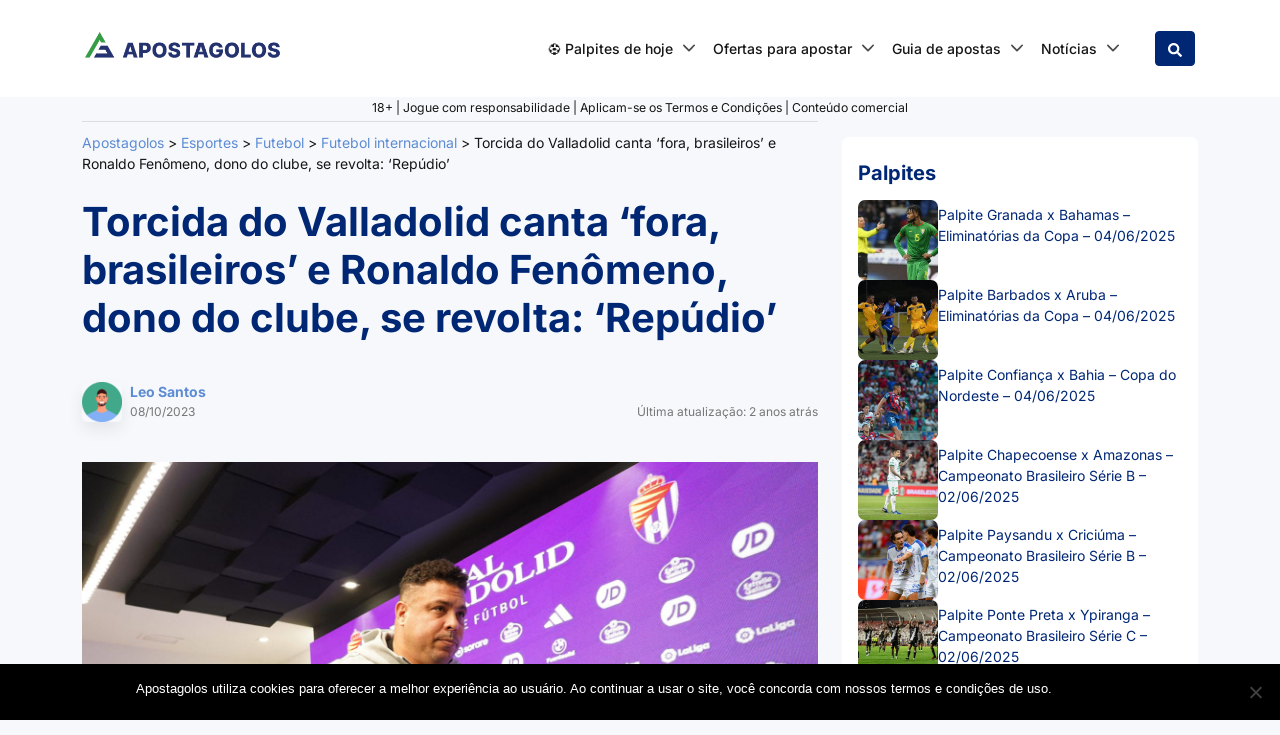

--- FILE ---
content_type: text/html; charset=UTF-8
request_url: https://apostagolos.com/torcida-do-valladolid-canta-fora-brasileiros-e-ronaldo-fenomeno-dono-do-clube-se-revolta-repudio/
body_size: 44524
content:
<!DOCTYPE html>
<html lang="pt-BR" prefix="og: https://ogp.me/ns#">
<head>
    <meta charset="UTF-8">
    <meta name="viewport" content="width=device-width, initial-scale=1, shrink-to-fit=no">
    <link rel="profile" href="https://gmpg.org/xfn/11">
    <!-- Google Tag Manager -->
<script>(function(w,d,s,l,i){w[l]=w[l]||[];w[l].push({'gtm.start':
            new Date().getTime(),event:'gtm.js'});var f=d.getElementsByTagName(s)[0],
        j=d.createElement(s),dl=l!='dataLayer'?'&l='+l:'';j.async=true;j.src=
        'https://www.googletagmanager.com/gtm.js?id='+i+dl + '';f.parentNode.insertBefore(j,f);
    })(window,document,'script','dataLayer', 'GTM-MZD72GW');</script>
<!-- End Google Tag Manager -->
<script>var clicky_site_ids = clicky_site_ids || []; clicky_site_ids.push(101077672);</script>
<script async src="//static.getclicky.com/js"></script>

<!-- Otimização dos mecanismos de pesquisa pelo Rank Math PRO - https://rankmath.com/ -->
<title>Torcida do Valladolid canta &#039;fora, brasileiros&#039; e Ronaldo Fenômeno, dono do clube, se revolta: &#039;Repúdio&#039;</title>
<link data-rocket-prefetch href="https://cdn.rudderlabs.com" rel="dns-prefetch">
<link data-rocket-prefetch href="https://www.googletagmanager.com" rel="dns-prefetch">
<link data-rocket-prefetch href="https://static.getclicky.com" rel="dns-prefetch">
<link data-rocket-prefetch href="https://cdn.ampproject.org" rel="dns-prefetch">
<link data-rocket-prefetch href="https://intersc.igaming-service.io" rel="dns-prefetch">
<link crossorigin data-rocket-preload as="font" href="https://apostagolos.com/wp-content/cache/fonts/1/google-fonts/fonts/s/inter/v20/UcC73FwrK3iLTeHuS_nVMrMxCp50SjIa1ZL7.woff2" rel="preload">
<style id="wpr-usedcss">img.emoji{display:inline!important;border:none!important;box-shadow:none!important;height:1em!important;width:1em!important;margin:0 .07em!important;vertical-align:-.1em!important;background:0 0!important;padding:0!important}:where(.wp-block-button__link){border-radius:9999px;box-shadow:none;padding:calc(.667em + 2px) calc(1.333em + 2px);text-decoration:none}:root :where(.wp-block-button .wp-block-button__link.is-style-outline),:root :where(.wp-block-button.is-style-outline>.wp-block-button__link){border:2px solid;padding:.667em 1.333em}:root :where(.wp-block-button .wp-block-button__link.is-style-outline:not(.has-text-color)),:root :where(.wp-block-button.is-style-outline>.wp-block-button__link:not(.has-text-color)){color:currentColor}:root :where(.wp-block-button .wp-block-button__link.is-style-outline:not(.has-background)),:root :where(.wp-block-button.is-style-outline>.wp-block-button__link:not(.has-background)){background-color:initial;background-image:none}:where(.wp-block-calendar table:not(.has-background) th){background:#ddd}:where(.wp-block-columns){margin-bottom:1.75em}:where(.wp-block-columns.has-background){padding:1.25em 2.375em}:where(.wp-block-post-comments input[type=submit]){border:none}:where(.wp-block-cover-image:not(.has-text-color)),:where(.wp-block-cover:not(.has-text-color)){color:#fff}:where(.wp-block-cover-image.is-light:not(.has-text-color)),:where(.wp-block-cover.is-light:not(.has-text-color)){color:#000}:root :where(.wp-block-cover h1:not(.has-text-color)),:root :where(.wp-block-cover h2:not(.has-text-color)),:root :where(.wp-block-cover h3:not(.has-text-color)),:root :where(.wp-block-cover h4:not(.has-text-color)),:root :where(.wp-block-cover h5:not(.has-text-color)),:root :where(.wp-block-cover h6:not(.has-text-color)),:root :where(.wp-block-cover p:not(.has-text-color)){color:inherit}:where(.wp-block-file){margin-bottom:1.5em}:where(.wp-block-file__button){border-radius:2em;display:inline-block;padding:.5em 1em}:where(.wp-block-file__button):is(a):active,:where(.wp-block-file__button):is(a):focus,:where(.wp-block-file__button):is(a):hover,:where(.wp-block-file__button):is(a):visited{box-shadow:none;color:#fff;opacity:.85;text-decoration:none}:where(.wp-block-group.wp-block-group-is-layout-constrained){position:relative}:root :where(.wp-block-image.is-style-rounded img,.wp-block-image .is-style-rounded img){border-radius:9999px}:where(.wp-block-latest-comments:not([style*=line-height] .wp-block-latest-comments__comment)){line-height:1.1}:where(.wp-block-latest-comments:not([style*=line-height] .wp-block-latest-comments__comment-excerpt p)){line-height:1.8}:root :where(.wp-block-latest-posts.is-grid){padding:0}:root :where(.wp-block-latest-posts.wp-block-latest-posts__list){padding-left:0}ul{box-sizing:border-box}:root :where(ul.has-background,ol.has-background){padding:1.25em 2.375em}:where(.wp-block-navigation.has-background .wp-block-navigation-item a:not(.wp-element-button)),:where(.wp-block-navigation.has-background .wp-block-navigation-submenu a:not(.wp-element-button)){padding:.5em 1em}:where(.wp-block-navigation .wp-block-navigation__submenu-container .wp-block-navigation-item a:not(.wp-element-button)),:where(.wp-block-navigation .wp-block-navigation__submenu-container .wp-block-navigation-submenu a:not(.wp-element-button)),:where(.wp-block-navigation .wp-block-navigation__submenu-container .wp-block-navigation-submenu button.wp-block-navigation-item__content),:where(.wp-block-navigation .wp-block-navigation__submenu-container .wp-block-pages-list__item button.wp-block-navigation-item__content){padding:.5em 1em}:root :where(p.has-background){padding:1.25em 2.375em}:where(p.has-text-color:not(.has-link-color)) a{color:inherit}:where(.wp-block-post-comments-form) input:not([type=submit]),:where(.wp-block-post-comments-form) textarea{border:1px solid #949494;font-family:inherit;font-size:1em}:where(.wp-block-post-comments-form) input:where(:not([type=submit]):not([type=checkbox])),:where(.wp-block-post-comments-form) textarea{padding:calc(.667em + 2px)}:where(.wp-block-post-excerpt){margin-bottom:var(--wp--style--block-gap);margin-top:var(--wp--style--block-gap)}:where(.wp-block-preformatted.has-background){padding:1.25em 2.375em}:where(.wp-block-search__button){border:1px solid #ccc;padding:6px 10px}:where(.wp-block-search__input){font-family:inherit;font-size:inherit;font-style:inherit;font-weight:inherit;letter-spacing:inherit;line-height:inherit;text-transform:inherit}:where(.wp-block-search__button-inside .wp-block-search__inside-wrapper){border:1px solid #949494;box-sizing:border-box;padding:4px}:where(.wp-block-search__button-inside .wp-block-search__inside-wrapper) .wp-block-search__input{border:none;border-radius:0;padding:0 4px}:where(.wp-block-search__button-inside .wp-block-search__inside-wrapper) .wp-block-search__input:focus{outline:0}:where(.wp-block-search__button-inside .wp-block-search__inside-wrapper) :where(.wp-block-search__button){padding:4px 8px}:root :where(.wp-block-separator.is-style-dots){height:auto;line-height:1;text-align:center}:root :where(.wp-block-separator.is-style-dots):before{color:currentColor;content:"···";font-family:serif;font-size:1.5em;letter-spacing:2em;padding-left:2em}:root :where(.wp-block-site-logo.is-style-rounded){border-radius:9999px}:root :where(.wp-block-site-title a){color:inherit}:where(.wp-block-social-links:not(.is-style-logos-only)) .wp-social-link{background-color:#f0f0f0;color:#444}:where(.wp-block-social-links:not(.is-style-logos-only)) .wp-social-link-amazon{background-color:#f90;color:#fff}:where(.wp-block-social-links:not(.is-style-logos-only)) .wp-social-link-bandcamp{background-color:#1ea0c3;color:#fff}:where(.wp-block-social-links:not(.is-style-logos-only)) .wp-social-link-behance{background-color:#0757fe;color:#fff}:where(.wp-block-social-links:not(.is-style-logos-only)) .wp-social-link-bluesky{background-color:#0a7aff;color:#fff}:where(.wp-block-social-links:not(.is-style-logos-only)) .wp-social-link-codepen{background-color:#1e1f26;color:#fff}:where(.wp-block-social-links:not(.is-style-logos-only)) .wp-social-link-deviantart{background-color:#02e49b;color:#fff}:where(.wp-block-social-links:not(.is-style-logos-only)) .wp-social-link-dribbble{background-color:#e94c89;color:#fff}:where(.wp-block-social-links:not(.is-style-logos-only)) .wp-social-link-dropbox{background-color:#4280ff;color:#fff}:where(.wp-block-social-links:not(.is-style-logos-only)) .wp-social-link-etsy{background-color:#f45800;color:#fff}:where(.wp-block-social-links:not(.is-style-logos-only)) .wp-social-link-facebook{background-color:#1778f2;color:#fff}:where(.wp-block-social-links:not(.is-style-logos-only)) .wp-social-link-fivehundredpx{background-color:#000;color:#fff}:where(.wp-block-social-links:not(.is-style-logos-only)) .wp-social-link-flickr{background-color:#0461dd;color:#fff}:where(.wp-block-social-links:not(.is-style-logos-only)) .wp-social-link-foursquare{background-color:#e65678;color:#fff}:where(.wp-block-social-links:not(.is-style-logos-only)) .wp-social-link-github{background-color:#24292d;color:#fff}:where(.wp-block-social-links:not(.is-style-logos-only)) .wp-social-link-goodreads{background-color:#eceadd;color:#382110}:where(.wp-block-social-links:not(.is-style-logos-only)) .wp-social-link-google{background-color:#ea4434;color:#fff}:where(.wp-block-social-links:not(.is-style-logos-only)) .wp-social-link-gravatar{background-color:#1d4fc4;color:#fff}:where(.wp-block-social-links:not(.is-style-logos-only)) .wp-social-link-instagram{background-color:#f00075;color:#fff}:where(.wp-block-social-links:not(.is-style-logos-only)) .wp-social-link-lastfm{background-color:#e21b24;color:#fff}:where(.wp-block-social-links:not(.is-style-logos-only)) .wp-social-link-linkedin{background-color:#0d66c2;color:#fff}:where(.wp-block-social-links:not(.is-style-logos-only)) .wp-social-link-mastodon{background-color:#3288d4;color:#fff}:where(.wp-block-social-links:not(.is-style-logos-only)) .wp-social-link-medium{background-color:#000;color:#fff}:where(.wp-block-social-links:not(.is-style-logos-only)) .wp-social-link-meetup{background-color:#f6405f;color:#fff}:where(.wp-block-social-links:not(.is-style-logos-only)) .wp-social-link-patreon{background-color:#000;color:#fff}:where(.wp-block-social-links:not(.is-style-logos-only)) .wp-social-link-pinterest{background-color:#e60122;color:#fff}:where(.wp-block-social-links:not(.is-style-logos-only)) .wp-social-link-pocket{background-color:#ef4155;color:#fff}:where(.wp-block-social-links:not(.is-style-logos-only)) .wp-social-link-reddit{background-color:#ff4500;color:#fff}:where(.wp-block-social-links:not(.is-style-logos-only)) .wp-social-link-skype{background-color:#0478d7;color:#fff}:where(.wp-block-social-links:not(.is-style-logos-only)) .wp-social-link-snapchat{background-color:#fefc00;color:#fff;stroke:#000}:where(.wp-block-social-links:not(.is-style-logos-only)) .wp-social-link-soundcloud{background-color:#ff5600;color:#fff}:where(.wp-block-social-links:not(.is-style-logos-only)) .wp-social-link-spotify{background-color:#1bd760;color:#fff}:where(.wp-block-social-links:not(.is-style-logos-only)) .wp-social-link-telegram{background-color:#2aabee;color:#fff}:where(.wp-block-social-links:not(.is-style-logos-only)) .wp-social-link-threads{background-color:#000;color:#fff}:where(.wp-block-social-links:not(.is-style-logos-only)) .wp-social-link-tiktok{background-color:#000;color:#fff}:where(.wp-block-social-links:not(.is-style-logos-only)) .wp-social-link-tumblr{background-color:#011835;color:#fff}:where(.wp-block-social-links:not(.is-style-logos-only)) .wp-social-link-twitch{background-color:#6440a4;color:#fff}:where(.wp-block-social-links:not(.is-style-logos-only)) .wp-social-link-twitter{background-color:#1da1f2;color:#fff}:where(.wp-block-social-links:not(.is-style-logos-only)) .wp-social-link-vimeo{background-color:#1eb7ea;color:#fff}:where(.wp-block-social-links:not(.is-style-logos-only)) .wp-social-link-vk{background-color:#4680c2;color:#fff}:where(.wp-block-social-links:not(.is-style-logos-only)) .wp-social-link-wordpress{background-color:#3499cd;color:#fff}:where(.wp-block-social-links:not(.is-style-logos-only)) .wp-social-link-whatsapp{background-color:#25d366;color:#fff}:where(.wp-block-social-links:not(.is-style-logos-only)) .wp-social-link-x{background-color:#000;color:#fff}:where(.wp-block-social-links:not(.is-style-logos-only)) .wp-social-link-yelp{background-color:#d32422;color:#fff}:where(.wp-block-social-links:not(.is-style-logos-only)) .wp-social-link-youtube{background-color:red;color:#fff}:where(.wp-block-social-links.is-style-logos-only) .wp-social-link{background:0 0}:where(.wp-block-social-links.is-style-logos-only) .wp-social-link svg{height:1.25em;width:1.25em}:where(.wp-block-social-links.is-style-logos-only) .wp-social-link-amazon{color:#f90}:where(.wp-block-social-links.is-style-logos-only) .wp-social-link-bandcamp{color:#1ea0c3}:where(.wp-block-social-links.is-style-logos-only) .wp-social-link-behance{color:#0757fe}:where(.wp-block-social-links.is-style-logos-only) .wp-social-link-bluesky{color:#0a7aff}:where(.wp-block-social-links.is-style-logos-only) .wp-social-link-codepen{color:#1e1f26}:where(.wp-block-social-links.is-style-logos-only) .wp-social-link-deviantart{color:#02e49b}:where(.wp-block-social-links.is-style-logos-only) .wp-social-link-dribbble{color:#e94c89}:where(.wp-block-social-links.is-style-logos-only) .wp-social-link-dropbox{color:#4280ff}:where(.wp-block-social-links.is-style-logos-only) .wp-social-link-etsy{color:#f45800}:where(.wp-block-social-links.is-style-logos-only) .wp-social-link-facebook{color:#1778f2}:where(.wp-block-social-links.is-style-logos-only) .wp-social-link-fivehundredpx{color:#000}:where(.wp-block-social-links.is-style-logos-only) .wp-social-link-flickr{color:#0461dd}:where(.wp-block-social-links.is-style-logos-only) .wp-social-link-foursquare{color:#e65678}:where(.wp-block-social-links.is-style-logos-only) .wp-social-link-github{color:#24292d}:where(.wp-block-social-links.is-style-logos-only) .wp-social-link-goodreads{color:#382110}:where(.wp-block-social-links.is-style-logos-only) .wp-social-link-google{color:#ea4434}:where(.wp-block-social-links.is-style-logos-only) .wp-social-link-gravatar{color:#1d4fc4}:where(.wp-block-social-links.is-style-logos-only) .wp-social-link-instagram{color:#f00075}:where(.wp-block-social-links.is-style-logos-only) .wp-social-link-lastfm{color:#e21b24}:where(.wp-block-social-links.is-style-logos-only) .wp-social-link-linkedin{color:#0d66c2}:where(.wp-block-social-links.is-style-logos-only) .wp-social-link-mastodon{color:#3288d4}:where(.wp-block-social-links.is-style-logos-only) .wp-social-link-medium{color:#000}:where(.wp-block-social-links.is-style-logos-only) .wp-social-link-meetup{color:#f6405f}:where(.wp-block-social-links.is-style-logos-only) .wp-social-link-patreon{color:#000}:where(.wp-block-social-links.is-style-logos-only) .wp-social-link-pinterest{color:#e60122}:where(.wp-block-social-links.is-style-logos-only) .wp-social-link-pocket{color:#ef4155}:where(.wp-block-social-links.is-style-logos-only) .wp-social-link-reddit{color:#ff4500}:where(.wp-block-social-links.is-style-logos-only) .wp-social-link-skype{color:#0478d7}:where(.wp-block-social-links.is-style-logos-only) .wp-social-link-snapchat{color:#fff;stroke:#000}:where(.wp-block-social-links.is-style-logos-only) .wp-social-link-soundcloud{color:#ff5600}:where(.wp-block-social-links.is-style-logos-only) .wp-social-link-spotify{color:#1bd760}:where(.wp-block-social-links.is-style-logos-only) .wp-social-link-telegram{color:#2aabee}:where(.wp-block-social-links.is-style-logos-only) .wp-social-link-threads{color:#000}:where(.wp-block-social-links.is-style-logos-only) .wp-social-link-tiktok{color:#000}:where(.wp-block-social-links.is-style-logos-only) .wp-social-link-tumblr{color:#011835}:where(.wp-block-social-links.is-style-logos-only) .wp-social-link-twitch{color:#6440a4}:where(.wp-block-social-links.is-style-logos-only) .wp-social-link-twitter{color:#1da1f2}:where(.wp-block-social-links.is-style-logos-only) .wp-social-link-vimeo{color:#1eb7ea}:where(.wp-block-social-links.is-style-logos-only) .wp-social-link-vk{color:#4680c2}:where(.wp-block-social-links.is-style-logos-only) .wp-social-link-whatsapp{color:#25d366}:where(.wp-block-social-links.is-style-logos-only) .wp-social-link-wordpress{color:#3499cd}:where(.wp-block-social-links.is-style-logos-only) .wp-social-link-x{color:#000}:where(.wp-block-social-links.is-style-logos-only) .wp-social-link-yelp{color:#d32422}:where(.wp-block-social-links.is-style-logos-only) .wp-social-link-youtube{color:red}:root :where(.wp-block-social-links .wp-social-link a){padding:.25em}:root :where(.wp-block-social-links.is-style-logos-only .wp-social-link a){padding:0}:root :where(.wp-block-social-links.is-style-pill-shape .wp-social-link a){padding-left:.66667em;padding-right:.66667em}:root :where(.wp-block-tag-cloud.is-style-outline){display:flex;flex-wrap:wrap;gap:1ch}:root :where(.wp-block-tag-cloud.is-style-outline a){border:1px solid;font-size:unset!important;margin-right:0;padding:1ch 2ch;text-decoration:none!important}.wp-block-table{overflow-x:auto}.wp-block-table table{border-collapse:collapse;width:100%}.wp-block-table thead{border-bottom:3px solid}.wp-block-table tfoot{border-top:3px solid}.wp-block-table td,.wp-block-table th{border:1px solid;padding:.5em}:where(.wp-block-term-description){margin-bottom:var(--wp--style--block-gap);margin-top:var(--wp--style--block-gap)}:where(pre.wp-block-verse){font-family:inherit}.entry-content{counter-reset:footnotes}:root{--wp--preset--font-size--normal:16px;--wp--preset--font-size--huge:42px}html :where(.has-border-color){border-style:solid}html :where([style*=border-top-color]){border-top-style:solid}html :where([style*=border-right-color]){border-right-style:solid}html :where([style*=border-bottom-color]){border-bottom-style:solid}html :where([style*=border-left-color]){border-left-style:solid}html :where([style*=border-width]){border-style:solid}html :where([style*=border-top-width]){border-top-style:solid}html :where([style*=border-right-width]){border-right-style:solid}html :where([style*=border-bottom-width]){border-bottom-style:solid}html :where([style*=border-left-width]){border-left-style:solid}html :where(img[class*=wp-image-]){height:auto;max-width:100%}:where(figure){margin:0 0 1em}html :where(.is-position-sticky){--wp-admin--admin-bar--position-offset:var(--wp-admin--admin-bar--height,0px)}@media screen and (max-width:600px){html :where(.is-position-sticky){--wp-admin--admin-bar--position-offset:0px}}.close{align-items:center;background:#fff;border-radius:50%;color:#000;cursor:pointer;display:flex;font-size:24px;height:24px;justify-content:center;margin:0;position:absolute;right:0;text-decoration:none;top:0;transform:rotate(45deg);width:24px}.close:active,.close:hover{bottom:auto;text-decoration:none}.close:active{position:absolute}:root{--wp--preset--aspect-ratio--square:1;--wp--preset--aspect-ratio--4-3:4/3;--wp--preset--aspect-ratio--3-4:3/4;--wp--preset--aspect-ratio--3-2:3/2;--wp--preset--aspect-ratio--2-3:2/3;--wp--preset--aspect-ratio--16-9:16/9;--wp--preset--aspect-ratio--9-16:9/16;--wp--preset--color--black:#000000;--wp--preset--color--cyan-bluish-gray:#abb8c3;--wp--preset--color--white:#ffffff;--wp--preset--color--pale-pink:#f78da7;--wp--preset--color--vivid-red:#cf2e2e;--wp--preset--color--luminous-vivid-orange:#ff6900;--wp--preset--color--luminous-vivid-amber:#fcb900;--wp--preset--color--light-green-cyan:#7bdcb5;--wp--preset--color--vivid-green-cyan:#00d084;--wp--preset--color--pale-cyan-blue:#8ed1fc;--wp--preset--color--vivid-cyan-blue:#0693e3;--wp--preset--color--vivid-purple:#9b51e0;--wp--preset--gradient--vivid-cyan-blue-to-vivid-purple:linear-gradient(135deg,rgba(6, 147, 227, 1) 0%,rgb(155, 81, 224) 100%);--wp--preset--gradient--light-green-cyan-to-vivid-green-cyan:linear-gradient(135deg,rgb(122, 220, 180) 0%,rgb(0, 208, 130) 100%);--wp--preset--gradient--luminous-vivid-amber-to-luminous-vivid-orange:linear-gradient(135deg,rgba(252, 185, 0, 1) 0%,rgba(255, 105, 0, 1) 100%);--wp--preset--gradient--luminous-vivid-orange-to-vivid-red:linear-gradient(135deg,rgba(255, 105, 0, 1) 0%,rgb(207, 46, 46) 100%);--wp--preset--gradient--very-light-gray-to-cyan-bluish-gray:linear-gradient(135deg,rgb(238, 238, 238) 0%,rgb(169, 184, 195) 100%);--wp--preset--gradient--cool-to-warm-spectrum:linear-gradient(135deg,rgb(74, 234, 220) 0%,rgb(151, 120, 209) 20%,rgb(207, 42, 186) 40%,rgb(238, 44, 130) 60%,rgb(251, 105, 98) 80%,rgb(254, 248, 76) 100%);--wp--preset--gradient--blush-light-purple:linear-gradient(135deg,rgb(255, 206, 236) 0%,rgb(152, 150, 240) 100%);--wp--preset--gradient--blush-bordeaux:linear-gradient(135deg,rgb(254, 205, 165) 0%,rgb(254, 45, 45) 50%,rgb(107, 0, 62) 100%);--wp--preset--gradient--luminous-dusk:linear-gradient(135deg,rgb(255, 203, 112) 0%,rgb(199, 81, 192) 50%,rgb(65, 88, 208) 100%);--wp--preset--gradient--pale-ocean:linear-gradient(135deg,rgb(255, 245, 203) 0%,rgb(182, 227, 212) 50%,rgb(51, 167, 181) 100%);--wp--preset--gradient--electric-grass:linear-gradient(135deg,rgb(202, 248, 128) 0%,rgb(113, 206, 126) 100%);--wp--preset--gradient--midnight:linear-gradient(135deg,rgb(2, 3, 129) 0%,rgb(40, 116, 252) 100%);--wp--preset--font-size--small:13px;--wp--preset--font-size--medium:20px;--wp--preset--font-size--large:36px;--wp--preset--font-size--x-large:42px;--wp--preset--spacing--20:0.44rem;--wp--preset--spacing--30:0.67rem;--wp--preset--spacing--40:1rem;--wp--preset--spacing--50:1.5rem;--wp--preset--spacing--60:2.25rem;--wp--preset--spacing--70:3.38rem;--wp--preset--spacing--80:5.06rem;--wp--preset--shadow--natural:6px 6px 9px rgba(0, 0, 0, .2);--wp--preset--shadow--deep:12px 12px 50px rgba(0, 0, 0, .4);--wp--preset--shadow--sharp:6px 6px 0px rgba(0, 0, 0, .2);--wp--preset--shadow--outlined:6px 6px 0px -3px rgba(255, 255, 255, 1),6px 6px rgba(0, 0, 0, 1);--wp--preset--shadow--crisp:6px 6px 0px rgba(0, 0, 0, 1)}:where(.is-layout-flex){gap:.5em}:where(.is-layout-grid){gap:.5em}:where(.wp-block-post-template.is-layout-flex){gap:1.25em}:where(.wp-block-post-template.is-layout-grid){gap:1.25em}:where(.wp-block-columns.is-layout-flex){gap:2em}:where(.wp-block-columns.is-layout-grid){gap:2em}:root :where(.wp-block-pullquote){font-size:1.5em;line-height:1.6}#cookie-notice{position:fixed;min-width:100%;height:auto;z-index:100000;font-size:13px;letter-spacing:0;line-height:20px;left:0;text-align:center;font-weight:400;font-family:-apple-system,BlinkMacSystemFont,Arial,Roboto,"Helvetica Neue",sans-serif}#cookie-notice,#cookie-notice *{-webkit-box-sizing:border-box;-moz-box-sizing:border-box;box-sizing:border-box}#cookie-notice.cn-animated{-webkit-animation-duration:.5s!important;animation-duration:.5s!important;-webkit-animation-fill-mode:both;animation-fill-mode:both}#cookie-notice.cn-animated.cn-effect-none{-webkit-animation-duration:1ms!important;animation-duration:1ms!important}#cookie-notice .cookie-notice-container{display:block}#cookie-notice.cookie-notice-hidden .cookie-notice-container{display:none}.cn-position-bottom{bottom:0}.cookie-notice-container{padding:15px 30px;text-align:center;width:100%;z-index:2}.cn-close-icon{position:absolute;right:15px;top:50%;margin:-10px 0 0;width:15px;height:15px;opacity:.5;padding:10px;border:none;outline:0;background:0 0;box-shadow:none;cursor:pointer}.cn-close-icon:focus,.cn-close-icon:focus-visible{outline:currentColor solid 2px;outline-offset:3px}.cn-close-icon:hover{opacity:1}.cn-close-icon:after,.cn-close-icon:before{position:absolute;content:' ';height:15px;width:2px;top:3px;background-color:grey}.cn-close-icon:before{transform:rotate(45deg)}.cn-close-icon:after{transform:rotate(-45deg)}#cookie-notice .cn-revoke-cookie{margin:0}#cookie-notice .cn-button{margin:0 0 0 10px;display:inline-block}#cookie-notice .cn-button:not(.cn-button-custom){font-family:-apple-system,BlinkMacSystemFont,Arial,Roboto,"Helvetica Neue",sans-serif;font-weight:400;font-size:13px;letter-spacing:.25px;line-height:20px;margin:0 0 0 10px;text-align:center;text-transform:none;display:inline-block;cursor:pointer;touch-action:manipulation;white-space:nowrap;outline:0;box-shadow:none;text-shadow:none;border:none;-webkit-border-radius:3px;-moz-border-radius:3px;border-radius:3px;text-decoration:none;padding:8.5px 10px;line-height:1;color:inherit}.cn-text-container{margin:0 0 6px}.cn-buttons-container,.cn-text-container{display:inline-block}#cookie-notice.cookie-notice-visible.cn-effect-none,#cookie-notice.cookie-revoke-visible.cn-effect-none{-webkit-animation-name:fadeIn;animation-name:fadeIn}#cookie-notice.cn-effect-none{-webkit-animation-name:fadeOut;animation-name:fadeOut}@-webkit-keyframes fadeIn{from{opacity:0}to{opacity:1}}@keyframes fadeIn{from{opacity:0}to{opacity:1}}@-webkit-keyframes fadeOut{from{opacity:1}to{opacity:0}}@keyframes fadeOut{from{opacity:1}to{opacity:0}}@media all and (max-width:900px){.cookie-notice-container #cn-notice-text{display:block}.cookie-notice-container #cn-notice-buttons{display:block}#cookie-notice .cn-button{margin:0 5px 5px}}@media all and (max-width:480px){.cookie-notice-container{padding:15px 25px}}.bc-loop-show-control.bc-loop-hidden-row{display:none}.bcb-block{margin-top:20px;margin-bottom:20px}@media(max-width:767.98px){.bcb-block{margin-top:20px}.bcb-block{margin-bottom:20px}}.bcb-block_more{position:relative;padding-bottom:60px}.bcb-square-logo{width:56px;height:56px;margin-right:10px;border-radius:4px;background-size:cover;background-repeat:no-repeat}@media(max-width:1199.98px){.bcb-block{margin-top:20px}.bcb-block{margin-bottom:20px}.bcb-square-logo{width:56px}.bcb-square-logo{height:56px}.bcb-square-logo{margin-right:10px}}@media(max-width:991.98px){.bcb-block{margin-top:20px}.bcb-block{margin-bottom:20px}.bcb-square-logo{width:56px}.bcb-square-logo{height:56px}.bcb-square-logo{margin-right:10px}}@media(max-width:767.98px){.bcb-square-logo{width:40px}.bcb-square-logo{height:40px}.bcb-square-logo{margin-right:10px}}@media(max-width:575.98px){.bcb-block{margin-top:10px}.bcb-block{margin-bottom:10px}.bcb-square-logo{width:40px}.bcb-square-logo{height:40px}.bcb-square-logo{margin-right:10px}}.small{font-size:80%;font-weight:400}.bcb-bonus-input{width:70%;margin-right:3%;border:1px solid #ced4da;border-radius:4px;padding:5px;text-align:center}.bcb-bonus-input:focus{outline:0}.bcb-bonus-input.blur-code{text-shadow:0 0 8px rgba(0,0,0,.95);color:transparent;font-weight:700;word-spacing:-5px}.bcb-bonus-input.blur-code::selection{color:transparent}.bcb-collapse{display:inline-flex;align-items:center;cursor:pointer;text-decoration:none}@media(max-width:767.98px){.bcb-collapse{font-size:12px;line-height:16px}}.bcb-collapse[aria-expanded=true] .show{display:none}.bcb-collapse[aria-expanded=true] .hide{display:inline;margin-right:5px}.bcb-collapse[aria-expanded=false] .show{display:inline;margin-right:5px}.bcb-collapse[aria-expanded=false] .hide{display:none}.bcb-sort-btn{cursor:pointer;background-repeat:no-repeat;background-position:15px center;padding-left:50px!important;margin-bottom:20px}.bcb-sort-btn.mostpopular{background-image:url("data:image/svg+xml,%3Csvg xmlns='http://www.w3.org/2000/svg' width='20' height='17.778' viewBox='0 0 20 17.778'%3E%3Cpath id='trophy-solid' d='M19.167,2.222H15.556V.833A.831.831,0,0,0,14.722,0H5.278a.831.831,0,0,0-.833.833V2.222H.833A.831.831,0,0,0,0,3.056V5A4.531,4.531,0,0,0,2.149,8.5,8.135,8.135,0,0,0,5.969,9.944,7.681,7.681,0,0,0,8.333,12.5V15H6.667a2,2,0,0,0-2.222,1.944v.417a.418.418,0,0,0,.417.417H15.139a.418.418,0,0,0,.417-.417v-.417A2,2,0,0,0,13.333,15H11.667V12.5a7.68,7.68,0,0,0,2.365-2.556A8.106,8.106,0,0,0,17.851,8.5,4.541,4.541,0,0,0,20,5V3.056A.831.831,0,0,0,19.167,2.222ZM3.448,6.694A2.554,2.554,0,0,1,2.222,5V4.444H4.451A12.471,12.471,0,0,0,4.9,7.438,5.6,5.6,0,0,1,3.448,6.694ZM17.778,5a2.668,2.668,0,0,1-1.226,1.694,5.617,5.617,0,0,1-1.451.743,25.723,25.723,0,0,0,.444-2.993h2.233Z' fill='%236c757d'/%3E%3C/svg%3E")}.bcb-sort-btn.mostpopular.active,.bcb-sort-btn.mostpopular:hover{background-image:url("data:image/svg+xml,%3Csvg xmlns='http://www.w3.org/2000/svg' width='20' height='17.778' viewBox='0 0 20 17.778'%3E%3Cpath id='trophy-solid' d='M19.167,2.222H15.556V.833A.831.831,0,0,0,14.722,0H5.278a.831.831,0,0,0-.833.833V2.222H.833A.831.831,0,0,0,0,3.056V5A4.531,4.531,0,0,0,2.149,8.5,8.135,8.135,0,0,0,5.969,9.944,7.681,7.681,0,0,0,8.333,12.5V15H6.667a2,2,0,0,0-2.222,1.944v.417a.418.418,0,0,0,.417.417H15.139a.418.418,0,0,0,.417-.417v-.417A2,2,0,0,0,13.333,15H11.667V12.5a7.68,7.68,0,0,0,2.365-2.556A8.106,8.106,0,0,0,17.851,8.5,4.541,4.541,0,0,0,20,5V3.056A.831.831,0,0,0,19.167,2.222ZM3.448,6.694A2.554,2.554,0,0,1,2.222,5V4.444H4.451A12.471,12.471,0,0,0,4.9,7.438,5.6,5.6,0,0,1,3.448,6.694ZM17.778,5a2.668,2.668,0,0,1-1.226,1.694,5.617,5.617,0,0,1-1.451.743,25.723,25.723,0,0,0,.444-2.993h2.233Z' fill='%23FFFFFF'/%3E%3C/svg%3E")}.bcb-sort-btn.new{background-image:url("data:image/svg+xml,%3Csvg xmlns='http://www.w3.org/2000/svg' xmlns:xlink='http://www.w3.org/1999/xlink' width='20' height='20' viewBox='0 0 20 20'%3E%3Cdefs%3E%3CclipPath id='clip-new'%3E%3Crect width='20' height='20'/%3E%3C/clipPath%3E%3C/defs%3E%3Cg id='new' clip-path='url(%23clip-new)'%3E%3Cpath id='star-solid' d='M29.427.653,26.986,5.6l-5.462.8a1.2,1.2,0,0,0-.662,2.041l3.951,3.85-.935,5.439a1.2,1.2,0,0,0,1.735,1.26L30.5,16.421l4.886,2.568a1.2,1.2,0,0,0,1.735-1.26l-.935-5.439,3.951-3.85A1.2,1.2,0,0,0,39.475,6.4l-5.462-.8L31.572.653A1.2,1.2,0,0,0,29.427.653Z' transform='translate(-20.5 1.013)' fill='%236c757d'/%3E%3C/g%3E%3C/svg%3E")}.bcb-sort-btn.new.active,.bcb-sort-btn.new:hover{background-image:url("data:image/svg+xml,%3Csvg xmlns='http://www.w3.org/2000/svg' xmlns:xlink='http://www.w3.org/1999/xlink' width='20' height='20' viewBox='0 0 20 20'%3E%3Cdefs%3E%3CclipPath id='clip-new'%3E%3Crect width='20' height='20'/%3E%3C/clipPath%3E%3C/defs%3E%3Cg id='new' clip-path='url(%23clip-new)'%3E%3Cpath id='star-solid' d='M29.427.653,26.986,5.6l-5.462.8a1.2,1.2,0,0,0-.662,2.041l3.951,3.85-.935,5.439a1.2,1.2,0,0,0,1.735,1.26L30.5,16.421l4.886,2.568a1.2,1.2,0,0,0,1.735-1.26l-.935-5.439,3.951-3.85A1.2,1.2,0,0,0,39.475,6.4l-5.462-.8L31.572.653A1.2,1.2,0,0,0,29.427.653Z' transform='translate(-20.5 1.013)' fill='%23FFFFFF'/%3E%3C/g%3E%3C/svg%3E")}.bcb-sort-btn.highestbonus{background-image:url("data:image/svg+xml,%3Csvg xmlns='http://www.w3.org/2000/svg' xmlns:xlink='http://www.w3.org/1999/xlink' width='20' height='20' viewBox='0 0 20 20'%3E%3Cdefs%3E%3CclipPath id='clip-bonus'%3E%3Crect width='20' height='20'/%3E%3C/clipPath%3E%3C/defs%3E%3Cg id='bonus' clip-path='url(%23clip-bonus)'%3E%3Cpath id='coins-solid' d='M0,15.832V17.5C0,18.879,3.359,20,7.5,20S15,18.879,15,17.5V15.832C13.387,16.969,10.438,17.5,7.5,17.5S1.613,16.969,0,15.832ZM12.5,5C16.641,5,20,3.879,20,2.5S16.641,0,12.5,0,5,1.121,5,2.5,8.359,5,12.5,5ZM0,11.734V13.75c0,1.379,3.359,2.5,7.5,2.5s7.5-1.121,7.5-2.5V11.734c-1.613,1.328-4.566,2.016-7.5,2.016S1.613,13.063,0,11.734Zm16.25.43C18.488,11.73,20,10.926,20,10V8.332A9.593,9.593,0,0,1,16.25,9.68ZM7.5,6.25C3.359,6.25,0,7.648,0,9.375S3.359,12.5,7.5,12.5,15,11.1,15,9.375,11.641,6.25,7.5,6.25Zm8.566,2.2C18.41,8.027,20,7.2,20,6.25V4.582a12.717,12.717,0,0,1-6.277,1.633A4.374,4.374,0,0,1,16.066,8.449Z' transform='translate(0 3)' fill='%236c757d'/%3E%3C/g%3E%3C/svg%3E")}.bcb-sort-btn.highestbonus.active,.bcb-sort-btn.highestbonus:hover{background-image:url("data:image/svg+xml,%3Csvg xmlns='http://www.w3.org/2000/svg' xmlns:xlink='http://www.w3.org/1999/xlink' width='20' height='20' viewBox='0 0 20 20'%3E%3Cdefs%3E%3CclipPath id='clip-bonus'%3E%3Crect width='20' height='20'/%3E%3C/clipPath%3E%3C/defs%3E%3Cg id='bonus' clip-path='url(%23clip-bonus)'%3E%3Cpath id='coins-solid' d='M0,15.832V17.5C0,18.879,3.359,20,7.5,20S15,18.879,15,17.5V15.832C13.387,16.969,10.438,17.5,7.5,17.5S1.613,16.969,0,15.832ZM12.5,5C16.641,5,20,3.879,20,2.5S16.641,0,12.5,0,5,1.121,5,2.5,8.359,5,12.5,5ZM0,11.734V13.75c0,1.379,3.359,2.5,7.5,2.5s7.5-1.121,7.5-2.5V11.734c-1.613,1.328-4.566,2.016-7.5,2.016S1.613,13.063,0,11.734Zm16.25.43C18.488,11.73,20,10.926,20,10V8.332A9.593,9.593,0,0,1,16.25,9.68ZM7.5,6.25C3.359,6.25,0,7.648,0,9.375S3.359,12.5,7.5,12.5,15,11.1,15,9.375,11.641,6.25,7.5,6.25Zm8.566,2.2C18.41,8.027,20,7.2,20,6.25V4.582a12.717,12.717,0,0,1-6.277,1.633A4.374,4.374,0,0,1,16.066,8.449Z' transform='translate(0 3)' fill='%23FFFFFF'/%3E%3C/g%3E%3C/svg%3E")}.bcb-sort-btn.freespins{background-image:url("data:image/svg+xml,%3Csvg xmlns='http://www.w3.org/2000/svg' xmlns:xlink='http://www.w3.org/1999/xlink' width='20' height='20' viewBox='0 0 20 20'%3E%3Cdefs%3E%3CclipPath id='clip-spins'%3E%3Crect width='20' height='20'/%3E%3C/clipPath%3E%3C/defs%3E%3Cg id='spins' clip-path='url(%23clip-spins)'%3E%3Cpath id='gift-solid' d='M1.25,48.25A1.249,1.249,0,0,0,2.5,49.5H8.75V43.25H1.25Zm10,1.25H17.5a1.249,1.249,0,0,0,1.25-1.25v-5h-7.5ZM18.75,37H17.105a3.406,3.406,0,0,0,.395-1.562A3.443,3.443,0,0,0,14.063,32c-1.625,0-2.676.832-4.023,2.668C8.691,32.832,7.641,32,6.016,32a3.443,3.443,0,0,0-3.437,3.438A3.358,3.358,0,0,0,2.973,37H1.25A1.249,1.249,0,0,0,0,38.25v3.125A.627.627,0,0,0,.625,42h18.75A.627.627,0,0,0,20,41.375V38.25A1.249,1.249,0,0,0,18.75,37ZM6.012,37a1.563,1.563,0,0,1,0-3.125c.777,0,1.352.129,3.363,3.125Zm8.051,0H10.7c2.008-2.988,2.566-3.125,3.363-3.125a1.563,1.563,0,0,1,0,3.125Z' transform='translate(0 -29)' fill='%236c757d'/%3E%3C/g%3E%3C/svg%3E")}.bcb-sort-btn.freespins.active,.bcb-sort-btn.freespins:hover{background-image:url("data:image/svg+xml,%3Csvg xmlns='http://www.w3.org/2000/svg' xmlns:xlink='http://www.w3.org/1999/xlink' width='20' height='20' viewBox='0 0 20 20'%3E%3Cdefs%3E%3CclipPath id='clip-spins'%3E%3Crect width='20' height='20'/%3E%3C/clipPath%3E%3C/defs%3E%3Cg id='spins' clip-path='url(%23clip-spins)'%3E%3Cpath id='gift-solid' d='M1.25,48.25A1.249,1.249,0,0,0,2.5,49.5H8.75V43.25H1.25Zm10,1.25H17.5a1.249,1.249,0,0,0,1.25-1.25v-5h-7.5ZM18.75,37H17.105a3.406,3.406,0,0,0,.395-1.562A3.443,3.443,0,0,0,14.063,32c-1.625,0-2.676.832-4.023,2.668C8.691,32.832,7.641,32,6.016,32a3.443,3.443,0,0,0-3.437,3.438A3.358,3.358,0,0,0,2.973,37H1.25A1.249,1.249,0,0,0,0,38.25v3.125A.627.627,0,0,0,.625,42h18.75A.627.627,0,0,0,20,41.375V38.25A1.249,1.249,0,0,0,18.75,37ZM6.012,37a1.563,1.563,0,0,1,0-3.125c.777,0,1.352.129,3.363,3.125Zm8.051,0H10.7c2.008-2.988,2.566-3.125,3.363-3.125a1.563,1.563,0,0,1,0,3.125Z' transform='translate(0 -29)' fill='%23FFFFFF'/%3E%3C/g%3E%3C/svg%3E")}.bcb-load-more{position:absolute;bottom:0;left:0}.bcb-load-more.loading{padding-left:40px}.bcb-load-more.loading::before{content:"";border:.2em solid #007bff;border-bottom:.2em solid #fff;border-radius:50%;width:1rem;height:1rem;-webkit-animation:.75s linear infinite spin;animation:.75s linear infinite spin;position:absolute;left:15px}.bcb-collapsed-content{max-height:0;transition:max-height .2s ease-out}.bcb__operator__visible{display:inline-block!important}@-webkit-keyframes spin{0%{-webkit-transform:rotate(0)}100%{-webkit-transform:rotate(360deg)}}@keyframes spin{0%{transform:rotate(0)}100%{transform:rotate(360deg)}}:root{--sizeCorner:20px;--sizeCornerHover:30px;--peeled-color:rgba(252, 252, 252, .4);--peel-height:34px}.c-bonus-code{position:relative;gap:1rem}.c-bonus-code.btn-reveal .bcb-bonus-input.blur-code{background:0 0;color:#000;margin-right:0;text-align:center;text-shadow:none;width:100%}.c-bonus-code.btn-reveal a.bcb_counter_btn{background:0 0;height:100%;margin-right:0;padding:0;position:absolute;width:100%;left:0;top:0}.c-bonus-code.btn-reveal a.bcb_counter_btn span{height:100%;display:flex;justify-content:center;align-items:center;position:relative;width:100%;z-index:1}.c-bonus-code.btn-reveal a.bcb_counter_btn span::before{animation:3s 1s infinite peelCover;background:var(--bs-btn-bg,var(--bs-primary,var(--primary)));border-radius:4px;clip-path:polygon(0% 0%,calc(100% - var(--peel-height) * 0.1763) 0%,100% 100%,0% 100%);content:"";display:block;height:100%;left:0;padding-top:17px;position:absolute;top:0;-webkit-transition:clip-path .25s linear;transition:clip-path .25s linear;visibility:visible;width:100%;z-index:-1;pointer-events:none}.c-bonus-code.btn-reveal a.bcb_counter_btn span::after{background:var(--bs-btn-bg,var(--bs-primary,var(--primary)));filter:brightness(115%);border-bottom-left-radius:4px;border-top-left-radius:4px;content:"";display:block;height:100%;opacity:0;position:absolute;right:0;top:0;transform:rotate(350deg) scale(1.015);transform-origin:right bottom;-webkit-transition:right .25s linear,width .25s linear;transition:right .25s linear,width .25s linear;visibility:visible;width:5%;pointer-events:none}.c-bonus-code.btn-reveal a.bcb_counter_btn::after{animation:3s 1s infinite peelCorner;background:var(--bs-btn-bg,var(--bs-primary,var(--primary)));filter:brightness(115%);border-bottom-left-radius:4px;border-top-left-radius:4px;content:"";height:100%;position:absolute;right:0;top:0;transform:rotate(-10deg) scale(1.015);transform-origin:right bottom;-webkit-transition:right .25s linear,width .25s linear;transition:right .25s linear,width .25s linear;width:5%;z-index:2;pointer-events:none}.c-bonus-code.btn-reveal a.bcb_counter_btn:hover span{visibility:hidden;-webkit-transition:.25s linear;transition:.25s linear}.c-bonus-code.btn-reveal a.bcb_counter_btn:hover span::before{animation:.25s linear peelCoverHover;clip-path:polygon(0% 0%,calc(50% - var(--peel-height) * 0.1763) 0%,50% 100%,0% 100%)}.c-bonus-code.btn-reveal a.bcb_counter_btn:hover span::after{opacity:1;right:50%;width:15%}.c-bonus-code.btn-reveal a.bcb_counter_btn:hover::after{animation:none;opacity:0;right:50%;-webkit-transition:right .25s linear,width .25s linear;transition:right .25s linear,width .25s linear;width:15%}@keyframes peelCover{0%,100%,75%{clip-path:polygon(0% 0%,calc(100% - var(--peel-height) * 0.1763) 0%,100% 100%,0% 100%)}37.5%{clip-path:polygon(0% 0%,calc(95% - var(--peel-height) * 0.1763) 0%,95% 100%,0% 100%)}}@keyframes peelCoverHover{0%{clip-path:polygon(0% 0%,calc(100% - var(--peel-height) * 0.1763) 0%,100% 100%,0% 100%)}100%{clip-path:polygon(0% 0%,calc(50% - var(--peel-height) * 0.1763) 0%,50% 100%,0% 100%)}}@keyframes peelCorner{0%,100%,75%{right:0;width:5%}37.5%{right:5%;width:7.5%}}.c-bonus-code input.peel{word-spacing:0}.show-code-in-modal{position:fixed;width:700px;top:50%;left:50%;transform:translate(-50%,-50%);margin:auto;padding:1rem;z-index:10000}@media only screen and (max-width:768px){.show-code-in-modal{width:100%}}#bcb-modal-overlay{background:rgba(0,0,0,.7);width:100vw;height:100vh;left:0;top:0;position:fixed;z-index:9999}#bcb-modal-close{color:#fff;text-align:right;cursor:pointer;font-size:22px}.bcb-sport-block-data .bcb-sports-spinner-border{margin-left:5px;display:none}.bcb-sports-spinner-border{width:16px;height:16px;border-top-color:#444;border-left-color:#444;animation:1s linear infinite bcb-sports-spinner-border;border-bottom-color:transparent;border-right-color:transparent;border-style:solid;border-width:2px;border-radius:50%;box-sizing:border-box;display:inline-block;vertical-align:middle}@keyframes bcb-sports-spinner-border{0%{transform:rotate(0)}100%{transform:rotate(360deg)}}.outright-odds tr.OutrightLimitedRows{display:none}.outright-odds tr.OutrightLimitedRows.show{display:table-row}.outright-odds .modal{display:none}.outright-odds thead tr:first-child th{border-radius:0}.outright-odds thead tr:first-child th:first-child{border-top-left-radius:4px}.outright-odds thead tr:first-child th:last-child{border-top-right-radius:4px}.outright-odds tfoot tr td{border-bottom:0;border-bottom-left-radius:4px;border-bottom-right-radius:4px}.modal{width:100vw;height:100vh;position:fixed;transform:translate3d(0,0,200px);background:rgba(0,0,0,.5)}.modal-backdrop.show{display:none}.acca-builder{padding:20px 0 0;border-radius:4px 4px 10px 10px}.acca-builder input::-webkit-inner-spin-button,.acca-builder input::-webkit-outer-spin-button{-webkit-appearance:none;margin:0}.acca-builder input[type=number]{-moz-appearance:textfield}.acca-builder__not-all-available{font-size:13px;color:red;margin-bottom:6px}.acca-builder__event-odds{text-align:right;margin-left:5px;min-width:max-content}.acca-builder__event-odds-empty{text-align:left}.acca-builder__events{background-color:#e9ecef;position:relative;padding:16px}@media(max-width:767px){.acca-builder__event-odds{min-width:142px}.acca-builder__events{padding:5px}}.acca-builder__events h2{font-size:16px;line-height:21px;color:#404040;text-align:center;text-transform:uppercase;font-weight:500}.acca-builder__calculation-header{display:-ms-flexbox;display:flex;-ms-flex-pack:justify;justify-content:space-between;margin-bottom:10px}.acca-builder__calculation-inputs{display:-ms-flexbox;display:flex;background-color:#fff;border-radius:5px;-ms-flex-pack:center;justify-content:center;padding-right:10px;-ms-flex:1;flex:1}@media(max-width:767px){.acca-builder__calculation-inputs{-ms-flex:0 0 60%;flex:0 0 60%}}.acca-builder__calculation-inputs input{width:20px;color:#636363;border:none;padding:0}.acca-builder__calculation-inputs--bookmakers{display:-ms-flexbox;display:flex;-ms-flex-pack:justify;justify-content:space-between;-ms-flex-align:center;align-items:center;position:relative;-ms-flex:1;flex:1}@media(max-width:767px){.acca-builder__calculation-inputs--bookmakers{-ms-flex:0 0 100%;flex:0 0 100%}}.acca-builder__calculation-inputs--bookmakers.result-full-active{-ms-flex-align:end;align-items:flex-end;position:relative;width:70%}.acca-builder__calculation-body-result{display:-ms-flexbox;display:flex;-ms-flex-wrap:wrap;flex-wrap:wrap;background:#fff;border-radius:5px;position:relative;width:160px;-ms-flex-align:end;align-items:flex-end;overflow:hidden;max-height:50px;-ms-flex:0 0 70%;flex:0 0 70%}.acca-builder__calculation-body-result.result-full-active{background-color:#fff;z-index:12;position:absolute;right:0;width:60%;bottom:0;overflow-y:auto;max-height:200px}.acca-builder__calculation-body-result.result-full-active .acca-builder-load-more{display:none}.acca-builder .hideEl{display:none}.acca-builder .showEl{display:block}.acca-builder .acca-builder-odd-cell{color:#474747;padding:0;display:inline-block;text-align:center;text-transform:uppercase;border:2px solid #fff;cursor:pointer;margin-right:12px;width:80px;height:50px;line-height:50px;font-size:18px}@media(max-width:1200px){.acca-builder .acca-builder-odd-cell{width:100px}}@media(max-width:767px){.acca-builder__calculation-body-result{-ms-flex:0 0 60%;flex:0 0 60%}.acca-builder .acca-builder-odd-cell{width:41px;height:37px;font-size:14px;line-height:34px;margin-right:5px}}.acca-builder .acca-builder-odd-cell:last-of-type{margin-right:0}.acca-builder .acca-builder-odd-cell.selected-odd{border:2px solid #5ccfa3}.acca-builder .acca-builder-odd-cell.acca-builder__no-odd-cell{pointer-events:none}.acca-builder :focus{outline:0}.acca-builder__bet_link{background-color:#6c757d;display:block;border-radius:3px;padding:10px 0;width:100%;margin:10px 0;text-align:center;color:#fff;font-weight:700}.acca-builder__bet_link:hover{background-color:#8d8d8d;color:#fff;text-decoration:none}.acca-builder__bet_link span{text-transform:uppercase}.best-odds-1 .single-bookmaker.hideEl{display:none!important}.best-odds-1 .dropdown-toggle::after{vertical-align:middle;border-top:.3em solid #0b0b0b}.best-odds-1 ::-webkit-scrollbar{width:4px}.best-odds-1 ::-webkit-scrollbar-track{background:#fff}.best-odds-1 ::-webkit-scrollbar-thumb{background:#e1e1e1}.manual-odds thead tr:first-child th{border-radius:0}.manual-odds thead tr:first-child th:first-child{border-top-left-radius:4px}.manual-odds thead tr:first-child th:last-child{border-top-right-radius:4px}.manual-odds tbody tr:last-child td:first-child{border-bottom-left-radius:4px}.manual-odds tbody tr:last-child td:last-child{border-bottom-right-radius:4px}@font-face{font-family:Inter;font-style:normal;font-weight:400;font-display:swap;src:url(https://apostagolos.com/wp-content/cache/fonts/1/google-fonts/fonts/s/inter/v20/UcC73FwrK3iLTeHuS_nVMrMxCp50SjIa1ZL7.woff2) format('woff2');unicode-range:U+0000-00FF,U+0131,U+0152-0153,U+02BB-02BC,U+02C6,U+02DA,U+02DC,U+0304,U+0308,U+0329,U+2000-206F,U+20AC,U+2122,U+2191,U+2193,U+2212,U+2215,U+FEFF,U+FFFD}@font-face{font-family:Inter;font-style:normal;font-weight:500;font-display:swap;src:url(https://apostagolos.com/wp-content/cache/fonts/1/google-fonts/fonts/s/inter/v20/UcC73FwrK3iLTeHuS_nVMrMxCp50SjIa1ZL7.woff2) format('woff2');unicode-range:U+0000-00FF,U+0131,U+0152-0153,U+02BB-02BC,U+02C6,U+02DA,U+02DC,U+0304,U+0308,U+0329,U+2000-206F,U+20AC,U+2122,U+2191,U+2193,U+2212,U+2215,U+FEFF,U+FFFD}@font-face{font-family:Inter;font-style:normal;font-weight:700;font-display:swap;src:url(https://apostagolos.com/wp-content/cache/fonts/1/google-fonts/fonts/s/inter/v20/UcC73FwrK3iLTeHuS_nVMrMxCp50SjIa1ZL7.woff2) format('woff2');unicode-range:U+0000-00FF,U+0131,U+0152-0153,U+02BB-02BC,U+02C6,U+02DA,U+02DC,U+0304,U+0308,U+0329,U+2000-206F,U+20AC,U+2122,U+2191,U+2193,U+2212,U+2215,U+FEFF,U+FFFD}:root{--bs-blue:#0d6efd;--bs-indigo:#6610f2;--bs-purple:#6f42c1;--bs-pink:#d63384;--bs-red:#dc3545;--bs-orange:#fd7e14;--bs-yellow:#ffc107;--bs-green:#198754;--bs-teal:#20c997;--bs-cyan:#0dcaf0;--bs-black:#000;--bs-white:#fff;--bs-gray:#c2c2c2;--bs-gray-dark:#343a40;--bs-gray-100:#f8f9fa;--bs-gray-200:#e9ecef;--bs-gray-300:#dee2e6;--bs-gray-400:#ced4da;--bs-gray-500:#adb5bd;--bs-gray-600:#c2c2c2;--bs-gray-700:#495057;--bs-gray-800:#343a40;--bs-gray-900:#212529;--bs-primary:#002774;--bs-secondary:#46EBA5;--bs-success:#26AE74;--bs-info:#0dcaf0;--bs-warning:#ffc107;--bs-danger:#FF4343;--bs-light:#F6F6F7;--bs-dark:#161616;--bs-color-1:#25499A;--bs-color-2:#2D4D5F;--bs-color-3:#FEC020;--bs-color-4:#050E3D;--bs-color-5:#F6F8FC;--bs-dark-1:#404040;--bs-dark-2:#969696;--bs-light-1:#E6E4E6;--bs-black:#000;--bs-white:#fff;--bs-white-flex:#fff;--bs-white-dark:#fff;--bs-light-flex:#F6F6F7;--bs-dark-flex:#161616;--bs-light-1-flex:#E6E4E6;--bs-light-1-flex-btn:#E6E4E6;--bs-light-1-flex-black:#E6E4E6;--bs-light-1-dark-2:#E6E4E6;--bs-light-1-secondary:#E6E4E6;--bs-dark-2-flex:#969696;--bs-dark-2-flex-text:#969696;--bs-body-color:#161616;--bs-body-bg:#F6F8FC;--bs-body-bg-1:#f1f2f7;--bs-light-1-dark:#E6E4E6;--bs-dark-1-white:#404040;--bs-light-dark-1:#F6F6F7;--bs-color-5-dark-2:#F6F8FC;--bs-white-dark-2:#fff;--bs-primary-rgb:0,39,116;--bs-secondary-rgb:70,235,165;--bs-success-rgb:38,174,116;--bs-info-rgb:13,202,240;--bs-warning-rgb:255,193,7;--bs-danger-rgb:255,67,67;--bs-light-rgb:246,246,247;--bs-dark-rgb:22,22,22;--bs-color-1-rgb:37,73,154;--bs-color-2-rgb:45,77,95;--bs-color-3-rgb:254,192,32;--bs-color-4-rgb:5,14,61;--bs-color-5-rgb:246,248,252;--bs-dark-1-rgb:64,64,64;--bs-dark-2-rgb:150,150,150;--bs-light-1-rgb:230,228,230;--bs-black-rgb:0,0,0;--bs-white-rgb:255,255,255;--bs-white-flex-rgb:255,255,255;--bs-white-dark-rgb:255,255,255;--bs-light-flex-rgb:246,246,247;--bs-dark-flex-rgb:22,22,22;--bs-light-1-flex-rgb:230,228,230;--bs-light-1-flex-btn-rgb:230,228,230;--bs-light-1-flex-black-rgb:230,228,230;--bs-light-1-dark-2-rgb:230,228,230;--bs-light-1-secondary-rgb:230,228,230;--bs-dark-2-flex-rgb:150,150,150;--bs-dark-2-flex-text-rgb:150,150,150;--bs-body-color-rgb:22,22,22;--bs-body-bg-rgb:246,248,252;--bs-body-bg-1-rgb:241,242,247;--bs-light-1-dark-rgb:230,228,230;--bs-dark-1-white-rgb:64,64,64;--bs-light-dark-1-rgb:246,246,247;--bs-color-5-dark-2-rgb:246,248,252;--bs-white-dark-2-rgb:255,255,255;--bs-primary-text:#0a58ca;--bs-secondary-text:#c2c2c2;--bs-success-text:#146c43;--bs-info-text:#087990;--bs-warning-text:#997404;--bs-danger-text:#b02a37;--bs-light-text:#c2c2c2;--bs-dark-text:#495057;--bs-primary-bg-subtle:#cfe2ff;--bs-secondary-bg-subtle:#f8f9fa;--bs-success-bg-subtle:#d1e7dd;--bs-info-bg-subtle:#cff4fc;--bs-warning-bg-subtle:#fff3cd;--bs-danger-bg-subtle:#f8d7da;--bs-light-bg-subtle:#fcfcfd;--bs-dark-bg-subtle:#ced4da;--bs-primary-border-subtle:#9ec5fe;--bs-secondary-border-subtle:#e9ecef;--bs-success-border-subtle:#a3cfbb;--bs-info-border-subtle:#9eeaf9;--bs-warning-border-subtle:#ffe69c;--bs-danger-border-subtle:#f1aeb5;--bs-light-border-subtle:#e9ecef;--bs-dark-border-subtle:#adb5bd;--bs-white-rgb:255,255,255;--bs-black-rgb:0,0,0;--bs-body-color-rgb:22,22,22;--bs-body-bg-rgb:246,248,252;--bs-font-sans-serif:system-ui,-apple-system,"Segoe UI",Roboto,"Helvetica Neue","Noto Sans","Liberation Sans",Arial,sans-serif,"Apple Color Emoji","Segoe UI Emoji","Segoe UI Symbol","Noto Color Emoji";--bs-font-monospace:SFMono-Regular,Menlo,Monaco,Consolas,"Liberation Mono","Courier New",monospace;--bs-gradient:linear-gradient(180deg, rgba(255, 255, 255, .15), rgba(255, 255, 255, 0));--bs-body-font-family:"Inter",sans-serif;--bs-body-font-size:.875rem;--bs-body-font-weight:400;--bs-body-line-height:1.5;--bs-body-color:#161616;--bs-emphasis-color:#000;--bs-emphasis-color-rgb:0,0,0;--bs-secondary-color:rgba(22, 22, 22, .75);--bs-secondary-color-rgb:22,22,22;--bs-secondary-bg:#e9ecef;--bs-secondary-bg-rgb:233,236,239;--bs-tertiary-color:rgba(22, 22, 22, .5);--bs-tertiary-color-rgb:22,22,22;--bs-tertiary-bg:#f8f9fa;--bs-tertiary-bg-rgb:248,249,250;--bs-body-bg:#F6F8FC;--bs-body-bg-rgb:246,248,252;--bs-link-color:#5d8cd3;--bs-link-color-rgb:93,140,211;--bs-link-decoration:underline;--bs-link-hover-color:#4a70a9;--bs-link-hover-color-rgb:74,112,169;--bs-code-color:#d63384;--bs-highlight-bg:#fff3cd;--bs-border-width:1px;--bs-border-style:solid;--bs-border-color:#dee2e6;--bs-border-color-translucent:rgba(0, 0, 0, .175);--bs-border-radius:.25rem;--bs-border-radius-sm:.125rem;--bs-border-radius-lg:.3125rem;--bs-border-radius-xl:1rem;--bs-border-radius-2xl:2rem;--bs-border-radius-pill:50rem;--bs-box-shadow:0 0.5rem 1rem rgba(0, 0, 0, .075);--bs-box-shadow-sm:0 0.125rem 0.25rem rgba(0, 0, 0, .15);--bs-box-shadow-lg:0 0.5rem 2rem rgba(0, 0, 0, .1);--bs-box-shadow-inset:inset 0 1px 2px rgba(var(--bs-body-color-rgb), 0.075);--bs-emphasis-color:#000;--bs-form-control-bg:var(--bs-body-bg);--bs-form-control-disabled-bg:var(--bs-secondary-bg);--bs-highlight-bg:#fff3cd;--bs-breakpoint-xs:0;--bs-breakpoint-sm:576px;--bs-breakpoint-md:768px;--bs-breakpoint-lg:992px;--bs-breakpoint-xl:1200px;--bs-breakpoint-xxl:1400px}*,::after,::before{box-sizing:border-box}body{margin:0;font-family:var(--bs-body-font-family);font-size:var(--bs-body-font-size);font-weight:var(--bs-body-font-weight);line-height:var(--bs-body-line-height);color:var(--bs-body-color);text-align:var(--bs-body-text-align);background-color:var(--bs-body-bg);-webkit-text-size-adjust:100%;-webkit-tap-highlight-color:transparent}.h6,h1,h2,h3,h5,h6{margin-top:0;margin-bottom:.5rem;font-family:Inter,sans-serif;font-weight:700;line-height:1.2;color:var(--bs-heading-color,inherit)}h1{font-size:calc(1.375rem + 1.5vw)}@media (min-width:1200px){h1{font-size:2.5rem}}h2{font-size:calc(1.275rem + .3vw)}@media (min-width:1200px){h2{font-size:1.5rem}}h3{font-size:1.25rem}h5{font-size:1.09375rem}.h6,h6{font-size:.75rem}p{margin-top:0;margin-bottom:1rem}ul{padding-left:2rem}ul{margin-top:0;margin-bottom:1rem}ul ul{margin-bottom:0}strong{font-weight:bolder}.small,small{font-size:.875em}a{color:rgba(var(--bs-link-color-rgb),var(--bs-link-opacity,1));text-decoration:underline}a:hover{--bs-link-color-rgb:var(--bs-link-hover-color-rgb)}a:not([href]):not([class]),a:not([href]):not([class]):hover{color:inherit;text-decoration:none}figure{margin:0 0 1rem}img,svg{vertical-align:middle}table{caption-side:bottom;border-collapse:collapse}caption{padding-top:.5rem;padding-bottom:.5rem;color:var(--bs-secondary-color);text-align:left}th{text-align:inherit;text-align:-webkit-match-parent}tbody,td,tfoot,th,thead,tr{border-color:inherit;border-style:solid;border-width:0}label{display:inline-block}button{border-radius:0}button:focus:not(:focus-visible){outline:0}button,input,select,textarea{margin:0;font-family:inherit;font-size:inherit;line-height:inherit}button,select{text-transform:none}[role=button]{cursor:pointer}select{word-wrap:normal}select:disabled{opacity:1}[type=button],[type=reset],[type=submit],button{-webkit-appearance:button}[type=button]:not(:disabled),[type=reset]:not(:disabled),[type=submit]:not(:disabled),button:not(:disabled){cursor:pointer}::-moz-focus-inner{padding:0;border-style:none}textarea{resize:vertical}::-webkit-datetime-edit-day-field,::-webkit-datetime-edit-fields-wrapper,::-webkit-datetime-edit-hour-field,::-webkit-datetime-edit-minute,::-webkit-datetime-edit-month-field,::-webkit-datetime-edit-text,::-webkit-datetime-edit-year-field{padding:0}::-webkit-inner-spin-button{height:auto}[type=search]{outline-offset:-2px;-webkit-appearance:textfield}::-webkit-search-decoration{-webkit-appearance:none}::-webkit-color-swatch-wrapper{padding:0}::file-selector-button{font:inherit;-webkit-appearance:button}iframe{border:0}summary{display:list-item;cursor:pointer}[hidden]{display:none!important}.img-fluid{max-width:100%;height:auto}.figure{display:inline-block}.container{--bs-gutter-x:1.5rem;--bs-gutter-y:0;width:100%;padding-right:calc(var(--bs-gutter-x) * .5);padding-left:calc(var(--bs-gutter-x) * .5);margin-right:auto;margin-left:auto}@media (min-width:576px){.container{max-width:540px}}@media (min-width:768px){.container{max-width:720px}}@media (min-width:992px){.container{max-width:960px}}@media (min-width:1200px){.container{max-width:1140px}}@media (min-width:1400px){.container{max-width:1320px}}.row{--bs-gutter-x:1.5rem;--bs-gutter-y:0;display:-ms-flexbox;display:flex;-ms-flex-wrap:wrap;flex-wrap:wrap;margin-top:calc(-1 * var(--bs-gutter-y));margin-right:calc(-.5 * var(--bs-gutter-x));margin-left:calc(-.5 * var(--bs-gutter-x))}.row>*{-ms-flex-negative:0;flex-shrink:0;width:100%;max-width:100%;padding-right:calc(var(--bs-gutter-x) * .5);padding-left:calc(var(--bs-gutter-x) * .5);margin-top:var(--bs-gutter-y)}.col-12{-ms-flex:0 0 auto;flex:0 0 auto;width:100%}@media (min-width:768px){.col-md{-ms-flex:1 0 0%;flex:1 0 0%}.col-md-4{-ms-flex:0 0 auto;flex:0 0 auto;width:33.33333333%}.col-md-8{-ms-flex:0 0 auto;flex:0 0 auto;width:66.66666667%}.col-md-12{-ms-flex:0 0 auto;flex:0 0 auto;width:100%}}@media (min-width:992px){.col-lg-4{-ms-flex:0 0 auto;flex:0 0 auto;width:33.33333333%}}.table{--bs-table-color:var(--bs-body-color);--bs-table-bg:rgba(0, 0, 0, 0);--bs-table-border-color:var(--bs-border-color);--bs-table-accent-bg:rgba(0, 0, 0, 0);--bs-table-striped-color:var(--bs-body-color);--bs-table-striped-bg:rgba(0, 0, 0, .05);--bs-table-active-color:var(--bs-body-color);--bs-table-active-bg:rgba(0, 0, 0, .1);--bs-table-hover-color:var(--bs-body-color);--bs-table-hover-bg:rgba(0, 0, 0, .075);width:100%;margin-bottom:1rem;color:var(--bs-table-color);vertical-align:top;border-color:var(--bs-table-border-color)}.table>:not(caption)>*>*{padding:.5rem;background-color:var(--bs-table-bg);border-bottom-width:var(--bs-border-width);box-shadow:inset 0 0 0 9999px var(--bs-table-accent-bg)}.table>tbody{vertical-align:inherit}.table>thead{vertical-align:bottom}.table-borderless>:not(caption)>*>*{border-bottom-width:0}.table-borderless>:not(:first-child){border-top-width:0}.form-control{display:block;width:100%;padding:.375rem .75rem;font-size:.875rem;font-weight:400;line-height:1.5;color:var(--bs-body-color);background-color:var(--bs-form-control-bg);background-clip:padding-box;border:var(--bs-border-width) solid var(--bs-border-color);-webkit-appearance:none;appearance:none;border-radius:.25rem;transition:border-color .15s ease-in-out,box-shadow .15s ease-in-out}.form-control[type=file]{overflow:hidden}.form-control[type=file]:not(:disabled):not([readonly]){cursor:pointer}.form-control:focus{color:var(--bs-body-color);background-color:var(--bs-form-control-bg);border-color:#8093ba;outline:0;box-shadow:0 0 0 .25rem rgba(0,39,116,.25)}.form-control::-webkit-date-and-time-value{height:1.5em}.form-control::-webkit-datetime-edit{display:block;padding:0}.form-control:-ms-input-placeholder{color:var(--bs-secondary-color);opacity:1}.form-control::placeholder{color:var(--bs-secondary-color);opacity:1}.form-control:disabled{background-color:var(--bs-form-control-disabled-bg);opacity:1}.form-control::file-selector-button{padding:.375rem .75rem;margin:-.375rem -.75rem;margin-inline-end:.75rem;color:var(--bs-body-color);background-color:var(--bs-tertiary-bg);pointer-events:none;border-color:inherit;border-style:solid;border-width:0;border-inline-end-width:var(--bs-border-width);border-radius:0;transition:color .15s ease-in-out,background-color .15s ease-in-out,border-color .15s ease-in-out,box-shadow .15s ease-in-out}@media (prefers-reduced-motion:reduce){.form-control{transition:none}.form-control::file-selector-button{transition:none}}.form-control:hover:not(:disabled):not([readonly])::file-selector-button{background-color:var(--bs-secondary-bg)}textarea.form-control{min-height:calc(1.5em + .75rem + calc($input-border-width * 2))}.input-group{position:relative;display:-ms-flexbox;display:flex;-ms-flex-wrap:wrap;flex-wrap:wrap;-ms-flex-align:stretch;align-items:stretch;width:100%}.input-group>.form-control{position:relative;-ms-flex:1 1 auto;flex:1 1 auto;width:1%;min-width:0}.input-group>.form-control:focus{z-index:5}.input-group .btn{position:relative;z-index:2}.input-group .btn:focus{z-index:5}.input-group:not(.has-validation)>.dropdown-toggle:nth-last-child(n+3),.input-group:not(.has-validation)>:not(:last-child):not(.dropdown-toggle):not(.dropdown-menu):not(.form-floating){border-top-right-radius:0;border-bottom-right-radius:0}.input-group>:not(:first-child):not(.dropdown-menu):not(.valid-tooltip):not(.valid-feedback):not(.invalid-tooltip):not(.invalid-feedback){margin-left:calc($input-border-width * -1);border-top-left-radius:0;border-bottom-left-radius:0}.btn{--bs-btn-padding-x:.75rem;--bs-btn-padding-y:.375rem;--bs-btn-font-family: ;--bs-btn-font-size:.875rem;--bs-btn-font-weight:400;--bs-btn-line-height:1.5;--bs-btn-color:#161616;--bs-btn-bg:transparent;--bs-btn-border-width:var(--bs-border-width);--bs-btn-border-color:transparent;--bs-btn-border-radius:.25rem;--bs-btn-hover-border-color:transparent;--bs-btn-box-shadow:inset 0 1px 0 rgba(255, 255, 255, .15),0 1px 1px rgba(0, 0, 0, .075);--bs-btn-disabled-opacity:.65;--bs-btn-focus-box-shadow:0 0 0 .25rem rgba(var(--bs-btn-focus-shadow-rgb), .5);display:inline-block;padding:var(--bs-btn-padding-y) var(--bs-btn-padding-x);font-family:var(--bs-btn-font-family);font-size:var(--bs-btn-font-size);font-weight:var(--bs-btn-font-weight);line-height:var(--bs-btn-line-height);color:var(--bs-btn-color);text-align:center;text-decoration:none;vertical-align:middle;cursor:pointer;-webkit-user-select:none;-ms-user-select:none;user-select:none;border:var(--bs-btn-border-width) solid var(--bs-btn-border-color);border-radius:var(--bs-btn-border-radius);background-color:var(--bs-btn-bg);transition:color .15s ease-in-out,background-color .15s ease-in-out,border-color .15s ease-in-out,box-shadow .15s ease-in-out}@media (prefers-reduced-motion:reduce){.btn{transition:none}}.btn:hover{color:var(--bs-btn-hover-color);background-color:var(--bs-btn-hover-bg);border-color:var(--bs-btn-hover-border-color)}.btn:focus-visible{color:var(--bs-btn-hover-color);background-color:var(--bs-btn-hover-bg);border-color:var(--bs-btn-hover-border-color);outline:0;box-shadow:var(--bs-btn-focus-box-shadow)}.btn.active,.btn.show,.btn:first-child:active,:not(.btn-check)+.btn:active{color:var(--bs-btn-active-color);background-color:var(--bs-btn-active-bg);border-color:var(--bs-btn-active-border-color)}.btn.active:focus-visible,.btn.show:focus-visible,.btn:first-child:active:focus-visible,:not(.btn-check)+.btn:active:focus-visible{box-shadow:var(--bs-btn-focus-box-shadow)}.btn.disabled,.btn:disabled{color:var(--bs-btn-disabled-color);pointer-events:none;background-color:var(--bs-btn-disabled-bg);border-color:var(--bs-btn-disabled-border-color);opacity:var(--bs-btn-disabled-opacity)}.btn-primary{--bs-btn-color:#fff;--bs-btn-bg:#002774;--bs-btn-border-color:#002774;--bs-btn-hover-color:#fff;--bs-btn-hover-bg:#002163;--bs-btn-hover-border-color:#001f5d;--bs-btn-focus-shadow-rgb:38,71,137;--bs-btn-active-color:#fff;--bs-btn-active-bg:#001f5d;--bs-btn-active-border-color:#001d57;--bs-btn-active-shadow:inset 0 3px 5px rgba(0, 0, 0, .125);--bs-btn-disabled-color:#fff;--bs-btn-disabled-bg:#002774;--bs-btn-disabled-border-color:#002774}.fade{transition:opacity .15s linear}@media (prefers-reduced-motion:reduce){.fade{transition:none}}.fade:not(.show){opacity:0}.collapse:not(.show){display:none}.collapsing{height:0;overflow:hidden;transition:height .35s ease}.collapsing.collapse-horizontal{width:0;height:auto;transition:width .35s ease}@media (prefers-reduced-motion:reduce){.collapsing{transition:none}.collapsing.collapse-horizontal{transition:none}}.dropdown,.dropdown-center,.dropend,.dropstart,.dropup,.dropup-center{position:relative}.dropdown-toggle{white-space:nowrap}.dropdown-toggle::after{display:inline-block;margin-left:.255em;vertical-align:.255em;content:"";border-top:.3em solid;border-right:.3em solid transparent;border-bottom:0;border-left:.3em solid transparent}.dropdown-toggle:empty::after{margin-left:0}.dropdown-menu{--bs-dropdown-zindex:1000;--bs-dropdown-min-width:10rem;--bs-dropdown-padding-x:0;--bs-dropdown-padding-y:.5rem;--bs-dropdown-spacer:.125rem;--bs-dropdown-font-size:.875rem;--bs-dropdown-color:var(--bs-body-color);--bs-dropdown-bg:var(--bs-body-bg);--bs-dropdown-border-color:var(--bs-border-color-translucent);--bs-dropdown-border-radius:.25rem;--bs-dropdown-border-width:var(--bs-border-width);--bs-dropdown-inner-border-radius:calc($dropdown-border-radius - $dropdown-border-width);--bs-dropdown-divider-bg:var(--bs-border-color-translucent);--bs-dropdown-divider-margin-y:.5rem;--bs-dropdown-box-shadow:0 0.5rem 1rem rgba(0, 0, 0, .075);--bs-dropdown-link-color:var(--bs-body-color);--bs-dropdown-link-hover-color:var(--bs-body-color);--bs-dropdown-link-hover-bg:var(--bs-tertiary-bg);--bs-dropdown-link-active-color:#fff;--bs-dropdown-link-active-bg:#002774;--bs-dropdown-link-disabled-color:#adb5bd;--bs-dropdown-item-padding-x:1rem;--bs-dropdown-item-padding-y:.25rem;--bs-dropdown-header-color:#c2c2c2;--bs-dropdown-header-padding-x:1rem;--bs-dropdown-header-padding-y:.5rem;position:absolute;z-index:var(--bs-dropdown-zindex);display:none;min-width:var(--bs-dropdown-min-width);padding:var(--bs-dropdown-padding-y) var(--bs-dropdown-padding-x);margin:0;font-size:var(--bs-dropdown-font-size);color:var(--bs-dropdown-color);text-align:left;list-style:none;background-color:var(--bs-dropdown-bg);background-clip:padding-box;border:var(--bs-dropdown-border-width) solid var(--bs-dropdown-border-color);border-radius:var(--bs-dropdown-border-radius)}.dropup .dropdown-toggle::after{display:inline-block;margin-left:.255em;vertical-align:.255em;content:"";border-top:0;border-right:.3em solid transparent;border-bottom:.3em solid;border-left:.3em solid transparent}.dropup .dropdown-toggle:empty::after{margin-left:0}.dropend .dropdown-toggle::after{display:inline-block;margin-left:.255em;vertical-align:.255em;content:"";border-top:.3em solid transparent;border-right:0;border-bottom:.3em solid transparent;border-left:.3em solid}.dropend .dropdown-toggle:empty::after{margin-left:0}.dropend .dropdown-toggle::after{vertical-align:0}.dropstart .dropdown-toggle::after{display:inline-block;margin-left:.255em;vertical-align:.255em;content:""}.dropstart .dropdown-toggle::after{display:none}.dropstart .dropdown-toggle::before{display:inline-block;margin-right:.255em;vertical-align:.255em;content:"";border-top:.3em solid transparent;border-right:.3em solid;border-bottom:.3em solid transparent}.dropstart .dropdown-toggle:empty::after{margin-left:0}.dropstart .dropdown-toggle::before{vertical-align:0}.dropdown-item{display:block;width:100%;padding:var(--bs-dropdown-item-padding-y) var(--bs-dropdown-item-padding-x);clear:both;font-weight:400;color:var(--bs-dropdown-link-color);text-align:inherit;text-decoration:none;white-space:nowrap;background-color:transparent;border:0;border-radius:var(--bs-dropdown-item-border-radius,0)}.dropdown-item:focus,.dropdown-item:hover{color:var(--bs-dropdown-link-hover-color);background-color:var(--bs-dropdown-link-hover-bg)}.dropdown-item.active,.dropdown-item:active{color:var(--bs-dropdown-link-active-color);text-decoration:none;background-color:var(--bs-dropdown-link-active-bg)}.dropdown-item.disabled,.dropdown-item:disabled{color:var(--bs-dropdown-link-disabled-color);pointer-events:none;background-color:transparent}.dropdown-menu.show{display:block}.btn-group{position:relative;display:-ms-inline-flexbox;display:inline-flex;vertical-align:middle}.btn-group>.btn{position:relative;-ms-flex:1 1 auto;flex:1 1 auto}.btn-group>.btn.active,.btn-group>.btn:active,.btn-group>.btn:focus,.btn-group>.btn:hover{z-index:1}.btn-group{border-radius:.25rem}.btn-group>.btn-group:not(:first-child),.btn-group>:not(.btn-check:first-child)+.btn{margin-left:calc($btn-border-width * -1)}.btn-group>.btn-group:not(:last-child)>.btn,.btn-group>.btn:not(:last-child):not(.dropdown-toggle){border-top-right-radius:0;border-bottom-right-radius:0}.btn-group>.btn-group:not(:first-child)>.btn,.btn-group>.btn:nth-child(n+3),.btn-group>:not(.btn-check)+.btn{border-top-left-radius:0;border-bottom-left-radius:0}.nav-link{display:block;padding:var(--bs-nav-link-padding-y) var(--bs-nav-link-padding-x);font-size:var(--bs-nav-link-font-size);font-weight:var(--bs-nav-link-font-weight);color:var(--bs-nav-link-color);text-decoration:none;transition:color .15s ease-in-out,background-color .15s ease-in-out,border-color .15s ease-in-out}@media (prefers-reduced-motion:reduce){.nav-link{transition:none}}.nav-link:focus,.nav-link:hover{color:var(--bs-nav-link-hover-color)}.nav-link.disabled{color:var(--bs-nav-link-disabled-color);pointer-events:none;cursor:default}.navbar{--bs-navbar-padding-x:0;--bs-navbar-padding-y:.5rem;--bs-navbar-color:rgba(var(--bs-emphasis-color-rgb), 0.65);--bs-navbar-hover-color:rgba(var(--bs-emphasis-color-rgb), 0.8);--bs-navbar-disabled-color:rgba(var(--bs-emphasis-color-rgb), 0.3);--bs-navbar-active-color:rgba(var(--bs-emphasis-color-rgb), 1);--bs-navbar-brand-padding-y:.3359375rem;--bs-navbar-brand-margin-end:1rem;--bs-navbar-brand-font-size:1.09375rem;--bs-navbar-brand-color:rgba(var(--bs-emphasis-color-rgb), 1);--bs-navbar-brand-hover-color:rgba(var(--bs-emphasis-color-rgb), 1);--bs-navbar-nav-link-padding-x:.5rem;--bs-navbar-toggler-padding-y:.25rem;--bs-navbar-toggler-padding-x:.75rem;--bs-navbar-toggler-font-size:1.09375rem;--bs-navbar-toggler-icon-bg:url("data:image/svg+xml,%3csvg xmlns='http://www.w3.org/2000/svg' viewBox='0 0 30 30'%3e%3cpath stroke='rgba%2822,22,22,0.75%29' stroke-linecap='round' stroke-miterlimit='10' stroke-width='2' d='M4 7h22M4 15h22M4 23h22'/%3e%3c/svg%3e");--bs-navbar-toggler-border-color:rgba(var(--bs-emphasis-color-rgb), 0.15);--bs-navbar-toggler-border-radius:.25rem;--bs-navbar-toggler-focus-width:0;--bs-navbar-toggler-transition:box-shadow 0.15s ease-in-out;position:relative;display:-ms-flexbox;display:flex;-ms-flex-wrap:wrap;flex-wrap:wrap;-ms-flex-align:center;align-items:center;-ms-flex-pack:justify;justify-content:space-between;padding:var(--bs-navbar-padding-y) var(--bs-navbar-padding-x)}.navbar>.container{display:-ms-flexbox;display:flex;-ms-flex-wrap:inherit;flex-wrap:inherit;-ms-flex-align:center;align-items:center;-ms-flex-pack:justify;justify-content:space-between}.navbar-brand{padding-top:var(--bs-navbar-brand-padding-y);padding-bottom:var(--bs-navbar-brand-padding-y);margin-right:var(--bs-navbar-brand-margin-end);font-size:var(--bs-navbar-brand-font-size);color:var(--bs-navbar-brand-color);text-decoration:none;white-space:nowrap}.navbar-brand:focus,.navbar-brand:hover{color:var(--bs-navbar-brand-hover-color)}.navbar-nav{--bs-nav-link-padding-x:0;--bs-nav-link-padding-y:.5rem;--bs-nav-link-font-weight: ;--bs-nav-link-color:var(--bs-navbar-color);--bs-nav-link-hover-color:var(--bs-navbar-hover-color);--bs-nav-link-disabled-color:var(--bs-navbar-disabled-color);display:-ms-flexbox;display:flex;-ms-flex-direction:column;flex-direction:column;padding-left:0;margin-bottom:0;list-style:none}.navbar-nav .nav-link.active,.navbar-nav .show>.nav-link{color:var(--bs-navbar-active-color)}.navbar-nav .dropdown-menu{position:static}.navbar-collapse{-ms-flex-preferred-size:100%;flex-basis:100%;-ms-flex-positive:1;flex-grow:1;-ms-flex-align:center;align-items:center}.navbar-toggler{padding:var(--bs-navbar-toggler-padding-y) var(--bs-navbar-toggler-padding-x);font-size:var(--bs-navbar-toggler-font-size);line-height:1;color:var(--bs-navbar-color);background-color:transparent;border:var(--bs-border-width) solid var(--bs-navbar-toggler-border-color);border-radius:var(--bs-navbar-toggler-border-radius);transition:var(--bs-navbar-toggler-transition)}.navbar-toggler:hover{text-decoration:none}.navbar-toggler:focus{text-decoration:none;outline:0;box-shadow:0 0 0 var(--bs-navbar-toggler-focus-width)}.navbar-toggler-icon{display:inline-block;width:1.5em;height:1.5em;vertical-align:middle;background-image:var(--bs-navbar-toggler-icon-bg);background-repeat:no-repeat;background-position:center;background-size:100%}@media (min-width:992px){.navbar-expand-lg{-ms-flex-wrap:nowrap;flex-wrap:nowrap;-ms-flex-pack:start;justify-content:flex-start}.navbar-expand-lg .navbar-nav{-ms-flex-direction:row;flex-direction:row}.navbar-expand-lg .navbar-nav .dropdown-menu{position:absolute}.navbar-expand-lg .navbar-nav .nav-link{padding-right:var(--bs-navbar-nav-link-padding-x);padding-left:var(--bs-navbar-nav-link-padding-x)}.navbar-expand-lg .navbar-collapse{display:-ms-flexbox!important;display:flex!important;-ms-flex-preferred-size:auto;flex-basis:auto}.navbar-expand-lg .navbar-toggler{display:none}.navbar-expand-lg .offcanvas{position:static;z-index:auto;-ms-flex-positive:1;flex-grow:1;width:auto!important;height:auto!important;visibility:visible!important;background-color:transparent!important;border:0!important;transform:none!important;transition:none}}.breadcrumb{--bs-breadcrumb-padding-x:0;--bs-breadcrumb-padding-y:0;--bs-breadcrumb-margin-bottom:1rem;--bs-breadcrumb-bg: ;--bs-breadcrumb-border-radius: ;--bs-breadcrumb-divider-color:var(--bs-secondary-color);--bs-breadcrumb-item-padding-x:.5rem;--bs-breadcrumb-item-active-color:var(--bs-secondary-color);display:-ms-flexbox;display:flex;-ms-flex-wrap:wrap;flex-wrap:wrap;padding:var(--bs-breadcrumb-padding-y) var(--bs-breadcrumb-padding-x);margin-bottom:var(--bs-breadcrumb-margin-bottom);font-size:var(--bs-breadcrumb-font-size);list-style:none;background-color:var(--bs-breadcrumb-bg);border-radius:var(--bs-breadcrumb-border-radius)}.alert{--bs-alert-bg:transparent;--bs-alert-padding-x:1rem;--bs-alert-padding-y:1rem;--bs-alert-margin-bottom:1rem;--bs-alert-color:inherit;--bs-alert-border-color:transparent;--bs-alert-border:var(--bs-border-width) solid var(--bs-alert-border-color);--bs-alert-border-radius:.25rem;--bs-alert-link-color:inherit;position:relative;padding:var(--bs-alert-padding-y) var(--bs-alert-padding-x);margin-bottom:var(--bs-alert-margin-bottom);color:var(--bs-alert-color);background-color:var(--bs-alert-bg);border:var(--bs-alert-border);border-radius:var(--bs-alert-border-radius)}.list-group{--bs-list-group-color:var(--bs-body-color);--bs-list-group-bg:var(--bs-body-bg);--bs-list-group-border-color:var(--bs-border-color);--bs-list-group-border-width:var(--bs-border-width);--bs-list-group-border-radius:var(--bs-border-radius);--bs-list-group-item-padding-x:1rem;--bs-list-group-item-padding-y:.5rem;--bs-list-group-action-color:var(--bs-secondary-color);--bs-list-group-action-hover-color:var(--bs-emphasis-color);--bs-list-group-action-hover-bg:var(--bs-tertiary-bg);--bs-list-group-action-active-color:var(--bs-body-color);--bs-list-group-action-active-bg:var(--bs-secondary-bg);--bs-list-group-disabled-color:var(--bs-secondary-color);--bs-list-group-disabled-bg:var(--bs-body-bg);--bs-list-group-active-color:#fff;--bs-list-group-active-bg:#002774;--bs-list-group-active-border-color:#002774;display:-ms-flexbox;display:flex;-ms-flex-direction:column;flex-direction:column;padding-left:0;margin-bottom:0;border-radius:var(--bs-list-group-border-radius)}.list-group-item{position:relative;display:block;padding:var(--bs-list-group-item-padding-y) var(--bs-list-group-item-padding-x);color:var(--bs-list-group-color);text-decoration:none;background-color:var(--bs-list-group-bg);border:var(--bs-list-group-border-width) solid var(--bs-list-group-border-color)}.list-group-item:first-child{border-top-left-radius:inherit;border-top-right-radius:inherit}.list-group-item:last-child{border-bottom-right-radius:inherit;border-bottom-left-radius:inherit}.list-group-item.disabled,.list-group-item:disabled{color:var(--bs-list-group-disabled-color);pointer-events:none;background-color:var(--bs-list-group-disabled-bg)}.list-group-item.active{z-index:2;color:var(--bs-list-group-active-color);background-color:var(--bs-list-group-active-bg);border-color:var(--bs-list-group-active-border-color)}.list-group-item+.list-group-item{border-top-width:0}.list-group-item+.list-group-item.active{margin-top:calc(-1 * var(--bs-list-group-border-width));border-top-width:var(--bs-list-group-border-width)}.toast{--bs-toast-zindex:1090;--bs-toast-padding-x:.75rem;--bs-toast-padding-y:.5rem;--bs-toast-spacing:1.5rem;--bs-toast-max-width:350px;--bs-toast-font-size:.875rem;--bs-toast-color: ;--bs-toast-bg:rgba(var(--bs-body-bg-rgb), 0.85);--bs-toast-border-width:var(--bs-border-width);--bs-toast-border-color:var(--bs-border-color-translucent);--bs-toast-border-radius:var(--bs-border-radius);--bs-toast-box-shadow:var(--bs-box-shadow);--bs-toast-header-color:var(--bs-secondary-color);--bs-toast-header-bg:rgba(var(--bs-body-bg-rgb), 0.85);--bs-toast-header-border-color:var(--bs-border-color-translucent);width:var(--bs-toast-max-width);max-width:100%;font-size:var(--bs-toast-font-size);color:var(--bs-toast-color);pointer-events:auto;background-color:var(--bs-toast-bg);background-clip:padding-box;border:var(--bs-toast-border-width) solid var(--bs-toast-border-color);box-shadow:var(--bs-toast-box-shadow);border-radius:var(--bs-toast-border-radius)}.toast.showing{opacity:0}.toast:not(.show){display:none}.modal{--bs-modal-zindex:1055;--bs-modal-width:500px;--bs-modal-padding:1rem;--bs-modal-margin:.5rem;--bs-modal-color: ;--bs-modal-bg:var(--bs-body-bg);--bs-modal-border-color:var(--bs-border-color-translucent);--bs-modal-border-width:var(--bs-border-width);--bs-modal-border-radius:var(--bs-border-radius-lg);--bs-modal-box-shadow:0 0.125rem 0.25rem rgba(0, 0, 0, .15);--bs-modal-inner-border-radius:calc(var(--bs-border-radius-lg) - (var(--bs-border-width)));--bs-modal-header-padding-x:1rem;--bs-modal-header-padding-y:1rem;--bs-modal-header-padding:1rem 1rem;--bs-modal-header-border-color:var(--bs-border-color);--bs-modal-header-border-width:var(--bs-border-width);--bs-modal-title-line-height:1.5;--bs-modal-footer-gap:.5rem;--bs-modal-footer-bg: ;--bs-modal-footer-border-color:var(--bs-border-color);--bs-modal-footer-border-width:var(--bs-border-width);position:fixed;top:0;left:0;z-index:var(--bs-modal-zindex);display:none;width:100%;height:100%;overflow-x:hidden;overflow-y:auto;outline:0}.modal-dialog{position:relative;width:auto;margin:var(--bs-modal-margin);pointer-events:none}.modal.fade .modal-dialog{transition:transform .3s ease-out;transform:translate(0,-50px)}@media (prefers-reduced-motion:reduce){.navbar-toggler{transition:none}.modal.fade .modal-dialog{transition:none}}.modal.show .modal-dialog{transform:none}.modal.modal-static .modal-dialog{transform:scale(1.02)}.modal-content{position:relative;display:-ms-flexbox;display:flex;-ms-flex-direction:column;flex-direction:column;width:100%;color:var(--bs-modal-color);pointer-events:auto;background-color:var(--bs-modal-bg);background-clip:padding-box;border:var(--bs-modal-border-width) solid var(--bs-modal-border-color);border-radius:var(--bs-modal-border-radius);outline:0}.modal-backdrop{--bs-backdrop-zindex:1050;--bs-backdrop-bg:#000;--bs-backdrop-opacity:.5;position:fixed;top:0;left:0;z-index:var(--bs-backdrop-zindex);width:100vw;height:100vh;background-color:var(--bs-backdrop-bg)}.modal-backdrop.fade{opacity:0}.modal-backdrop.show{opacity:var(--bs-backdrop-opacity)}.modal-header{display:-ms-flexbox;display:flex;-ms-flex-negative:0;flex-shrink:0;-ms-flex-align:center;align-items:center;-ms-flex-pack:justify;justify-content:space-between;padding:var(--bs-modal-header-padding);border-bottom:var(--bs-modal-header-border-width) solid var(--bs-modal-header-border-color);border-top-left-radius:var(--bs-modal-inner-border-radius);border-top-right-radius:var(--bs-modal-inner-border-radius)}.modal-title{margin-bottom:0;line-height:var(--bs-modal-title-line-height)}.modal-body{position:relative;-ms-flex:1 1 auto;flex:1 1 auto;padding:var(--bs-modal-padding)}@media (min-width:576px){.modal{--bs-modal-margin:1.75rem;--bs-modal-box-shadow:0 0.5rem 1rem rgba(0, 0, 0, .075)}.modal-dialog{max-width:var(--bs-modal-width);margin-right:auto;margin-left:auto}}.tooltip{--bs-tooltip-zindex:1080;--bs-tooltip-max-width:200px;--bs-tooltip-padding-x:.5rem;--bs-tooltip-padding-y:.25rem;--bs-tooltip-margin: ;--bs-tooltip-font-size:.765625rem;--bs-tooltip-color:var(--bs-body-bg);--bs-tooltip-bg:var(--bs-emphasis-color);--bs-tooltip-border-radius:var(--bs-border-radius);--bs-tooltip-opacity:.9;--bs-tooltip-arrow-width:.8rem;--bs-tooltip-arrow-height:.4rem;z-index:var(--bs-tooltip-zindex);display:block;padding:var(--bs-tooltip-arrow-height);margin:var(--bs-tooltip-margin);font-family:Inter,sans-serif;font-style:normal;font-weight:400;line-height:1.5;text-align:left;text-align:start;text-decoration:none;text-shadow:none;text-transform:none;letter-spacing:normal;word-break:normal;white-space:normal;word-spacing:normal;line-break:auto;font-size:var(--bs-tooltip-font-size);word-wrap:break-word;opacity:0}.tooltip.show{opacity:var(--bs-tooltip-opacity)}.tooltip .tooltip-arrow{display:block;width:var(--bs-tooltip-arrow-width);height:var(--bs-tooltip-arrow-height)}.tooltip .tooltip-arrow::before{position:absolute;content:"";border-color:transparent;border-style:solid}.tooltip-inner{max-width:var(--bs-tooltip-max-width);padding:var(--bs-tooltip-padding-y) var(--bs-tooltip-padding-x);color:var(--bs-tooltip-color);text-align:center;background-color:var(--bs-tooltip-bg);border-radius:var(--bs-tooltip-border-radius)}.popover{--bs-popover-zindex:1070;--bs-popover-max-width:276px;--bs-popover-font-size:.765625rem;--bs-popover-bg:var(--bs-body-bg);--bs-popover-border-width:var(--bs-border-width);--bs-popover-border-color:var(--bs-border-color-translucent);--bs-popover-border-radius:var(--bs-border-radius-lg);--bs-popover-inner-border-radius:calc($popover-border-radius - $popover-border-width);--bs-popover-box-shadow:0 0.5rem 1rem rgba(0, 0, 0, .075);--bs-popover-header-padding-x:1rem;--bs-popover-header-padding-y:.5rem;--bs-popover-header-font-size:.875rem;--bs-popover-header-color: ;--bs-popover-header-bg:var(--bs-secondary-bg);--bs-popover-body-padding-x:1rem;--bs-popover-body-padding-y:1rem;--bs-popover-body-color:var(--bs-body-color);--bs-popover-arrow-width:1rem;--bs-popover-arrow-height:.5rem;--bs-popover-arrow-border:var(--bs-popover-border-color);z-index:var(--bs-popover-zindex);display:block;max-width:var(--bs-popover-max-width);font-family:Inter,sans-serif;font-style:normal;font-weight:400;line-height:1.5;text-align:left;text-align:start;text-decoration:none;text-shadow:none;text-transform:none;letter-spacing:normal;word-break:normal;white-space:normal;word-spacing:normal;line-break:auto;font-size:var(--bs-popover-font-size);word-wrap:break-word;background-color:var(--bs-popover-bg);background-clip:padding-box;border:var(--bs-popover-border-width) solid var(--bs-popover-border-color);border-radius:var(--bs-popover-border-radius)}.popover .popover-arrow{display:block;width:var(--bs-popover-arrow-width);height:var(--bs-popover-arrow-height)}.popover .popover-arrow::after,.popover .popover-arrow::before{position:absolute;display:block;content:"";border-color:transparent;border-style:solid;border-width:0}.popover-header{padding:var(--bs-popover-header-padding-y) var(--bs-popover-header-padding-x);margin-bottom:0;font-size:var(--bs-popover-header-font-size);color:var(--bs-popover-header-color);background-color:var(--bs-popover-header-bg);border-bottom:var(--bs-popover-border-width) solid var(--bs-popover-border-color);border-top-left-radius:var(--bs-popover-inner-border-radius);border-top-right-radius:var(--bs-popover-inner-border-radius)}.popover-header:empty{display:none}.popover-body{padding:var(--bs-popover-body-padding-y) var(--bs-popover-body-padding-x);color:var(--bs-popover-body-color)}.carousel{position:relative}.carousel.pointer-event{-ms-touch-action:pan-y;touch-action:pan-y}.carousel-item{position:relative;display:none;float:left;width:100%;margin-right:-100%;backface-visibility:hidden;transition:transform .6s ease-in-out}.carousel-item-next,.carousel-item-prev,.carousel-item.active{display:block}.active.carousel-item-end,.carousel-item-next:not(.carousel-item-start){transform:translateX(100%)}.active.carousel-item-start,.carousel-item-prev:not(.carousel-item-end){transform:translateX(-100%)}.carousel-indicators{position:absolute;right:0;bottom:0;left:0;z-index:2;display:-ms-flexbox;display:flex;-ms-flex-pack:center;justify-content:center;padding:0;margin-right:15%;margin-bottom:1rem;margin-left:15%;list-style:none}.carousel-indicators [data-bs-target]{box-sizing:content-box;-ms-flex:0 1 auto;flex:0 1 auto;width:30px;height:3px;padding:0;margin-right:3px;margin-left:3px;text-indent:-999px;cursor:pointer;background-color:#fff;background-clip:padding-box;border:0;border-top:10px solid transparent;border-bottom:10px solid transparent;opacity:.5;transition:opacity .6s ease}@media (prefers-reduced-motion:reduce){.carousel-item{transition:none}.carousel-indicators [data-bs-target]{transition:none}}.carousel-indicators .active{opacity:1}.offcanvas{--bs-offcanvas-zindex:1045;--bs-offcanvas-width:400px;--bs-offcanvas-height:30vh;--bs-offcanvas-padding-x:1rem;--bs-offcanvas-padding-y:1rem;--bs-offcanvas-color:var(--bs-body-color);--bs-offcanvas-bg:var(--bs-body-bg);--bs-offcanvas-border-width:var(--bs-border-width);--bs-offcanvas-border-color:var(--bs-border-color-translucent);--bs-offcanvas-box-shadow:0 0.125rem 0.25rem rgba(0, 0, 0, .15);--bs-offcanvas-transition:transform .3s ease-in-out;--bs-offcanvas-title-line-height:1.5}.offcanvas{position:fixed;bottom:0;z-index:var(--bs-offcanvas-zindex);display:-ms-flexbox;display:flex;-ms-flex-direction:column;flex-direction:column;max-width:100%;color:var(--bs-offcanvas-color);visibility:hidden;background-color:var(--bs-offcanvas-bg);background-clip:padding-box;outline:0;transition:var(--bs-offcanvas-transition)}@media (prefers-reduced-motion:reduce){.offcanvas{transition:none}}.offcanvas.show:not(.hiding),.offcanvas.showing{transform:none}.offcanvas.hiding,.offcanvas.show,.offcanvas.showing{visibility:visible}.offcanvas-backdrop{position:fixed;top:0;left:0;z-index:1040;width:100vw;height:100vh;background-color:#000}.offcanvas-backdrop.fade{opacity:0}.offcanvas-backdrop.show{opacity:.5}.link-white{color:#fff!important}.link-white:focus,.link-white:hover{color:#fff!important}.sticky-top{position:sticky;top:0;z-index:1020}.visually-hidden,.visually-hidden-focusable:not(:focus):not(:focus-within){position:absolute!important;width:1px!important;height:1px!important;padding:0!important;margin:-1px!important;overflow:hidden!important;clip:rect(0,0,0,0)!important;white-space:nowrap!important;border:0!important}.align-middle{vertical-align:middle!important}.overflow-hidden{overflow:hidden!important}.d-block{display:block!important}.d-flex{display:-ms-flexbox!important;display:flex!important}.d-none{display:none!important}.shadow{box-shadow:0 .5rem 1rem rgba(0,0,0,.075)!important}.shadow-sm{box-shadow:0 .125rem .25rem rgba(0,0,0,.15)!important}.position-relative{position:relative!important}.border{border:var(--bs-border-width) var(--bs-border-style) var(--bs-border-color)!important}.border-bottom{border-bottom:var(--bs-border-width) var(--bs-border-style) var(--bs-border-color)!important}.border-primary{--bs-border-opacity:1;border-color:rgba(var(--bs-primary-rgb),var(--bs-border-opacity))!important}.border-light{--bs-border-opacity:1;border-color:rgba(var(--bs-light-rgb),var(--bs-border-opacity))!important}.border-3{--bs-border-width:3px}.w-100{width:100%!important}.w-14{width:3.5rem!important}.w-20{width:5rem!important}.h-100{height:100%!important}.h-14{height:3.5rem!important}.h-20{height:5rem!important}.flex-column{-ms-flex-direction:column!important;flex-direction:column!important}.flex-grow-1{-ms-flex-positive:1!important;flex-grow:1!important}.flex-shrink-0{-ms-flex-negative:0!important;flex-shrink:0!important}.justify-content-start{-ms-flex-pack:start!important;justify-content:flex-start!important}.justify-content-center{-ms-flex-pack:center!important;justify-content:center!important}.align-items-center{-ms-flex-align:center!important;align-items:center!important}.align-items-stretch{-ms-flex-align:stretch!important;align-items:stretch!important}.m-0{margin:0!important}.my-1{margin-top:.25rem!important;margin-bottom:.25rem!important}.my-3{margin-top:.75rem!important;margin-bottom:.75rem!important}.my-12{margin-top:3rem!important;margin-bottom:3rem!important}.mt-1{margin-top:.25rem!important}.mt-2{margin-top:.5rem!important}.mt-4{margin-top:1rem!important}.me-2{margin-right:.5rem!important}.mb-0{margin-bottom:0!important}.mb-2{margin-bottom:.5rem!important}.mb-3{margin-bottom:.75rem!important}.ms-auto{margin-left:auto!important}.p-4{padding:1rem!important}.p-8{padding:2rem!important}.px-4{padding-right:1rem!important;padding-left:1rem!important}.py-4{padding-top:1rem!important;padding-bottom:1rem!important}.py-12{padding-top:3rem!important;padding-bottom:3rem!important}.py-32{padding-top:8rem!important;padding-bottom:8rem!important}.pb-0{padding-bottom:0!important}.gap-1{gap:.25rem!important}.gap-4{gap:1rem!important}.fs-6{font-size:.75rem!important}.fw-normal{font-weight:400!important}.fw-bold{font-weight:700!important}.lh-1{line-height:1!important}.text-center{text-align:center!important}.text-uppercase{text-transform:uppercase!important}.text-wrap{white-space:normal!important}.text-primary{--bs-text-opacity:1;color:rgba(var(--bs-primary-rgb),var(--bs-text-opacity))!important}.text-light{--bs-text-opacity:1;color:rgba(var(--bs-light-rgb),var(--bs-text-opacity))!important}.text-dark-2{--bs-text-opacity:1;color:rgba(var(--bs-dark-2-rgb),var(--bs-text-opacity))!important}.text-white{--bs-text-opacity:1;color:rgba(var(--bs-white-rgb),var(--bs-text-opacity))!important}.bg-primary{--bs-bg-opacity:1;background-color:rgba(var(--bs-primary-rgb),var(--bs-bg-opacity))!important}.bg-light{--bs-bg-opacity:1;background-color:rgba(var(--bs-light-rgb),var(--bs-bg-opacity))!important}.bg-light-1{--bs-bg-opacity:1;background-color:rgba(var(--bs-light-1-rgb),var(--bs-bg-opacity))!important}.bg-white{--bs-bg-opacity:1;background-color:rgba(var(--bs-white-rgb),var(--bs-bg-opacity))!important}.rounded-3{border-radius:.3125rem!important}.rounded-5{border-radius:.4375rem!important}.visible{visibility:visible!important}@media (min-width:576px){.shadow-sm{box-shadow:0 .5rem 1rem rgba(0,0,0,.075)!important}}@media (min-width:768px){.d-md-flex{display:-ms-flexbox!important;display:flex!important}.flex-md-column{-ms-flex-direction:column!important;flex-direction:column!important}.flex-md-wrap{-ms-flex-wrap:wrap!important;flex-wrap:wrap!important}.justify-content-md-center{-ms-flex-pack:center!important;justify-content:center!important}.align-items-md-center{-ms-flex-align:center!important;align-items:center!important}}@media (min-width:992px){.d-lg-inline{display:inline!important}.flex-lg-row{-ms-flex-direction:row!important;flex-direction:row!important}.justify-content-lg-between{-ms-flex-pack:justify!important;justify-content:space-between!important}.py-lg-2{padding-top:.5rem!important;padding-bottom:.5rem!important}.gap-lg-4{gap:1rem!important}.gap-lg-8{gap:2rem!important}}a,button{background:0 0;-webkit-appearance:none;appearance:none;padding:0;border:none}a:focus,button:focus{outline:0}.text-subtitle{font-weight:500;font-size:.875rem}.flex-1{-ms-flex:1;flex:1}.link-white a{color:#fff}@media (min-width:992px){.widget-area .kelbet-post-grid>div{-ms-flex:0 0 auto;flex:0 0 auto;width:100%}}.fit-content{width:fit-content;height:fit-content}#core-table-of-content .active a{color:#fff}.navbar .menu-item a:not([href]):not([tabindex]){cursor:pointer}.single-navbar{display:block}.single-navbar .container{padding:0}.single-navbar .container>a{padding-left:15px}.single-navbar .container h1{padding-left:15px}.single-navbar .container .navbar-toggler{padding-right:15px}.single-navbar .navbar-nav>li:not(.menu-item-has-children){padding:0 15px}.single-navbar .navbar-nav li.menu-item-has-children a{padding-left:15px;padding-right:15px;color:#fff}.single-navbar .navbar-nav li.menu-item-has-children a[type=button]{-webkit-appearance:none;appearance:none}.single-navbar .navbar-nav li.menu-item-has-children a.nav-link[id^=menu-item-dropdown-]:not(.dropdown-toggle){display:inline-block;max-width:calc(100% - 32px)}.single-navbar .navbar-nav li.menu-item-has-children a.btn{position:absolute;top:0;right:0;-webkit-appearance:caret}.single-navbar .navbar-nav li.menu-item-has-children a.dropdown-toggle::after{background-image:url("data:image/svg+xml,%3Csvg%20xmlns%3D%22http%3A%2F%2Fwww.w3.org%2F2000%2Fsvg%22%20data-name%3D%22Layer%201%22%20viewBox%3D%220%200%2050%2029%22%20width%3D%2232%22%20height%3D%2232%22%3E%3Cpath%20d%3D%22M22.52%2028L1%206.08A3.6%203.6%200%200%201%201%201a3.46%203.46%200%200%201%205%200l19%2019.4L44%201a3.46%203.46%200%200%201%205%200%203.6%203.6%200%200%201%200%205L27.48%2028a3.48%203.48%200%200%201-5%200z%22%20fill%3D%22%23fff%22%2F%3E%3C%2Fsvg%3E");background-position:center center;background-size:contain;background-repeat:no-repeat;height:18px;width:18px;border:none;float:right;margin:4px 0 -3px;transform:rotate(0);transition:all 150ms}.single-navbar .navbar-nav li.menu-item-has-children a[aria-expanded=true]::after{transform:rotate(180deg)}.single-navbar .navbar-nav li.menu-item-has-children ul.dropdown-menu{background:#001641!important;padding:0}.single-navbar .navbar-nav li.menu-item-has-children ul.dropdown-menu li.menu-item-has-children>a{padding-left:15px;padding-right:15px}.single-navbar .navbar-nav li.menu-item-has-children ul.dropdown-menu ul.dropdown-menu{background:#00050e!important;padding:0}.single-navbar .navbar-nav li.menu-item-has-children ul.dropdown-menu ul.dropdown-menu li a{padding-left:15px;padding-right:15px}.single-navbar .navbar-nav ul.dropdown-menu{background:0 0;padding-left:0;color:#fff;border:none;border-radius:0}.single-navbar .navbar-nav ul.dropdown-menu .nav-link{white-space:normal}.single-navbar .navbar-nav ul.dropdown-menu li.menu-item a.dropdown-item,.single-navbar .navbar-nav ul.dropdown-menu li.menu-item a.nav-link{padding:.5rem 15px;color:#fff!important;white-space:normal;background:0 0;font-weight:400}.single-navbar .navbar-nav ul.dropdown-menu li.menu-item a.dropdown-item:hover,.single-navbar .navbar-nav ul.dropdown-menu li.menu-item a.dropdown-item:visited,.single-navbar .navbar-nav ul.dropdown-menu li.menu-item a.nav-link:hover,.single-navbar .navbar-nav ul.dropdown-menu li.menu-item a.nav-link:visited{background-color:transparent;color:#fff!important}.single-navbar .navbar-toggler{padding:0 0 19px 10px;z-index:5;border:0 solid #fff;outline:0}.single-navbar .navbar-toggler .navbar-toggler-icon{height:4px;background:#fff;width:30px;border-radius:8px}.single-navbar .navbar-toggler .navbar-toggler-icon:before{height:4px;background:#fff;width:30px;border-radius:8px;display:block;content:' ';margin-top:10px}.single-navbar .navbar-toggler .navbar-toggler-icon:after{height:4px;background:#fff;width:30px;border-radius:8px;display:block;content:' ';margin-top:6px}.single-navbar .menu-item-has-children{max-height:40px;transition:max-height 150ms;transition-timing-function:ease-in-out}.single-navbar .menu-item-has-children.show{max-height:unset}.single-navbar #navbarNavDropdown.collapse:not(.show) .dropdown-toggle::after{margin:unset;display:inline-block;margin-left:.255em;vertical-align:.255em;content:"";border-top:.3em solid;border-right:.3em solid transparent;border-bottom:0;border-left:.3em solid transparent;background:unset;height:unset;width:unset;float:none}.single-navbar #navbarNavDropdown.collapse:not(.show) .dropdown-menu{background-color:#fff!important;padding:.5rem 0;color:#212529;background-clip:padding-box;border:1px solid rgba(0,0,0,.15);border-radius:.25rem}.single-navbar #navbarNavDropdown.collapse:not(.show) .dropdown-item{white-space:normal;display:block;width:100%;padding:.25rem 1.5rem;clear:both;font-weight:400;color:#212529!important;text-align:inherit;background-color:transparent;border:0}.single-navbar #navbarNavDropdown.collapse:not(.show).collapse-on-hover ul li:hover>ul{display:block}.single-navbar #navbarNavDropdown.collapse:not(.show) .nav-link{padding-right:.5rem;padding-left:.5rem;display:block;max-width:unset;white-space:nowrap}.single-navbar #navbarNavDropdown.collapse:not(.show).collapse-on-hover li.menu-item-has-children .nav-link{padding-right:1.5rem}.single-navbar #navbarNavDropdown.collapse:not(.show) .btn.dropdown-toggle{top:0;right:0;padding:0;width:1.5rem;height:100%;display:-ms-flexbox;display:flex;-ms-flex-pack:center;justify-content:center;-ms-flex-align:end;align-items:flex-end;padding-right:.5rem}.single-navbar #navbarNavDropdown.collapse:not(.show) .btn.dropdown-toggle:after{margin:0;width:10px;height:60%}.single-navbar #navbarNavDropdown.collapse:not(.show) li ul li .btn.dropdown-toggle{color:#212529!important}.single-navbar #navbarNavDropdown.collapse:not(.show) ul ul{position:absolute;top:90%;left:0;min-width:150px}.single-navbar #navbarNavDropdown.collapse:not(.show) ul ul ul{top:0;left:100%}.single-navbar #navbarNavDropdown.collapse:not(.show) li:not(.menu-item-has-children){padding:unset}.single-navbar #navbarNavDropdown.collapse:not(.show) ul li ul li.menu-item a.dropdown-item,.single-navbar #navbarNavDropdown.collapse:not(.show) ul li ul li.menu-item a.nav-link{padding:.25rem 1.5rem;color:#212529!important}.stacktable.large-only{display:table}.stacktable.small-only{display:none}@media (max-width:768px){.stacktable.large-only{display:none}.stacktable.small-only{display:table}}body{font-family:Inter,sans-serif}.h6,h1,h2,h3,h5,h6{margin-top:1.5rem;font-weight:700}h1{margin-bottom:1.5rem}h2{margin-top:1.75rem;padding-top:15px;border-top:1px solid #d3d3d3;margin-bottom:15px}.entry-meta{color:#777}a{text-decoration:none}a:active,a:hover{text-decoration:underline}.btn-primary{color:#fff}.btn-primary:active,.btn-primary:hover{color:#fff}@media (max-width:575.98px){.single-navbar{padding-left:0;padding-right:0}body .entry-header h1{margin:.5rem 0;font-size:1.4rem}#core-table-of-content{clear:both}}img{max-width:100%;height:auto}.navbar-brand .img-fluid{width:auto;max-width:160px;height:70px;object-fit:contain}.dropdown-menu{border-radius:0;margin-top:.5rem}.nav-link:focus,.nav-link:hover{text-decoration:none}.single-navbar.navbar-light .btn-group>.btn:not(:last-child):not(.dropdown-toggle){border-radius:.25rem;margin-right:15px}.single-navbar.navbar-light .navbar-toggler .navbar-toggler-icon{background:#002774}.single-navbar.navbar-light .navbar-toggler .navbar-toggler-icon::after,.single-navbar.navbar-light .navbar-toggler .navbar-toggler-icon::before{background:#002774}.single-navbar.navbar-light #navbarNavDropdown:not(.show)>ul#main-menu>:where(.menu-item,.menu-item-has-children):not(.flags){margin-right:.3rem;display:-ms-flexbox;display:flex;-ms-flex-align:center;align-items:center;border-radius:.4375rem}.single-navbar.navbar-light #navbarNavDropdown:not(.show)>ul#main-menu>:where(.menu-item,.menu-item-has-children):not(.flags) *{transition:color 0s,background-color 0s}.single-navbar.navbar-light #navbarNavDropdown:not(.show)>ul#main-menu>:where(.menu-item,.menu-item-has-children):not(.flags) ::after{transition:filter 0s}.single-navbar.navbar-light #navbarNavDropdown:not(.show) .menu-item:not(.flags):hover{background-color:#f6f8fc}.single-navbar.navbar-light #navbarNavDropdown:not(.show) .menu-item:not(.flags):hover>a.nav-link{text-decoration:none}.single-navbar.navbar-light #navbarNavDropdown:not(.show) .menu-item-has-children .dropdown-toggle{-ms-flex-align:center;align-items:center}.single-navbar.navbar-light #navbarNavDropdown:not(.show) .menu-item-has-children .dropdown-toggle::after{border:unset;background-image:url("https://apostagolos.com/wp-content/themes/wp-theme-bc-core-child-kelbet-revamp/assets/public/img/icons/angle-down-dark.svg");width:.75rem;height:.75rem;background-size:contain;background-repeat:no-repeat}.single-navbar.navbar-light #navbarNavDropdown:not(.show) .menu-item-has-children:not(.flags) .nav-link{margin-right:.5rem;display:-ms-flexbox;display:flex}.single-navbar.navbar-light .navbar-nav .nav-link{color:#161616}.single-navbar.navbar-light .navbar-nav li.menu-item-has-children a{color:#161616}.single-navbar.navbar-light .navbar-nav li.menu-item-has-children a.dropdown-toggle{padding-top:.5rem}.single-navbar.navbar-light .navbar-nav li.menu-item-has-children a.dropdown-toggle::after{background-image:url("https://apostagolos.com/wp-content/themes/wp-theme-bc-core-child-kelbet-revamp/assets/public/img/icons/angle-down-dark.svg");width:.75rem;height:.75rem}.single-navbar.navbar-light .navbar-nav li.menu-item-has-children ul.dropdown-menu{background-color:#eee!important}.single-navbar.navbar-light .navbar-nav ul.dropdown-menu li.menu-item a.dropdown-item,.single-navbar.navbar-light .navbar-nav ul.dropdown-menu li.menu-item a.nav-link{color:#666!important}.single-navbar.navbar-light .menu-item-has-children{max-height:unset}@media (min-width:992px){.navbar-expand-lg.single-navbar .btn-group{-ms-flex-order:2;order:2;margin-left:10px}.navbar-expand-lg.single-navbar #navbarNavDropdown .navbar-nav>.nav-item>.nav-link{margin-top:-.5rem;margin-bottom:-.5rem;padding-top:1rem;padding-bottom:1rem}.navbar-expand-lg.single-navbar #navbarNavDropdown .navbar-nav .menu-item-has-children .dropdown-menu.show{margin-top:.5rem}}@media (min-width:992px) and (min-width:992px) and (max-width:1600px){.navbar-expand-lg.single-navbar #navbarNavDropdown .navbar-nav .menu-item-has-children:last-child .dropdown-menu,.navbar-expand-lg.single-navbar #navbarNavDropdown .navbar-nav .menu-item-has-children:nth-last-child(2) .dropdown-menu{left:auto;right:0}}.commercial-content{display:-ms-flexbox;display:flex;-ms-flex-pack:justify;justify-content:space-between;-ms-flex-wrap:wrap;flex-wrap:wrap}.commercial-content .bc-compliance__element{margin:4px 10px;text-shadow:1px 1px 2px #fff}.commercial-content .bc-compliance__element:only-child{-ms-flex-positive:1;flex-grow:1;text-align:right}@media (max-width:991.98px){.navbar-expand-lg.navbar .navbar-brand .img-fluid{max-width:115px;height:50px}.navbar-expand-lg.navbar #navbarNavDropdown .dropdown-menu.depth-1>.menu-item>.nav-link{background-color:#ced4da}.commercial-content{font-size:10px;line-height:12px}}.single-navbar #navbarNavDropdown.collapse:not(.show) ul li ul li.menu-item a.nav-link{color:#161616!important}.flags{position:relative}.flags>a::before{content:'';display:inline-block;background-position:center center;background-repeat:no-repeat;background-size:cover;width:1.25rem;height:1.25rem;border-radius:50%}.flags.menu-item-has-children>.nav-link::before{position:absolute;left:.65rem}.flags.be>a::before{background-image:url("https://apostagolos.com/wp-content/themes/wp-theme-bc-core-child-kelbet-revamp/assets/public/img/flags/be.png")}.flags.it>a::before{background-image:url("https://apostagolos.com/wp-content/themes/wp-theme-bc-core-child-kelbet-revamp/assets/public/img/flags/it.png")}.flags.se>a::before{background-image:url("https://apostagolos.com/wp-content/themes/wp-theme-bc-core-child-kelbet-revamp/assets/public/img/flags/se.png")}.single-navbar .navbar-nav .flags>a.btn::before{content:none}.single-navbar .navbar-nav .flags ul.dropdown-menu{padding:20px}.single-navbar .navbar-nav .flags ul.dropdown-menu.show{display:-ms-flexbox;display:flex;-ms-flex-wrap:wrap;flex-wrap:wrap}.single-navbar .navbar-nav .flags ul.dropdown-menu li.menu-item{margin:1.5rem calc(12.5% - 1.5rem)}.single-navbar .navbar-nav .flags ul.dropdown-menu li.menu-item a.dropdown-item,.single-navbar .navbar-nav .flags ul.dropdown-menu li.menu-item a.nav-link{padding:0}@media (min-width:992px){.navbar-expand-lg.single-navbar #navbarNavDropdown .navbar-nav .flags ul.dropdown-menu.show{margin-top:.5rem;-ms-flex-pack:center;justify-content:center}.navbar-expand-lg.single-navbar #navbarNavDropdown .navbar-nav .flags ul.dropdown-menu li.menu-item{padding:0;margin:.5rem}.navbar-expand-lg.single-navbar #navbarNavDropdown .navbar-nav .flags ul.dropdown-menu li.menu-item a.dropdown-item,.navbar-expand-lg.single-navbar #navbarNavDropdown .navbar-nav .flags ul.dropdown-menu li.menu-item a.nav-link{padding:0}.navbar-expand-lg.single-navbar #navbarNavDropdown.collapse-on-hover .navbar-nav .flags ul.dropdown-menu{min-width:0;width:93px}.navbar-expand-lg.single-navbar #navbarNavDropdown.collapse-on-hover .navbar-nav .flags ul.dropdown-menu li.menu-item{padding:0;margin:.5rem}.navbar-expand-lg.single-navbar #navbarNavDropdown.collapse-on-hover .navbar-nav .flags ul.dropdown-menu li.menu-item a.dropdown-item,.navbar-expand-lg.single-navbar #navbarNavDropdown.collapse-on-hover .navbar-nav .flags ul.dropdown-menu li.menu-item a.nav-link{padding:0}.navbar-expand-lg.single-navbar #navbarNavDropdown.collapse-on-hover .navbar-nav .flags:hover>ul.dropdown-menu{display:-ms-flexbox;display:flex;-ms-flex-wrap:wrap;flex-wrap:wrap}}.icon{position:relative;color:#46eba5}.icon::before{display:inline-block;height:.875rem;width:.875rem;position:relative;top:3px}.icon.icon-search::before{content:url("https://apostagolos.com/wp-content/themes/wp-theme-bc-core-child-kelbet-revamp/assets/public/img/icons/search-white.svg")}#searchModal .modal-dialog{margin-top:56px}#searchModal .modal-dialog .modal-header .modal-title{margin-top:0}table{font-size:13px;margin:10px 0 20px;width:100%}table td,table th{padding:5px}@media only screen and (max-width:350px){table{margin:10px -10px 20px}}.kelbet-post-grid .col-cat-img a img{width:100%;height:270px;border-radius:.4375rem}.kelbet-post-grid .col-cat-entry .entry-header .entry-title a{color:#000;font-weight:700}.article-row{margin-top:15px;margin-bottom:15px}.article-row .article{margin:15px 0}.article-row .article .col-cat-img img{border-radius:.4375rem;height:250px;object-fit:cover;width:100%}.article-row .article .col-cat-entry a{color:#161616}[class*=" i-"]{font-family:kelbet-icons!important;speak:never;font-style:normal;font-weight:400;font-variant:normal;text-transform:none;line-height:1;-webkit-font-smoothing:antialiased;-moz-osx-font-smoothing:grayscale}#scroll-to-top{color:#fff;font-weight:700;display:-ms-flexbox;display:flex;-ms-flex-align:end;align-items:end;-ms-flex-pack:center;justify-content:center;width:53px;height:53px;padding-bottom:12px;position:fixed;right:7px;bottom:7px;background:url("https://apostagolos.com/wp-content/themes/wp-theme-bc-core-child-kelbet-revamp/assets/public/img/icons/arrow-up.png") no-repeat,#0897b1;background-size:22px 11px;background-position:center 6px;border-radius:50%;border:none;cursor:pointer;box-shadow:2px 2px 6px rgba(0,0,0,.3);z-index:999999;transition:all .25s ease-in-out}#scroll-to-top:hover{box-shadow:none}@media (min-width:992px){#scroll-to-top{font-size:19px;width:90px;height:90px;padding-bottom:20px;background-size:30px 15px;background-position:center 20px;position:fixed;right:15px;bottom:10px}}#scroll-to-top.show{visibility:visible;opacity:1}@media (max-width:991px){#scroll-to-top.show{opacity:.7}}#scroll-to-top.hide{visibility:hidden;opacity:0}#scroll-to-top span{text-align:center;line-height:1;font-size:16px}@media (max-width:991px){#scroll-to-top span{font-size:12px}}.about__news{font-size:14px}.about__news__author{line-height:1.25rem}.about__news__author__details a{font-weight:600}.entry-share .share-options{max-height:0;overflow:hidden;transition:max-height .5s ease-in-out}.entry-share .share-options a span{--ess-reference-width:26px;width:var(--ess-reference-width);height:var(--ess-reference-width)}.entry-share .share-options.show{max-height:100px}.author-block{color:unset;height:100%}.author-block:hover{text-decoration:unset}.author-block__posts-count{color:#068680}.author-block__img{height:max-content}.bcb-bonus-input.blur-code{text-shadow:0 0 8px rgba(0,0,0,.75)}.gutenberg-operator-table--cta{display:-ms-flexbox;display:flex}:root{--seo-faq-padding:1rem;--seo-faq-border:1px solid lightgrey;--seo-faq-border-radius:0.4375rem;--seo-faq-toggle-icon-size:1.25rem;--seo-faq-background-color:#f6f8fc;--seo-faq-background-color-active:#e6e9f1;--seo-faq-question-font-size:14px;--seo-faq-line-height:1.1rem;--seo-faq-transition-duration:0.3s}.kelbet-sidebar img{object-fit:cover}.bc-compliance-footer .bc-compliance__element.bc-compliance__element--image img{max-height:31px;width:auto!important}.rank-math-breadcrumb{border-top:1px solid #ddd;padding-top:10px}.fixed-menu-active{--fixed-menu-offset:95px;margin-top:var(--fixed-menu-offset)}.fixed-menu-active #wrapper-navbar{position:fixed;top:0;z-index:9999;width:100%}nav#secondary-menu .scroll-arrow-left,nav#secondary-menu .scroll-arrow-right{top:50%;transform:translateY(-50%);width:15px;background-color:var(--bs-secondary);cursor:pointer}nav#secondary-menu .scroll-arrow-left{left:0;-webkit-mask:url("https://apostagolos.com/wp-content/themes/wp-theme-bc-core-child-kelbet-revamp/assets/public/img/icons/double-arrow-left.svg") no-repeat center;mask:url("https://apostagolos.com/wp-content/themes/wp-theme-bc-core-child-kelbet-revamp/assets/public/img/icons/double-arrow-left.svg") no-repeat center;-webkit-mask-size:contain;mask-size:contain}nav#secondary-menu .scroll-arrow-right{right:0;-webkit-mask:url("https://apostagolos.com/wp-content/themes/wp-theme-bc-core-child-kelbet-revamp/assets/public/img/icons/double-arrow-right.svg") no-repeat center;mask:url("https://apostagolos.com/wp-content/themes/wp-theme-bc-core-child-kelbet-revamp/assets/public/img/icons/double-arrow-right.svg") no-repeat center;-webkit-mask-size:contain;mask-size:contain}nav#secondary-menu li a{color:#000}.sports-blocks-ssr-scripts{height:0!important;opacity:0!important}.sports-blocks-ssr-scripts *{height:0!important;opacity:0!important}span.flag{background:url("https://apostagolos.com/wp-content/plugins/bc-blocks-localization/assets/public/img/flags.png") no-repeat;display:inline-block;position:relative;top:0;width:20px;height:15px;background-position:0 -15px}span.flag.as{background-position:0 -165px}span.flag.be{background-position:0 -285px}span.flag.bs{background-position:0 -450px}span.flag.do{background-position:0 -885px}span.flag.gy{background-position:0 -1380px}span.flag.id{background-position:0 -1470px}span.flag.is{background-position:0 -1590px}span.flag.it{background-position:0 -1605px}span.flag.li{background-position:0 -1890px}span.flag.no{background-position:0 -2460px}span.flag.se{background-position:0 -2880px}span.flag.td{background-position:0 -3135px}span.flag.th{background-position:0 -3165px}span.flag.to{background-position:0 -3240px}span.flag.tr{background-position:0 -3255px}.bcb-unavailable{color:#856404;background-color:#fff3cd;position:relative;padding:.75rem 1.25rem;border:1px solid #ffeeba;border-radius:.25rem;font-size:12px;text-align:left;margin-top:.5rem;line-height:20px}.bcb-unavailable img{height:20px;width:auto}.bcb-unavailable span.flag{top:3px;margin-left:5px}#bc-modal-container{position:fixed;top:0;left:0;width:100%;z-index:9}#bc-modal-container .ei-popup__close{z-index:10;position:absolute;top:10px;right:10px}#bc-modal-container .ei-popup__close .cross{width:10px;height:10px;display:inline-block;background-repeat:no-repeat;background-size:cover;background-image:url("data:image/svg+xml,%3Csvg%20xmlns%3D%22http%3A%2F%2Fwww.w3.org%2F2000%2Fsvg%22%20viewBox%3D%220%200%2016%2016%22%20width%3D%2232%22%20height%3D%2232%22%3E%3Cg%20data-name%3D%22Layer%202%22%3E%3Cpath%20d%3D%22M9.71%208l5.94-5.94A1.21%201.21%200%200%200%2013.94.35L8%206.29%202.06.35A1.21%201.21%200%200%200%20.35%202.06L6.29%208%20.35%2013.94a1.21%201.21%200%200%200%200%201.71%201.24%201.24%200%200%200%20.86.35%201.22%201.22%200%200%200%20.85-.35L8%209.71l5.94%205.94a1.22%201.22%200%200%200%201.71%200%201.21%201.21%200%200%200%200-1.71L9.71%208%22%20fill%3D%22%231c344d%22%20fill-rule%3D%22evenodd%22%20data-name%3D%22Layer%201%22%2F%3E%3C%2Fg%3E%3C%2Fsvg%3E");cursor:pointer}#bc-modal-container .ei-popup__close #minimize{width:10px;height:10px;display:inline-block;background-repeat:no-repeat;background-size:cover;border-bottom:2px solid #000;cursor:pointer}#bc-modal-container .minimized{background:rgba(0,0,0,0);top:100%}.bc-modal-blur-container{position:fixed;top:0;width:100%;height:100%;backdrop-filter:blur(3px);z-index:1}.bc-compliance-footer{width:100%;position:relative;text-align:center;background:#fff;display:-ms-flexbox;display:flex;-ms-flex-pack:center;justify-content:center;-ms-flex-align:center;align-items:center;-ms-flex-wrap:wrap;flex-wrap:wrap;height:auto;clear:both}.bc-compliance-footer .bc-compliance__element--text{font-size:11px;width:100%}.bc-compliance-footer .bc-compliance__element--image~.bc-compliance__element--text{font-weight:600}.bc-compliance-footer img{max-height:100px}.bc-compliance__element{margin:4px 10px}.bc-compliance__element img{max-width:100%;height:auto;width:auto;display:block}body{top:auto}h1,h2,h3,h5,h6{color:#002774!important}h1 a,h2 a,h3 a,h5 a,h6 a{color:#002774!important}figcaption{display:none}.wp-block-table thead tr{background-color:#0c317b;color:#fff;text-align:center}.wp-block-table tbody tr{background:#fff!important;text-align:center;border-bottom:1px solid #ddd}.wp-block-table tbody tr:hover{background-color:#e6eaf0!important;transition:.3s;cursor:pointer}h2{margin-top:1rem}.navbar-expand-lg.navbar .navbar-brand .img-fluid{max-width:200px}.commercial-content.small{display:flex;flex-direction:row;justify-content:center!important}@media (max-width:372px){a.navbar-brand.custom-logo-link{padding-left:0!important}a.navbar-brand.custom-logo-link img{max-width:160px!important}}#block-5>div>div>div>table>tbody>tr{display:flex}</style><link rel="preload" data-rocket-preload as="image" href="https://apostagolos.com/wp-content/uploads/2023/10/ronaldo-valladolid-scaled.jpg" imagesrcset="https://apostagolos.com/wp-content/uploads/2023/10/ronaldo-valladolid-scaled.jpg 2560w, https://apostagolos.com/wp-content/uploads/2023/10/ronaldo-valladolid-300x200.jpg 300w, https://apostagolos.com/wp-content/uploads/2023/10/ronaldo-valladolid-1024x683.jpg 1024w, https://apostagolos.com/wp-content/uploads/2023/10/ronaldo-valladolid-768x512.jpg 768w, https://apostagolos.com/wp-content/uploads/2023/10/ronaldo-valladolid-1536x1024.jpg 1536w, https://apostagolos.com/wp-content/uploads/2023/10/ronaldo-valladolid-2048x1365.jpg 2048w, https://apostagolos.com/wp-content/uploads/2023/10/ronaldo-valladolid-150x100.jpg 150w" imagesizes="(max-width: 2560px) 100vw, 2560px" fetchpriority="high">
<meta name="description" content="A partida entre Valladolid e Mirandés, pela Segunda Divisão do Campeonato Espanhol, neste domingo, ficou marcada por um canto da torcida do time da casa"/>
<meta name="robots" content="follow, index, max-snippet:-1, max-video-preview:-1, max-image-preview:large"/>
<link rel="canonical" href="https://apostagolos.com/torcida-do-valladolid-canta-fora-brasileiros-e-ronaldo-fenomeno-dono-do-clube-se-revolta-repudio/" />
<meta property="og:locale" content="pt_BR" />
<meta property="og:type" content="article" />
<meta property="og:title" content="Torcida do Valladolid canta &#039;fora, brasileiros&#039; e Ronaldo Fenômeno, dono do clube, se revolta: &#039;Repúdio&#039;" />
<meta property="og:description" content="A partida entre Valladolid e Mirandés, pela Segunda Divisão do Campeonato Espanhol, neste domingo, ficou marcada por um canto da torcida do time da casa" />
<meta property="og:url" content="https://apostagolos.com/torcida-do-valladolid-canta-fora-brasileiros-e-ronaldo-fenomeno-dono-do-clube-se-revolta-repudio/" />
<meta property="og:site_name" content="Apostagolos" />
<meta property="article:publisher" content="https://www.facebook.com/apostagolos" />
<meta property="article:tag" content="Ronaldo" />
<meta property="article:tag" content="Valladolid" />
<meta property="article:section" content="Futebol internacional" />
<meta property="og:updated_time" content="2023-10-09T12:09:40-03:00" />
<meta property="og:image" content="https://apostagolos.com/wp-admin/admin-ajax.php?action=rank_math_overlay_thumb&id=93115&type=apostagolos&hash=dd8d74a1246fb5812bae803ec4ef9d1a" />
<meta property="og:image:secure_url" content="https://apostagolos.com/wp-admin/admin-ajax.php?action=rank_math_overlay_thumb&id=93115&type=apostagolos&hash=dd8d74a1246fb5812bae803ec4ef9d1a" />
<meta property="og:image:width" content="640" />
<meta property="og:image:height" content="427" />
<meta property="og:image:alt" content="Ronaldo é o dono e presidente do Valladolid" />
<meta property="og:image:type" content="image/jpeg" />
<meta property="article:published_time" content="2023-10-08T22:42:45-03:00" />
<meta property="article:modified_time" content="2023-10-09T12:09:40-03:00" />
<meta name="twitter:card" content="summary_large_image" />
<meta name="twitter:title" content="Torcida do Valladolid canta &#039;fora, brasileiros&#039; e Ronaldo Fenômeno, dono do clube, se revolta: &#039;Repúdio&#039;" />
<meta name="twitter:description" content="A partida entre Valladolid e Mirandés, pela Segunda Divisão do Campeonato Espanhol, neste domingo, ficou marcada por um canto da torcida do time da casa" />
<meta name="twitter:site" content="@apostagolos" />
<meta name="twitter:creator" content="@apostagolos" />
<meta name="twitter:image" content="https://apostagolos.com/wp-admin/admin-ajax.php?action=rank_math_overlay_thumb&id=93115&type=apostagolos&hash=dd8d74a1246fb5812bae803ec4ef9d1a" />
<meta name="twitter:label1" content="Escrito por" />
<meta name="twitter:data1" content="Leo Santos" />
<meta name="twitter:label2" content="Tempo para leitura" />
<meta name="twitter:data2" content="1 minuto" />
<script type="application/ld+json" class="rank-math-schema-pro">{"@context":"https://schema.org","@graph":[{"@type":"Person","name":"Leo Santos","description":"Leonardo Santos \u00e9 jornalista esportivo com passagens por grandes jornais do Brasil como Lance e Grupo Globo. Escreve para o Apostagolos desde 2021.","sameAs":[],"mainEntityOfPage":{"@id":"https://apostagolos.com/torcida-do-valladolid-canta-fora-brasileiros-e-ronaldo-fenomeno-dono-do-clube-se-revolta-repudio/#webpage"}},{"@type":["NewsMediaOrganization","Organization"],"@id":"https://apostagolos.com/#organization","name":"Apostagolos.com","url":"https://apostagolos.com","sameAs":["https://www.facebook.com/apostagolos","https://twitter.com/apostagolos"],"email":"figueiredod@bettercollective.com","logo":{"@type":"ImageObject","@id":"https://apostagolos.com/#logo","url":"https://apostagolos.com/wp-content/uploads/2022/05/Apostagolos_Logo.png","contentUrl":"https://apostagolos.com/wp-content/uploads/2022/05/Apostagolos_Logo.png","caption":"Apostagolos","inLanguage":"pt-BR","width":"1504","height":"240"},"contactPoint":[{"@type":"ContactPoint","telephone":"RJ - 21-97135-7131","contactType":"emergency"}]},{"@type":"WebSite","@id":"https://apostagolos.com/#website","url":"https://apostagolos.com","name":"Apostagolos","publisher":{"@id":"https://apostagolos.com/#organization"},"inLanguage":"pt-BR"},{"@type":"ImageObject","@id":"https://apostagolos.com/wp-content/uploads/2023/10/ronaldo-valladolid-scaled.jpg","url":"https://apostagolos.com/wp-content/uploads/2023/10/ronaldo-valladolid-scaled.jpg","width":"2560","height":"1707","caption":"Ronaldo \u00e9 o dono e presidente do Valladolid","inLanguage":"pt-BR"},{"@type":"BreadcrumbList","@id":"https://apostagolos.com/torcida-do-valladolid-canta-fora-brasileiros-e-ronaldo-fenomeno-dono-do-clube-se-revolta-repudio/#breadcrumb","itemListElement":[{"@type":"ListItem","position":"1","item":{"@id":"https://apostagolos.com","name":"Apostagolos"}},{"@type":"ListItem","position":"2","item":{"@id":"https://apostagolos.com/esportes/","name":"Esportes"}},{"@type":"ListItem","position":"3","item":{"@id":"https://apostagolos.com/esportes/futebol/","name":"Futebol"}},{"@type":"ListItem","position":"4","item":{"@id":"https://apostagolos.com/esportes/futebol/futebol-internacional/","name":"Futebol internacional"}},{"@type":"ListItem","position":"5","item":{"@id":"https://apostagolos.com/torcida-do-valladolid-canta-fora-brasileiros-e-ronaldo-fenomeno-dono-do-clube-se-revolta-repudio/","name":"Torcida do Valladolid canta &#8216;fora, brasileiros&#8217; e Ronaldo Fen\u00f4meno, dono do clube, se revolta: &#8216;Rep\u00fadio&#8217;"}}]},{"@type":"WebPage","@id":"https://apostagolos.com/torcida-do-valladolid-canta-fora-brasileiros-e-ronaldo-fenomeno-dono-do-clube-se-revolta-repudio/#webpage","url":"https://apostagolos.com/torcida-do-valladolid-canta-fora-brasileiros-e-ronaldo-fenomeno-dono-do-clube-se-revolta-repudio/","name":"Torcida do Valladolid canta &#039;fora, brasileiros&#039; e Ronaldo Fen\u00f4meno, dono do clube, se revolta: &#039;Rep\u00fadio&#039;","datePublished":"2023-10-08T22:42:45-03:00","dateModified":"2023-10-09T12:09:40-03:00","isPartOf":{"@id":"https://apostagolos.com/#website"},"primaryImageOfPage":{"@id":"https://apostagolos.com/wp-content/uploads/2023/10/ronaldo-valladolid-scaled.jpg"},"inLanguage":"pt-BR","breadcrumb":{"@id":"https://apostagolos.com/torcida-do-valladolid-canta-fora-brasileiros-e-ronaldo-fenomeno-dono-do-clube-se-revolta-repudio/#breadcrumb"}},{"@type":"Person","@id":"https://apostagolos.com/autores/leo-santos/","name":"Leo Santos","url":"https://apostagolos.com/autores/leo-santos/","image":{"@type":"ImageObject","@id":"https://apostagolos.com/wp-content/uploads/2022/03/LeoSantos-apostagolos-96x96.png","url":"https://apostagolos.com/wp-content/uploads/2022/03/LeoSantos-apostagolos-96x96.png","caption":"Leo Santos","inLanguage":"pt-BR"},"worksFor":{"@id":"https://apostagolos.com/#organization"}},{"@type":"NewsArticle","headline":"Torcida do Valladolid canta &#039;fora, brasileiros&#039; e Ronaldo Fen\u00f4meno, dono do clube, se","keywords":"Valladolid","datePublished":"2023-10-08T22:42:45-03:00","dateModified":"2023-10-09T12:09:40-03:00","articleSection":"Futebol internacional, Not\u00edcias","author":{"@id":"https://apostagolos.com/autores/leo-santos/","name":"Leo Santos"},"publisher":{"@id":"https://apostagolos.com/#organization"},"description":"A partida entre Valladolid e Mirand\u00e9s, pela Segunda Divis\u00e3o do Campeonato Espanhol, neste domingo, ficou marcada por um canto da torcida do time da casa","copyrightYear":"2023","copyrightHolder":{"@id":"https://apostagolos.com/#organization"},"name":"Torcida do Valladolid canta &#039;fora, brasileiros&#039; e Ronaldo Fen\u00f4meno, dono do clube, se","@id":"https://apostagolos.com/torcida-do-valladolid-canta-fora-brasileiros-e-ronaldo-fenomeno-dono-do-clube-se-revolta-repudio/#richSnippet","isPartOf":{"@id":"https://apostagolos.com/torcida-do-valladolid-canta-fora-brasileiros-e-ronaldo-fenomeno-dono-do-clube-se-revolta-repudio/#webpage"},"image":{"@id":"https://apostagolos.com/wp-content/uploads/2023/10/ronaldo-valladolid-scaled.jpg"},"inLanguage":"pt-BR","mainEntityOfPage":{"@id":"https://apostagolos.com/torcida-do-valladolid-canta-fora-brasileiros-e-ronaldo-fenomeno-dono-do-clube-se-revolta-repudio/#webpage"}}]}</script>
<!-- /Plugin de SEO Rank Math para WordPress -->


<link href='https://fonts.gstatic.com' crossorigin rel='preconnect' />
<link rel="alternate" type="application/rss+xml" title="Feed para Apostagolos &raquo;" href="https://apostagolos.com/feed/" />
<link rel="alternate" type="application/rss+xml" title="Feed de comentários para Apostagolos &raquo;" href="https://apostagolos.com/comments/feed/" />
<style id='wp-emoji-styles-inline-css' type='text/css'></style>

<style id='bc-utility-blocks-bc-table-of-contents-style-inline-css' type='text/css'></style>
<style id='bc-utility-blocks-bc-poll-style-inline-css' type='text/css'></style>
<style id='bc-utility-blocks-bc-sticky-style-inline-css' type='text/css'></style>
<style id='bc-utility-blocks-bc-carousel-style-inline-css' type='text/css'></style>
<style id='bc-utility-blocks-bc-accordion-style-inline-css' type='text/css'></style>
<style id='bc-utility-blocks-bc-accordion-header-style-inline-css' type='text/css'></style>
<style id='bc-utility-blocks-bc-accordion-content-style-inline-css' type='text/css'></style>
<style id='bc-utility-blocks-bc-comment-count-style-inline-css' type='text/css'></style>
<style id='bc-utility-blocks-bc-star-rating-style-inline-css' type='text/css'></style>
<style id='bc-utility-blocks-bc-cover-style-inline-css' type='text/css'></style>
<style id='bc-utility-blocks-bc-table-style-inline-css' type='text/css'></style>
<style id='bc-utility-blocks-bc-show-more-style-inline-css' type='text/css'></style>
<style id='bc-utility-blocks-bc-co-author-style-inline-css' type='text/css'></style>
<style id='bc-utility-blocks-bc-live-blog-posting-style-inline-css' type='text/css'></style>
<style id='bc-utility-blocks-bc-live-badge-style-inline-css' type='text/css'></style>
<style id='bc-utility-blocks-bc-theme-switcher-style-inline-css' type='text/css'></style>
<style id='bc-utility-blocks-bc-news-ticker-style-inline-css' type='text/css'></style>
<style id='bc-utility-blocks-bc-navigation-classic-style-inline-css' type='text/css'></style>
<style id='bc-utility-blocks-bc-post-carousel-style-inline-css' type='text/css'></style>
<style id='bc-utility-blocks-bc-scroll-progress-bar-style-inline-css' type='text/css'></style>
<style id='bc-utility-blocks-bc-floating-box-style-inline-css' type='text/css'></style>
<style id='bc-utility-blocks-bc-countdown-timer-style-inline-css' type='text/css'></style>
<style id='bc-utility-blocks-bc-share-style-inline-css' type='text/css'></style>
<style id='classic-theme-styles-inline-css' type='text/css'></style>
<style id='global-styles-inline-css' type='text/css'></style>










<style id='rocket-lazyload-inline-css' type='text/css'>
.rll-youtube-player{position:relative;padding-bottom:56.23%;height:0;overflow:hidden;max-width:100%;}.rll-youtube-player:focus-within{outline: 2px solid currentColor;outline-offset: 5px;}.rll-youtube-player iframe{position:absolute;top:0;left:0;width:100%;height:100%;z-index:100;background:0 0}.rll-youtube-player img{bottom:0;display:block;left:0;margin:auto;max-width:100%;width:100%;position:absolute;right:0;top:0;border:none;height:auto;-webkit-transition:.4s all;-moz-transition:.4s all;transition:.4s all}.rll-youtube-player img:hover{-webkit-filter:brightness(75%)}.rll-youtube-player .play{height:100%;width:100%;left:0;top:0;position:absolute;background:url(https://apostagolos.com/wp-content/plugins/wp-rocket/assets/img/youtube.png) no-repeat center;background-color: transparent !important;cursor:pointer;border:none;}
</style>
<script type="text/javascript" id="bc-utility-blocks-data-js-extra">
/* <![CDATA[ */
var bcUtilityBlocksData = {"ajaxUrl":"https:\/\/apostagolos.com\/wp-admin\/admin-ajax.php"};
/* ]]> */
</script>
<script type="text/javascript" id="load_modal-js-extra">
/* <![CDATA[ */
var load_modal_object = {"ajaxurl":"https:\/\/apostagolos.com\/wp-admin\/admin-ajax.php","isGeolocationActive":"1","jsonDataDirPath":"https:\/\/apostagolos.com\/wp-content\/uploads\/bc-modals-data\/modals-data","jsonOptionDirPath":"https:\/\/apostagolos.com\/wp-content\/uploads\/bc-modals-data","jsonDataName":"modals-data","jsonOptionName":"modals-options","cookieName":"ei-modal-data","currentId":"93114","currentSlug":"torcida-do-valladolid-canta-fora-brasileiros-e-ronaldo-fenomeno-dono-do-clube-se-revolta-repudio","currentCategory":[865,605],"isHybridManagerActive":""};
/* ]]> */
</script>
<script data-minify="1" type="text/javascript" src="https://apostagolos.com/wp-content/cache/min/1/wp-content/plugins/bc-exit-intent/assets/public/dist/js/app.js?ver=1766409342" id="load_modal-js" data-rocket-defer defer></script>
<link rel="https://api.w.org/" href="https://apostagolos.com/wp-json/" /><link rel="alternate" title="JSON" type="application/json" href="https://apostagolos.com/wp-json/wp/v2/posts/93114" /><link rel="EditURI" type="application/rsd+xml" title="RSD" href="https://apostagolos.com/xmlrpc.php?rsd" />

<link rel='shortlink' href='https://apostagolos.com/?p=93114' />
<link rel="alternate" title="oEmbed (JSON)" type="application/json+oembed" href="https://apostagolos.com/wp-json/oembed/1.0/embed?url=https%3A%2F%2Fapostagolos.com%2Ftorcida-do-valladolid-canta-fora-brasileiros-e-ronaldo-fenomeno-dono-do-clube-se-revolta-repudio%2F" />
<link rel="alternate" title="oEmbed (XML)" type="text/xml+oembed" href="https://apostagolos.com/wp-json/oembed/1.0/embed?url=https%3A%2F%2Fapostagolos.com%2Ftorcida-do-valladolid-canta-fora-brasileiros-e-ronaldo-fenomeno-dono-do-clube-se-revolta-repudio%2F&#038;format=xml" />

            <script data-minify="1" async custom-element='amp-web-push'
            src='https://apostagolos.com/wp-content/cache/min/1/v0/amp-web-push-0.1.js?ver=1766409342'></script>
            <link rel="manifest" href="https://apostagolos.com/manifest.json"><meta name="mobile-web-app-capable" content="yes">
<meta name="apple-mobile-web-app-capable" content="yes">
<meta name="apple-mobile-web-app-title" content="Apostagolos - Especialista em noticias de esportes e igaming no Brasil">
<script type="text/javascript">var wff_settings = {
             settings: {
                    default: {
                           
                           
                           
                           team_link_target: "_self",
                           event_link_target: "_self",
                           player_link_target: "_self"
                    },
                    predictor_generic: {
                            team_link_url:"",
                            team_link_target: "_self"
                    }
             },
             op: {
                default: {
                    23: {
                            dp_links: [
                                [
                                    "https://apostagolos.com/goto/bet365?couponKey={ck}",
                                    []
                                ]
                            ],
                            af_links: [
                               [
                                    "https://apostagolos.com/goto/bet365",
                                    {
                                        position: ["name", "logo", "odds"]
                                    }
                               ]
                             ],
                        }
                , 507: {
                            dp_links: [
                                [
                                    "https://apostagolos.com/goto/betano?couponKey={ck}",
                                    []
                                ]
                            ],
                            af_links: [
                               [
                                    "https://apostagolos.com/goto/betano",
                                    {
                                        position: ["name", "logo", "odds"]
                                    }
                               ]
                             ],
                        }
                , 518: {
                            dp_links: [
                                [
                                    "https://apostagolos.com/goto/novibet?couponKey={ck}",
                                    []
                                ]
                            ],
                            af_links: [
                               [
                                    "https://apostagolos.com/goto/novibet",
                                    {
                                        position: ["name", "logo", "odds"]
                                    }
                               ]
                             ],
                        }
                , 142: {
                            dp_links: [
                                [
                                    "https://apostagolos.com/goto/sportingbet?couponKey={ck}",
                                    []
                                ]
                            ],
                            af_links: [
                               [
                                    "https://apostagolos.com/goto/sportingbet",
                                    {
                                        position: ["name", "logo", "odds"]
                                    }
                               ]
                             ],
                        }
                , 397: {
                            dp_links: [
                                [
                                    "https://apostagolos.com/goto/vbet?couponKey={ck}",
                                    []
                                ]
                            ],
                            af_links: [
                               [
                                    "https://apostagolos.com/goto/vbet",
                                    {
                                        position: ["name", "logo", "odds"]
                                    }
                               ]
                             ],
                        }
                
                }
             }
        };</script><link rel="icon" href="https://apostagolos.com/wp-content/uploads/2022/05/cropped-Apostagolos_Favicon_02-32x32.png" sizes="32x32" />
<link rel="icon" href="https://apostagolos.com/wp-content/uploads/2022/05/cropped-Apostagolos_Favicon_02-192x192.png" sizes="192x192" />
<link rel="apple-touch-icon" href="https://apostagolos.com/wp-content/uploads/2022/05/cropped-Apostagolos_Favicon_02-180x180.png" />
<meta name="msapplication-TileImage" content="https://apostagolos.com/wp-content/uploads/2022/05/cropped-Apostagolos_Favicon_02-270x270.png" />
		<style type="text/css" id="wp-custom-css"></style>
		<noscript><style id="rocket-lazyload-nojs-css">.rll-youtube-player, [data-lazy-src]{display:none !important;}</style></noscript>        <style type="text/css"></style>
<style id="rocket-lazyrender-inline-css">[data-wpr-lazyrender] {content-visibility: auto;}</style><meta name="generator" content="WP Rocket 3.20.1.2" data-wpr-features="wpr_remove_unused_css wpr_defer_js wpr_minify_js wpr_lazyload_images wpr_lazyload_iframes wpr_preconnect_external_domains wpr_automatic_lazy_rendering wpr_oci wpr_image_dimensions wpr_minify_css wpr_preload_links wpr_host_fonts_locally wpr_desktop" /></head>

<body class="post-template-default single single-post postid-93114 single-format-standard wp-custom-logo fixed-menu-active cookies-not-set group-blog compliance--br">

<!-- Google Tag Manager (noscript) -->
<noscript><iframe src="https://www.googletagmanager.com/ns.html?id=GTM-MZD72GW"
height="0" width="0" style="display:none;visibility:hidden"></iframe></noscript>
<!-- End Google Tag Manager (noscript) -->


            <amp-web-push
            helper-iframe-url='https://apostagolos.com/helper-iframe.html?appId=6afe0da2-13d7-4040-9cae-c88e6205d0d8'
            permission-dialog-url='https://apostagolos.com/permission-dialog.html?appId=6afe0da2-13d7-4040-9cae-c88e6205d0d8'
            service-worker-url='https://apostagolos.com/OneSignalSDKWorker.js?appId=6afe0da2-13d7-4040-9cae-c88e6205d0d8'
            ></amp-web-push>
            
<div  class="site" id="page">
  <header >
    <!-- ******************* The Navbar Area ******************* -->
    <div  id="wrapper-navbar" itemscope itemtype="http://schema.org/WebSite">

        <a class="skip-link visually-hidden visually-hidden-focusable"
           href="#content">Ir para o conte&uacute;do</a>


          <div class="main-site-navigation">
              <nav class="navbar navbar-expand-lg navbar-light bg-white single-navbar p-4 py-lg-2">

        <div  class="container">
        
        <!-- Your site title as branding in the menu -->
        <a href="https://apostagolos.com/" class="navbar-brand custom-logo-link" rel="home"><img width="1504" height="240" src="https://apostagolos.com/wp-content/uploads/2022/05/Apostagolos_Logo.png" class="img-fluid" alt="Apostagolos" decoding="async" fetchpriority="high" srcset="https://apostagolos.com/wp-content/uploads/2022/05/Apostagolos_Logo.png 1504w, https://apostagolos.com/wp-content/uploads/2022/05/Apostagolos_Logo-300x48.png 300w, https://apostagolos.com/wp-content/uploads/2022/05/Apostagolos_Logo-1024x163.png 1024w, https://apostagolos.com/wp-content/uploads/2022/05/Apostagolos_Logo-768x123.png 768w, https://apostagolos.com/wp-content/uploads/2022/05/Apostagolos_Logo-150x24.png 150w" sizes="(max-width: 1504px) 100vw, 1504px" /></a>        <!-- end custom logo -->
                <div class="btn-group" role="group" aria-label="Navigation button group">
            <button type="button" class="btn btn-primary" data-bs-toggle="modal" data-bs-target="#searchModal">
                <span class="icon icon-search"
                      aria-hidden="true"></span>
                <span class="d-none d-lg-inline">
                                    </span>
            </button>
                        <button class="navbar-toggler"
                    type="button"
                    data-bs-toggle="collapse"
                    data-bs-target="#navbarNavDropdown"
                    aria-controls="navbarNavDropdown"
                    aria-expanded="false"
                    aria-label="">
                <span class="navbar-toggler-icon"></span>
            </button>
                    </div>
            <!-- The WordPress Menu goes here -->
        <div id="navbarNavDropdown" class="collapse navbar-collapse px-4 collapse-on-hover"><ul id="main-menu" class="navbar-nav ms-auto"><li itemscope="itemscope" itemtype="https://www.schema.org/SiteNavigationElement" id="menu-item-27618" class="menu-item menu-item-type-taxonomy menu-item-object-category menu-item-has-children dropdown menu-item-27618 nav-item"><a title="Palpites de hoje" href="https://apostagolos.com/palpites/" class="nav-link text-subtitle" id="menu-item-dropdown-27618">⚽ Palpites de hoje</a><a  class="btn dropdown-toggle" type="button" data-bs-toggle="dropdown" class="dropdown-toggle" aria-haspopup="true" aria-expanded="false" href="#"></a><span aria-expanded="false" class=""></span>
<ul class="dropdown-menu depth-0  " aria-labelledby="menu-item-dropdown-27618" role="menu">
	<li itemscope="itemscope" itemtype="https://www.schema.org/SiteNavigationElement" id="menu-item-43044" class="menu-item menu-item-type-taxonomy menu-item-object-category menu-item-43044 nav-item"><a title="Brasileirão Palpites" href="https://apostagolos.com/esportes/futebol/campeonatos/serie-a/" class="nav-link text-subtitle">Brasileirão</a></li>
	<li itemscope="itemscope" itemtype="https://www.schema.org/SiteNavigationElement" id="menu-item-43045" class="menu-item menu-item-type-taxonomy menu-item-object-category menu-item-43045 nav-item"><a title="Libertadores da América Palpites" href="https://apostagolos.com/esportes/futebol/campeonatos/libertadores-da-america/" class="nav-link text-subtitle">Copa Libertadores</a></li>
	<li itemscope="itemscope" itemtype="https://www.schema.org/SiteNavigationElement" id="menu-item-34997" class="menu-item menu-item-type-taxonomy menu-item-object-category menu-item-34997 nav-item"><a title="Premier League Palpites" href="https://apostagolos.com/esportes/futebol/campeonatos/premier-league/" class="nav-link text-subtitle">Premier League</a></li>
	<li itemscope="itemscope" itemtype="https://www.schema.org/SiteNavigationElement" id="menu-item-43046" class="menu-item menu-item-type-taxonomy menu-item-object-category menu-item-43046 nav-item"><a title="Liga dos Campeões Palpites" href="https://apostagolos.com/esportes/futebol/campeonatos/liga-dos-campeoes/" class="nav-link text-subtitle">Liga dos Campeões</a></li>
	<li itemscope="itemscope" itemtype="https://www.schema.org/SiteNavigationElement" id="menu-item-40917" class="menu-item menu-item-type-taxonomy menu-item-object-category menu-item-40917 nav-item"><a title="Odds" href="https://apostagolos.com/apostas-esportivas/odds/" class="nav-link text-subtitle">Odds</a></li>
</ul>
</li>
<li itemscope="itemscope" itemtype="https://www.schema.org/SiteNavigationElement" id="menu-item-5782" class="menu-item menu-item-type-taxonomy menu-item-object-category menu-item-has-children dropdown menu-item-5782 nav-item"><a title="Ofertas para apostar" href="https://apostagolos.com/apostas-esportivas/codigos-promocionais/" class="nav-link text-subtitle" id="menu-item-dropdown-5782">Ofertas para apostar</a><a  class="btn dropdown-toggle" type="button" data-bs-toggle="dropdown" class="dropdown-toggle" aria-haspopup="true" aria-expanded="false" href="#"></a><span aria-expanded="false" class=""></span>
<ul class="dropdown-menu depth-0  " aria-labelledby="menu-item-dropdown-5782" role="menu">
	<li itemscope="itemscope" itemtype="https://www.schema.org/SiteNavigationElement" id="menu-item-7330" class="menu-item menu-item-type-post_type menu-item-object-post menu-item-7330 nav-item"><a title="Código bônus bet365" href="https://apostagolos.com/bet365-codigo-de-bonus/" class="nav-link text-subtitle">bet365</a></li>
	<li itemscope="itemscope" itemtype="https://www.schema.org/SiteNavigationElement" id="menu-item-14927" class="menu-item menu-item-type-post_type menu-item-object-post menu-item-14927 nav-item"><a title="Código promocional Betano" href="https://apostagolos.com/betano-codigo-promocional/" class="nav-link text-subtitle">Betano</a></li>
	<li itemscope="itemscope" itemtype="https://www.schema.org/SiteNavigationElement" id="menu-item-123882" class="menu-item menu-item-type-post_type menu-item-object-post menu-item-123882 nav-item"><a title="Superbet" href="https://apostagolos.com/codigo-bonus-superbet/" class="nav-link text-subtitle">Superbet</a></li>
	<li itemscope="itemscope" itemtype="https://www.schema.org/SiteNavigationElement" id="menu-item-34683" class="menu-item menu-item-type-post_type menu-item-object-post menu-item-34683 nav-item"><a title="Betnacional" href="https://apostagolos.com/codigo-de-afiliado-betnacional/" class="nav-link text-subtitle">Betnacional</a></li>
	<li itemscope="itemscope" itemtype="https://www.schema.org/SiteNavigationElement" id="menu-item-8694" class="menu-item menu-item-type-post_type menu-item-object-post menu-item-8694 nav-item"><a title="Código Promocional KTO" href="https://apostagolos.com/codigo-promocional-kto/" class="nav-link text-subtitle">KTO</a></li>
	<li itemscope="itemscope" itemtype="https://www.schema.org/SiteNavigationElement" id="menu-item-29863" class="menu-item menu-item-type-post_type menu-item-object-post menu-item-29863 nav-item"><a title="Estrela bet" href="https://apostagolos.com/cupom-estrela-bet/" class="nav-link text-subtitle">Estrela bet</a></li>
	<li itemscope="itemscope" itemtype="https://www.schema.org/SiteNavigationElement" id="menu-item-227399" class="menu-item menu-item-type-post_type menu-item-object-post menu-item-227399 nav-item"><a title="VBET" href="https://apostagolos.com/vbet-bonus/" class="nav-link text-subtitle">VBET</a></li>
	<li itemscope="itemscope" itemtype="https://www.schema.org/SiteNavigationElement" id="menu-item-227398" class="menu-item menu-item-type-post_type menu-item-object-post menu-item-227398 nav-item"><a title="Sportingbet" href="https://apostagolos.com/sportingbet-codigo-promocional/" class="nav-link text-subtitle">Sportingbet</a></li>
	<li itemscope="itemscope" itemtype="https://www.schema.org/SiteNavigationElement" id="menu-item-227396" class="menu-item menu-item-type-post_type menu-item-object-post menu-item-227396 nav-item"><a title="Superbet" href="https://apostagolos.com/codigo-bonus-superbet/" class="nav-link text-subtitle">Superbet</a></li>
	<li itemscope="itemscope" itemtype="https://www.schema.org/SiteNavigationElement" id="menu-item-225285" class="menu-item menu-item-type-post_type menu-item-object-post menu-item-225285 nav-item"><a title="Betsul" href="https://apostagolos.com/codigo-promocional-betsul/" class="nav-link text-subtitle">Betsul</a></li>
	<li itemscope="itemscope" itemtype="https://www.schema.org/SiteNavigationElement" id="menu-item-227395" class="menu-item menu-item-type-post_type menu-item-object-post menu-item-227395 nav-item"><a title="Stake" href="https://apostagolos.com/codigo-stake/" class="nav-link text-subtitle">Stake</a></li>
	<li itemscope="itemscope" itemtype="https://www.schema.org/SiteNavigationElement" id="menu-item-227393" class="menu-item menu-item-type-post_type menu-item-object-post menu-item-227393 nav-item"><a title="Novibet" href="https://apostagolos.com/codigo-promocional-novibet/" class="nav-link text-subtitle">Novibet</a></li>
	<li itemscope="itemscope" itemtype="https://www.schema.org/SiteNavigationElement" id="menu-item-227392" class="menu-item menu-item-type-post_type menu-item-object-post menu-item-227392 nav-item"><a title="Betnacional" href="https://apostagolos.com/codigo-de-afiliado-betnacional/" class="nav-link text-subtitle">Betnacional</a></li>
</ul>
</li>
<li itemscope="itemscope" itemtype="https://www.schema.org/SiteNavigationElement" id="menu-item-9627" class="menu-item menu-item-type-taxonomy menu-item-object-category menu-item-has-children dropdown menu-item-9627 nav-item"><a title="Guia de apostas" href="https://apostagolos.com/guia/" class="nav-link text-subtitle" id="menu-item-dropdown-9627">Guia de apostas</a><a  class="btn dropdown-toggle" type="button" data-bs-toggle="dropdown" class="dropdown-toggle" aria-haspopup="true" aria-expanded="false" href="#"></a><span aria-expanded="false" class=""></span>
<ul class="dropdown-menu depth-0  " aria-labelledby="menu-item-dropdown-9627" role="menu">
	<li itemscope="itemscope" itemtype="https://www.schema.org/SiteNavigationElement" id="menu-item-20036" class="menu-item menu-item-type-custom menu-item-object-custom menu-item-has-children dropdown menu-item-20036 nav-item"><a title="Guia dos melhores" href="#" class="nav-link text-subtitle" id="menu-item-dropdown-20036">Guia dos melhores</a><a  class="btn dropdown-toggle" type="button" data-bs-toggle="dropdown" class="dropdown-toggle" aria-haspopup="true" aria-expanded="false" href="#"></a><span aria-expanded="false" class=""></span>
	<ul class="dropdown-menu depth-1  " aria-labelledby="menu-item-dropdown-20036" role="menu">
		<li itemscope="itemscope" itemtype="https://www.schema.org/SiteNavigationElement" id="menu-item-18180" class="menu-item menu-item-type-post_type menu-item-object-post menu-item-18180 nav-item"><a title="Novas casas de apostas" href="https://apostagolos.com/novas-casas-de-apostas/" class="nav-link text-subtitle">Novas casas de apostas</a></li>
		<li itemscope="itemscope" itemtype="https://www.schema.org/SiteNavigationElement" id="menu-item-16652" class="menu-item menu-item-type-post_type menu-item-object-post menu-item-16652 nav-item"><a title="Melhores sites de apostas esportivas" href="https://apostagolos.com/os-melhores-sites-de-apostas-esportivas/" class="nav-link text-subtitle">Melhores sites de apostas esportivas</a></li>
		<li itemscope="itemscope" itemtype="https://www.schema.org/SiteNavigationElement" id="menu-item-37086" class="menu-item menu-item-type-post_type menu-item-object-post menu-item-37086 nav-item"><a title="Como apostar no Campeonato Carioca" href="https://apostagolos.com/apostar-no-campeonato-carioca/" class="nav-link text-subtitle">Como apostar no Campeonato Carioca</a></li>
		<li itemscope="itemscope" itemtype="https://www.schema.org/SiteNavigationElement" id="menu-item-18066" class="menu-item menu-item-type-post_type menu-item-object-post menu-item-18066 nav-item"><a title="Melhores sites de apostas NBA" href="https://apostagolos.com/melhores-sites-de-apostas-nba/" class="nav-link text-subtitle">Melhores sites de apostas NBA</a></li>
		<li itemscope="itemscope" itemtype="https://www.schema.org/SiteNavigationElement" id="menu-item-23187" class="menu-item menu-item-type-post_type menu-item-object-post menu-item-23187 nav-item"><a title="Melhores sites para apostar em cavalos" href="https://apostagolos.com/?p=2757" class="nav-link text-subtitle">Melhores sites para apostar em cavalos</a></li>
	</ul>
</li>
	<li itemscope="itemscope" itemtype="https://www.schema.org/SiteNavigationElement" id="menu-item-7327" class="menu-item menu-item-type-post_type menu-item-object-post menu-item-7327 nav-item"><a title="Apostar no futebol" href="https://apostagolos.com/como-apostar-no-futebol/" class="nav-link text-subtitle">Apostar no futebol</a></li>
	<li itemscope="itemscope" itemtype="https://www.schema.org/SiteNavigationElement" id="menu-item-27224" class="menu-item menu-item-type-post_type menu-item-object-page menu-item-27224 nav-item"><a title="Calculadora de apostas" href="https://apostagolos.com/calculadora-de-apostas/" class="nav-link text-subtitle">Calculadora de apostas</a></li>
	<li itemscope="itemscope" itemtype="https://www.schema.org/SiteNavigationElement" id="menu-item-18065" class="menu-item menu-item-type-post_type menu-item-object-post menu-item-18065 nav-item"><a title="Champions League" href="https://apostagolos.com/apostas-champions-league/" class="nav-link text-subtitle">Champions League</a></li>
</ul>
</li>
<li itemscope="itemscope" itemtype="https://www.schema.org/SiteNavigationElement" id="menu-item-15025" class="menu-item menu-item-type-taxonomy menu-item-object-category current-post-ancestor current-menu-parent current-post-parent menu-item-has-children dropdown active menu-item-15025 nav-item"><a title="Notícias" href="https://apostagolos.com/noticias/" class="nav-link text-subtitle" id="menu-item-dropdown-15025">Notícias</a><a  class="btn dropdown-toggle" type="button" data-bs-toggle="dropdown" class="dropdown-toggle" aria-haspopup="true" aria-expanded="false" href="#"></a><span aria-expanded="false" class=""></span>
<ul class="dropdown-menu depth-0  " aria-labelledby="menu-item-dropdown-15025" role="menu">
	<li itemscope="itemscope" itemtype="https://www.schema.org/SiteNavigationElement" id="menu-item-26823" class="menu-item menu-item-type-post_type menu-item-object-page menu-item-26823 nav-item"><a title="Clubes" href="https://apostagolos.com/clubes-brasileiros/" class="nav-link text-subtitle">Clubes</a></li>
	<li itemscope="itemscope" itemtype="https://www.schema.org/SiteNavigationElement" id="menu-item-20041" class="menu-item menu-item-type-taxonomy menu-item-object-category current-post-ancestor current-menu-parent current-post-parent active menu-item-20041 nav-item"><a title="Futebol internacional" href="https://apostagolos.com/esportes/futebol/futebol-internacional/" class="nav-link text-subtitle">Futebol internacional</a></li>
	<li itemscope="itemscope" itemtype="https://www.schema.org/SiteNavigationElement" id="menu-item-20042" class="menu-item menu-item-type-taxonomy menu-item-object-category menu-item-20042 nav-item"><a title="Futebol brasileiro" href="https://apostagolos.com/esportes/futebol/futebol-brasileiro/" class="nav-link text-subtitle">Futebol brasileiro</a></li>
	<li itemscope="itemscope" itemtype="https://www.schema.org/SiteNavigationElement" id="menu-item-20048" class="menu-item menu-item-type-taxonomy menu-item-object-category menu-item-20048 nav-item"><a title="Mercado da bola" href="https://apostagolos.com/esportes/futebol/mercado-da-bola/" class="nav-link text-subtitle">Mercado da bola</a></li>
	<li itemscope="itemscope" itemtype="https://www.schema.org/SiteNavigationElement" id="menu-item-23215" class="menu-item menu-item-type-taxonomy menu-item-object-category menu-item-23215 nav-item"><a title="Indústria da Aposta" href="https://apostagolos.com/noticias/industria-da-aposta/" class="nav-link text-subtitle">Indústria da Aposta</a></li>
</ul>
</li>
</ul></div>
            </div><!-- .container -->

</nav><!-- .site-navigation -->
          </div>


    </div><!-- #wrapper-navbar end -->


    <div  class="commercial-content small">
        <div class="bc-compliance-header-shortcode"><div class="bc-compliance__element bc-compliance__element--text">18+ | Jogue com responsabilidade | Aplicam-se os Termos e Condições | Conteúdo comercial</div></div>    </div>
  </header>

<div  class="wrapper" id="single-wrapper">

    <div  class="container" id="content" tabindex="-1">

        
        
        <div class="row">

            <!-- Do the left sidebar check -->
            <div class="col-md-8 content-area" id="primary"> 

            <main class="site-main core-has-sidebar" id="main">

                <nav aria-label="breadcrumbs" class="rank-math-breadcrumb"><p><a href="https://apostagolos.com">Apostagolos</a><span class="separator"> &gt; </span><a href="https://apostagolos.com/esportes/">Esportes</a><span class="separator"> &gt; </span><a href="https://apostagolos.com/esportes/futebol/">Futebol</a><span class="separator"> &gt; </span><a href="https://apostagolos.com/esportes/futebol/futebol-internacional/">Futebol internacional</a><span class="separator"> &gt; </span><span class="last">Torcida do Valladolid canta &#8216;fora, brasileiros&#8217; e Ronaldo Fenômeno, dono do clube, se revolta: &#8216;Repúdio&#8217;</span></p></nav>
<article class="post-93114 post type-post status-publish format-standard has-post-thumbnail category-futebol-internacional category-noticias tag-ronaldo tag-valladolid" id="post-93114">

    <header class="entry-header">
        <!-- [TO DO] Test share buttons -->
		<!-- <div class="entry-share mt-8">
			<a href="#" class="share-button fw-bold d-inline-flex align-items-center gap-1">
				<span class="kelbet-share"></span>Share article
			</a>

			<div class="share-options d-flex flex-column gap-1 mt-1">
				<a
					href="https://www.facebook.com/sharer?u=https://apostagolos.com/torcida-do-valladolid-canta-fora-brasileiros-e-ronaldo-fenomeno-dono-do-clube-se-revolta-repudio/&t=Torcida do Valladolid canta &#8216;fora, brasileiros&#8217; e Ronaldo Fenômeno, dono do clube, se revolta: &#8216;Repúdio&#8217;"
					class="d-flex align-items-center gap-1"
					target="_blank"
					rel="noopener noreferrer"
				>
					<span class="kelbet-social-facebook"></span>Facebook
				</a>
				<a
					href="http://twitter.com/intent/tweet?text=Currently reading Torcida do Valladolid canta &#8216;fora, brasileiros&#8217; e Ronaldo Fenômeno, dono do clube, se revolta: &#8216;Repúdio&#8217;&url=https://apostagolos.com/torcida-do-valladolid-canta-fora-brasileiros-e-ronaldo-fenomeno-dono-do-clube-se-revolta-repudio/"
					class="d-flex align-items-center gap-1"
					target="_blank"
					rel="noopener noreferrer"
				>
					<span class="kelbet-social-twitter"></span>Twitter
				</a>
				<a
					href="http://www.linkedin.com/shareArticle?mini=true&url=https://apostagolos.com/torcida-do-valladolid-canta-fora-brasileiros-e-ronaldo-fenomeno-dono-do-clube-se-revolta-repudio/&title=Torcida do Valladolid canta &#8216;fora, brasileiros&#8217; e Ronaldo Fenômeno, dono do clube, se revolta: &#8216;Repúdio&#8217;&summary=&source=Apostagolos"
					class="d-flex align-items-center gap-1"
					target="_blank"
					rel="noopener noreferrer"
				>
					<span class="kelbet-social-linkedin"></span>LinkedIn
				</a>
			</div>
		</div> -->

        <h1 class="entry-title">Torcida do Valladolid canta &#8216;fora, brasileiros&#8217; e Ronaldo Fenômeno, dono do clube, se revolta: &#8216;Repúdio&#8217;</h1>
        <div class="entry-meta py-4">
            <div class="about__news row mb-3">
    <div class="about__news__author d-flex w-100">

        <div class="about__news__author__img rounded-3 shadow overflow-hidden me-2 fit-content">
            <img alt='Leo Santos' src='https://apostagolos.com/wp-content/uploads/2022/03/LeoSantos-apostagolos-40x40.png' class='avatar avatar-40 photo' height='40' width='40' />        </div>

        <div class="about__news__author__details flex-grow-1">
            <a href="#post-author-info">Leo Santos</a>

            <div class="d-flex flex-column flex-lg-row justify-content-start justify-content-lg-between">
                <span class="fs-6">08/10/2023</span>
                <span class="about__news__update fs-6">
                    Última atualização: 2 anos atrás                </span>
            </div>
        </div>
    </div>
</div>
        </div> <!-- .entry-meta -->

                    <div class="entry-featured-image my-3">
                <img fetchpriority="high" width="2560" height="1707" src="https://apostagolos.com/wp-content/uploads/2023/10/ronaldo-valladolid-scaled.jpg" class="attachment-93114 size-93114 wp-post-image" alt="Ronaldo é o dono e presidente do Valladolid" large="" decoding="async" srcset="https://apostagolos.com/wp-content/uploads/2023/10/ronaldo-valladolid-scaled.jpg 2560w, https://apostagolos.com/wp-content/uploads/2023/10/ronaldo-valladolid-300x200.jpg 300w, https://apostagolos.com/wp-content/uploads/2023/10/ronaldo-valladolid-1024x683.jpg 1024w, https://apostagolos.com/wp-content/uploads/2023/10/ronaldo-valladolid-768x512.jpg 768w, https://apostagolos.com/wp-content/uploads/2023/10/ronaldo-valladolid-1536x1024.jpg 1536w, https://apostagolos.com/wp-content/uploads/2023/10/ronaldo-valladolid-2048x1365.jpg 2048w, https://apostagolos.com/wp-content/uploads/2023/10/ronaldo-valladolid-150x100.jpg 150w" sizes="(max-width: 2560px) 100vw, 2560px" />                <figcaption>Ronaldo é o dono e presidente do Valladolid. Foto: IMAGO / ABACAPRESS</figcaption>
            </div>
        
    </header><!-- .entry-header -->

    <div class="entry-content">

        
<p><strong>A partida entre Valladolid e Mirandés, pela Segunda Divisão do Campeonato Espanhol, neste domingo, ficou marcada por um canto da torcida do time da casa contra os brasileiros da equipe: &#8220;Fora, brasileiros!&#8221;, cantaram alguns torcedores do Valladolid. O brasileiro Ronaldo Fenômeno, dono e presidente do clube, ficou na bronca. Ele soltou um comunicado nas redes sociais contra os torcedores.</strong></p>



<p><strong><a href="https://apostagolos.com/como-apostar-no-futebol/">Saiba como apostar em jogos de futebol </a></strong></p>



<p>&#8220;Sinto um profundo repúdio aos cânticos que uma pequena minoria proferiu contra uma nacionalidade específica e que não têm lugar no nosso futebol. Não só pelos danos que causam na sociedade mas porque afetam muito os jogadores e funcionários do nosso clube. O Real Valladolid vai colaborar ativamente com LaLiga e as autoridades para identificar os responsáveis, para que deixem de manchar a imagem da nossa torcida&#8221;, escreveu o Fenômeno.</p>



<p>Lembrando que o Valladolid tem cinco jogadores brasileiros: o goleiro John Victor, o zagueiro Gustavo Henrique, o lateral-direito Lucas Rosa e os atacantes Kenedy e Marcos André.</p>



<p>Diz a imprensa local que o canto foi mais para atingir Ronaldo do que os jogadores. </p>



<p>&#8211; Me deu tristeza que cantem para a saída dos brasileiros. Me dá tristeza porque todos somos parte do mesmo e provoca um dano interno muito grande. Tem gente que acompanha a música sem se dar conta, mas não são nada produtivos &#8211; disse o técnico Paulo Pezzolano. </p>



<p>O Valladolid é apenas o sexto colocado da Segundona com 19 pontos em 10 jogos. </p>
<div id="post-author-info"
     class="author-block d-flex flex-column flex-lg-row shadow-sm p-8 my-12 rounded-5 gap-4 gap-lg-8 bg-white">

	<div class="author-block__header d-flex gap-4 gap-lg-8 flex-shrink-0">

					<div class="author-block__img rounded-5 shadow overflow-hidden flex-shrink-0"><img alt='Leo Santos' src='https://apostagolos.com/wp-content/uploads/2022/03/LeoSantos-apostagolos-80x80.png' class='avatar avatar-80 photo' height='80' width='80' /></div>
		
		<div class="author-block__info d-flex flex-column gap-1 gap-lg-4 justify-content-center">
			<div class="author-block__text">
				<div class="fw-bold"><a href="https://apostagolos.com/autores/leo-santos/" title="Posts de Leo Santos" rel="author">Leo Santos</a></div>
				<div class="author-block__posts-count fs-6 text-primary">3694 artigos</div>
			</div>
		</div>
	</div>

	<div class="author-block__body">

					<div class="author-block__description">

				Leonardo Santos é jornalista esportivo com passagens por grandes jornais do Brasil como Lance e Grupo Globo. Escreve para o Apostagolos desde 2021.
<div class="author-block__socialLinks mt-2">
    </div>



			</div>
		
	</div>
</div>

    </div><!-- .entry-content -->
    </article><!-- #post-## -->

            </main><!-- #main -->

            <!-- Do the right sidebar check -->
            
</div><!-- #closing the primary container from /global-templates/left-sidebar-check.php -->



	
	<aside class="col-md-4 widget-area" id="right-sidebar" role="complementary">
    <div class="mt-4 p-4 pb-0 rounded-5 overflow-hidden bg-white ">

        <h3 class="mt-2 mb-0 kelbet-sidebar-title">Palpites</h3>
        <div class="row article-row all-articles flex-column gap-4 kelbet-sidebar">

            				<div class="col-12">
					<div id="post-253772" class="m-0">
						<div class="d-flex gap-4">
							<div class="w-20 h-20 rounded-5 overflow-hidden flex-shrink-0">
								<a href="https://apostagolos.com/palpite-granada-x-bahamas-eliminatorias-da-copa-04-06-2025/" rel="bookmark">
									<img width="640" height="427" src="https://apostagolos.com/wp-content/uploads/2025/06/3A57JGG-ezgif.com-resize-1024x683.jpg" class="w-100 h-100 wp-post-image" alt="Palpite Granada" decoding="async" srcset="https://apostagolos.com/wp-content/uploads/2025/06/3A57JGG-ezgif.com-resize-1024x683.jpg 1024w, https://apostagolos.com/wp-content/uploads/2025/06/3A57JGG-ezgif.com-resize-300x200.jpg 300w, https://apostagolos.com/wp-content/uploads/2025/06/3A57JGG-ezgif.com-resize-768x512.jpg 768w, https://apostagolos.com/wp-content/uploads/2025/06/3A57JGG-ezgif.com-resize.jpg 1200w" sizes="(max-width: 640px) 100vw, 640px" />								</a>
							</div>

							<div class="entry-header">
								<p class="entry-title m-0 mt-1 fw-normal">
									<a href="https://apostagolos.com/palpite-granada-x-bahamas-eliminatorias-da-copa-04-06-2025/" rel="bookmark" class="text-primary">
										Palpite Granada x Bahamas – Eliminatórias da Copa – 04/06/2025									</a>
								</p>
							</div><!-- .entry-header -->
						</div>
					</div><!-- #post-## -->
				</div><!-- col -->
            				<div class="col-12">
					<div id="post-253771" class="m-0">
						<div class="d-flex gap-4">
							<div class="w-20 h-20 rounded-5 overflow-hidden flex-shrink-0">
								<a href="https://apostagolos.com/palpite-barbados-x-aruba-eliminatorias-da-copa-04-06-2025/" rel="bookmark">
									<img width="640" height="427" src="https://apostagolos.com/wp-content/uploads/2025/06/2XABXWY-ezgif.com-resize-1024x683.jpg" class="w-100 h-100 wp-post-image" alt="Palpite Barbados" decoding="async" srcset="https://apostagolos.com/wp-content/uploads/2025/06/2XABXWY-ezgif.com-resize-1024x683.jpg 1024w, https://apostagolos.com/wp-content/uploads/2025/06/2XABXWY-ezgif.com-resize-300x200.jpg 300w, https://apostagolos.com/wp-content/uploads/2025/06/2XABXWY-ezgif.com-resize-768x512.jpg 768w, https://apostagolos.com/wp-content/uploads/2025/06/2XABXWY-ezgif.com-resize.jpg 1200w" sizes="(max-width: 640px) 100vw, 640px" />								</a>
							</div>

							<div class="entry-header">
								<p class="entry-title m-0 mt-1 fw-normal">
									<a href="https://apostagolos.com/palpite-barbados-x-aruba-eliminatorias-da-copa-04-06-2025/" rel="bookmark" class="text-primary">
										Palpite Barbados x Aruba – Eliminatórias da Copa – 04/06/2025									</a>
								</p>
							</div><!-- .entry-header -->
						</div>
					</div><!-- #post-## -->
				</div><!-- col -->
            				<div class="col-12">
					<div id="post-253770" class="m-0">
						<div class="d-flex gap-4">
							<div class="w-20 h-20 rounded-5 overflow-hidden flex-shrink-0">
								<a href="https://apostagolos.com/palpite-confianca-x-bahia-copa-do-nordeste-04-06-2025/" rel="bookmark">
									<img width="640" height="427" src="https://apostagolos.com/wp-content/uploads/2025/06/3BFFAMA-ezgif.com-resize-1024x683.jpg" class="w-100 h-100 wp-post-image" alt="Palpite Bahia" decoding="async" srcset="https://apostagolos.com/wp-content/uploads/2025/06/3BFFAMA-ezgif.com-resize-1024x683.jpg 1024w, https://apostagolos.com/wp-content/uploads/2025/06/3BFFAMA-ezgif.com-resize-300x200.jpg 300w, https://apostagolos.com/wp-content/uploads/2025/06/3BFFAMA-ezgif.com-resize-768x512.jpg 768w, https://apostagolos.com/wp-content/uploads/2025/06/3BFFAMA-ezgif.com-resize.jpg 1200w" sizes="(max-width: 640px) 100vw, 640px" />								</a>
							</div>

							<div class="entry-header">
								<p class="entry-title m-0 mt-1 fw-normal">
									<a href="https://apostagolos.com/palpite-confianca-x-bahia-copa-do-nordeste-04-06-2025/" rel="bookmark" class="text-primary">
										Palpite Confiança x Bahia – Copa do Nordeste – 04/06/2025									</a>
								</p>
							</div><!-- .entry-header -->
						</div>
					</div><!-- #post-## -->
				</div><!-- col -->
            				<div class="col-12">
					<div id="post-253702" class="m-0">
						<div class="d-flex gap-4">
							<div class="w-20 h-20 rounded-5 overflow-hidden flex-shrink-0">
								<a href="https://apostagolos.com/palpite-chapecoense-x-amazonas-campeonato-brasileiro-serie-b-02-06-2025/" rel="bookmark">
									<img width="640" height="427" src="https://apostagolos.com/wp-content/uploads/2025/05/3B9F1T6-ezgif.com-resize-1024x683.jpg" class="w-100 h-100 wp-post-image" alt="Palpite Chapecoense" decoding="async" srcset="https://apostagolos.com/wp-content/uploads/2025/05/3B9F1T6-ezgif.com-resize-1024x683.jpg 1024w, https://apostagolos.com/wp-content/uploads/2025/05/3B9F1T6-ezgif.com-resize-300x200.jpg 300w, https://apostagolos.com/wp-content/uploads/2025/05/3B9F1T6-ezgif.com-resize-768x512.jpg 768w, https://apostagolos.com/wp-content/uploads/2025/05/3B9F1T6-ezgif.com-resize.jpg 1200w" sizes="(max-width: 640px) 100vw, 640px" />								</a>
							</div>

							<div class="entry-header">
								<p class="entry-title m-0 mt-1 fw-normal">
									<a href="https://apostagolos.com/palpite-chapecoense-x-amazonas-campeonato-brasileiro-serie-b-02-06-2025/" rel="bookmark" class="text-primary">
										Palpite Chapecoense x Amazonas – Campeonato Brasileiro Série B – 02/06/2025									</a>
								</p>
							</div><!-- .entry-header -->
						</div>
					</div><!-- #post-## -->
				</div><!-- col -->
            				<div class="col-12">
					<div id="post-253703" class="m-0">
						<div class="d-flex gap-4">
							<div class="w-20 h-20 rounded-5 overflow-hidden flex-shrink-0">
								<a href="https://apostagolos.com/palpite-paysandu-x-criciuma-campeonato-brasileiro-serie-b-02-06-2025/" rel="bookmark">
									<img width="640" height="427" src="https://apostagolos.com/wp-content/uploads/2025/05/3BD1330-ezgif.com-resize-1024x683.jpg" class="w-100 h-100 wp-post-image" alt="Palpite Paysandu" decoding="async" srcset="https://apostagolos.com/wp-content/uploads/2025/05/3BD1330-ezgif.com-resize-1024x683.jpg 1024w, https://apostagolos.com/wp-content/uploads/2025/05/3BD1330-ezgif.com-resize-300x200.jpg 300w, https://apostagolos.com/wp-content/uploads/2025/05/3BD1330-ezgif.com-resize-768x512.jpg 768w, https://apostagolos.com/wp-content/uploads/2025/05/3BD1330-ezgif.com-resize.jpg 1200w" sizes="(max-width: 640px) 100vw, 640px" />								</a>
							</div>

							<div class="entry-header">
								<p class="entry-title m-0 mt-1 fw-normal">
									<a href="https://apostagolos.com/palpite-paysandu-x-criciuma-campeonato-brasileiro-serie-b-02-06-2025/" rel="bookmark" class="text-primary">
										Palpite Paysandu x Criciúma – Campeonato Brasileiro Série B – 02/06/2025									</a>
								</p>
							</div><!-- .entry-header -->
						</div>
					</div><!-- #post-## -->
				</div><!-- col -->
            				<div class="col-12">
					<div id="post-253704" class="m-0">
						<div class="d-flex gap-4">
							<div class="w-20 h-20 rounded-5 overflow-hidden flex-shrink-0">
								<a href="https://apostagolos.com/palpite-ponte-preta-x-ypiranga-campeonato-brasileiro-serie-c-02-06-2025/" rel="bookmark">
									<img width="640" height="427" src="https://apostagolos.com/wp-content/uploads/2025/05/3BDJTNB-ezgif.com-resize-1024x683.jpg" class="w-100 h-100 wp-post-image" alt="Palpite Ponte Preta" decoding="async" srcset="https://apostagolos.com/wp-content/uploads/2025/05/3BDJTNB-ezgif.com-resize-1024x683.jpg 1024w, https://apostagolos.com/wp-content/uploads/2025/05/3BDJTNB-ezgif.com-resize-300x200.jpg 300w, https://apostagolos.com/wp-content/uploads/2025/05/3BDJTNB-ezgif.com-resize-768x512.jpg 768w, https://apostagolos.com/wp-content/uploads/2025/05/3BDJTNB-ezgif.com-resize.jpg 1200w" sizes="(max-width: 640px) 100vw, 640px" />								</a>
							</div>

							<div class="entry-header">
								<p class="entry-title m-0 mt-1 fw-normal">
									<a href="https://apostagolos.com/palpite-ponte-preta-x-ypiranga-campeonato-brasileiro-serie-c-02-06-2025/" rel="bookmark" class="text-primary">
										Palpite Ponte Preta x Ypiranga – Campeonato Brasileiro Série C – 02/06/2025									</a>
								</p>
							</div><!-- .entry-header -->
						</div>
					</div><!-- #post-## -->
				</div><!-- col -->
            
        </div>

    </div>
<aside id="block-5" class="widget widget_block"><h3>Top 5 sites de apostas</h3>
<div class="bcb-atts"data-atts="{'type':'Gutenberg Operator Table','columns_data':'%5B%7B%22id%22%3A1743184910428%2C%22header%22%3A%22%22%2C%22width%22%3A%22%22%2C%22elements%22%3A%5B%7B%22id%22%3A1743184910430%2C%22value%22%3A%22numbers%22%7D%2C%7B%22id%22%3A1743184955238%2C%22value%22%3A%22logo%22%7D%2C%7B%22id%22%3A1743185005175%2C%22value%22%3A%22review_link%22%7D%5D%7D%2C%7B%22id%22%3A1743185027696%2C%22header%22%3A%22%22%2C%22width%22%3A%22%22%2C%22elements%22%3A%5B%7B%22id%22%3A1743185027698%2C%22value%22%3A%22cta%22%7D%5D%7D%5D','operator_type':'','operator_single':'','operator_sort':'','limit':'5','category':'958','block_layout':'stacked','cta_text':'Apostar','link_query':'','table_classes':'','row_classes':'d-md-flex flex-md-wrap align-items-center align-items-stretch bg-light border-bottom','thead_row_classes':'d-md-flex align-items-center bg-light-1 border-bottom border-light','thead_col_classes':'text-uppercase text-dark-2 flex-1 text-center','post_id':93114,'template':'','operator':'','text':'','tip_title':'','tip_odds':'','updated_time':'','author':'','usp_limit':'','use_post_operator':'','operator_dynamic_sort':'','operator_sort_choose':'','operator_load_more':'','show_info':'','primary_usp_limit':'','operator_row_classes':'','inner_container_classes':'','first_operator_row_classes':'','headline':'','betting_market':'','disclaimer_text':'','description':'','betting_data':'','country':'','schema_markup':'','reveal_in_modal':'','list_title':''}" >                <div class="gutenberg-operator-table">
                        <div class="table-stacked">
                <table class="table table-borderless border align-middle ">
                                        <thead>
                        <tr class="d-md-flex align-items-center bg-light-1 border-bottom border-light">
                                                                                <th style="" class="text-uppercase text-dark-2 flex-1 text-center"></th>
                                                                                <th style="" class="text-uppercase text-dark-2 flex-1 text-center"></th>
                                                                        </tr>
                    </thead>
                    <tbody>
                                                                                                                                    <tr class="d-md-flex flex-md-wrap align-items-center align-items-stretch bg-light border-bottom">
                                                                                            <td style="" class="flex-1 text-center d-md-flex flex-md-column justify-content-md-center align-items-md-center">
                                                                            <span class="d-block ">
                                                                                    <span class="c-rank gutenberg-operator-table--name--numbers">1</span>
                                                                                </span>
                                                                            <span class="d-block my-1">
                                                                                                                                                                                        <a rel="nofollow"
                                                       href="https://apostagolos.com/goto/bet365" >
                                                        <img decoding="async"
                                                            class="c-operator-logo logo w-14 h-14"
                                                            src="https://d3mz10d1zx8fw0.cloudfront.net/brand/squarelogo/bet365/e4c49007a734424679e40918b5dcf48f.png"
                                                            alt="bet365"
                                                            title="bet365"
                                                            width="56" height="56"
                                                        />
                                                    </a>
                                                                                                                                                                            </span>
                                                                            <span class="d-block my-1">
                                                                                                                                                                                                                                                                                                                                                                                                                                                                                                                                                                                                                                                                                                                                                                                                                                                                                                                                                                                                                                                                                                                                                                                                                                                                                        <a class="gutenberg-operator-table--reviewLink" href="https://apostagolos.com/bet365-codigo-de-bonus/">Análise</a>
                                                                                                                                                                                                                                                                                                                                                                                                                                                                                                                                                                                                                                                                                                                                                                                                                                                        </span>
                                                                    </td>
                                                                                            <td style="" class="flex-1 text-center d-md-flex flex-md-column justify-content-md-center align-items-md-center">
                                                                            <span class="d-block ">
                                                                                                                                    <a class="btn btn-primary text-white text-wrap gutenberg-operator-table--cta" rel="nofollow"
                                                   href="https://apostagolos.com/goto/bet365" >
                                                    Apostar
                                                </a>
                                                                                                                                                                            </span>
                                                                    </td>
                                                                                                                                            </tr>
                                                                                                                            <tr class="d-md-flex flex-md-wrap align-items-center align-items-stretch bg-light border-bottom">
                                                                                            <td style="" class="flex-1 text-center d-md-flex flex-md-column justify-content-md-center align-items-md-center">
                                                                            <span class="d-block ">
                                                                                    <span class="c-rank gutenberg-operator-table--name--numbers">2</span>
                                                                                </span>
                                                                            <span class="d-block my-1">
                                                                                                                                                                                        <a rel="nofollow"
                                                       href="https://apostagolos.com/goto/betano" >
                                                        <img decoding="async"
                                                            class="c-operator-logo logo w-14 h-14"
                                                            src="https://apostagolos.com/wp-content/uploads/2022/05/betano-logo.png"
                                                            alt="Betano"
                                                            title="Betano"
                                                            width="56" height="56"
                                                        />
                                                    </a>
                                                                                                                                                                            </span>
                                                                            <span class="d-block my-1">
                                                                                                                                                                                                                                                                                                                                                                                                                                                                                                                                                                                                                                                                                                                                                                                                                                                                                                                                                                                                                                                                                                                                                                                                                                                                                        <a class="gutenberg-operator-table--reviewLink" href="https://apostagolos.com/betano-codigo-promocional/">Análise</a>
                                                                                                                                                                                                                                                                                                                                                                                                                                                                                                                                                                                                                                                                                                                                                                                                                                                        </span>
                                                                    </td>
                                                                                            <td style="" class="flex-1 text-center d-md-flex flex-md-column justify-content-md-center align-items-md-center">
                                                                            <span class="d-block ">
                                                                                                                                    <a class="btn btn-primary text-white text-wrap gutenberg-operator-table--cta" rel="nofollow"
                                                   href="https://apostagolos.com/goto/betano" >
                                                    Apostar
                                                </a>
                                                                                                                                                                            </span>
                                                                    </td>
                                                                                                                                            </tr>
                                                                                                                            <tr class="d-md-flex flex-md-wrap align-items-center align-items-stretch bg-light border-bottom">
                                                                                            <td style="" class="flex-1 text-center d-md-flex flex-md-column justify-content-md-center align-items-md-center">
                                                                            <span class="d-block ">
                                                                                    <span class="c-rank gutenberg-operator-table--name--numbers">3</span>
                                                                                </span>
                                                                            <span class="d-block my-1">
                                                                                                                                                                                        <a rel="nofollow"
                                                       href="https://apostagolos.com/goto/superbet" >
                                                        <img decoding="async"
                                                            class="c-operator-logo logo w-14 h-14"
                                                            src="https://d3mz10d1zx8fw0.cloudfront.net/brand/squarelogo/superbet/77ec472c8867f74ce7d9d3b2c59de61d.png"
                                                            alt="Superbet"
                                                            title="Superbet"
                                                            width="56" height="56"
                                                        />
                                                    </a>
                                                                                                                                                                            </span>
                                                                            <span class="d-block my-1">
                                                                                                                                                                                                                                                                                                                                                                                                                                                                                                                                                                                                                                                                                                                                                                                                                                                                                                                                                                                                                                                                                                                                                                                                                                                                                        <a class="gutenberg-operator-table--reviewLink" href="https://apostagolos.com/codigo-bonus-superbet/">Análise</a>
                                                                                                                                                                                                                                                                                                                                                                                                                                                                                                                                                                                                                                                                                                                                                                                                                                                        </span>
                                                                    </td>
                                                                                            <td style="" class="flex-1 text-center d-md-flex flex-md-column justify-content-md-center align-items-md-center">
                                                                            <span class="d-block ">
                                                                                                                                    <a class="btn btn-primary text-white text-wrap gutenberg-operator-table--cta" rel="nofollow"
                                                   href="https://apostagolos.com/goto/superbet" >
                                                    Apostar
                                                </a>
                                                                                                                                                                            </span>
                                                                    </td>
                                                                                                                                            </tr>
                                                                                                                            <tr class="d-md-flex flex-md-wrap align-items-center align-items-stretch bg-light border-bottom">
                                                                                            <td style="" class="flex-1 text-center d-md-flex flex-md-column justify-content-md-center align-items-md-center">
                                                                            <span class="d-block ">
                                                                                    <span class="c-rank gutenberg-operator-table--name--numbers">4</span>
                                                                                </span>
                                                                            <span class="d-block my-1">
                                                                                                                                                                                        <a rel="nofollow"
                                                       href="https://apostagolos.com/goto/vbet" >
                                                        <img decoding="async"
                                                            class="c-operator-logo logo w-14 h-14"
                                                            src="data:image/svg+xml,%3Csvg%20xmlns='http://www.w3.org/2000/svg'%20viewBox='0%200%2056%2056'%3E%3C/svg%3E"
                                                            alt="VBET"
                                                            title="VBET"
                                                            width="56" height="56"
                                                        data-lazy-src="https://d3mz10d1zx8fw0.cloudfront.net/brand/squarelogo/vbet/d522f678c7d663e3b801749fe4f66464.png" /><noscript><img decoding="async"
                                                            class="c-operator-logo logo w-14 h-14"
                                                            src="https://d3mz10d1zx8fw0.cloudfront.net/brand/squarelogo/vbet/d522f678c7d663e3b801749fe4f66464.png"
                                                            alt="VBET"
                                                            title="VBET"
                                                            width="56" height="56"
                                                        /></noscript>
                                                    </a>
                                                                                                                                                                            </span>
                                                                            <span class="d-block my-1">
                                                                                                                                                                                                                                                                                                                                                                                                                                                                                                                                                                                                                                                                                                                                                                                                                                                                                                                                                                                                                                                                                                                                                                                                                                                                                        <a class="gutenberg-operator-table--reviewLink" href="https://apostagolos.com/vbet-bonus/">Análise</a>
                                                                                                                                                                                                                                                                                                                                                                                                                                                                                                                                                                                                                                                                                                                                                                                                                                                        </span>
                                                                    </td>
                                                                                            <td style="" class="flex-1 text-center d-md-flex flex-md-column justify-content-md-center align-items-md-center">
                                                                            <span class="d-block ">
                                                                                                                                    <a class="btn btn-primary text-white text-wrap gutenberg-operator-table--cta" rel="nofollow"
                                                   href="https://apostagolos.com/goto/vbet" >
                                                    Apostar
                                                </a>
                                                                                                                                                                            </span>
                                                                    </td>
                                                                                                                                            </tr>
                                                                                                                            <tr class="d-md-flex flex-md-wrap align-items-center align-items-stretch bg-light border-bottom">
                                                                                            <td style="" class="flex-1 text-center d-md-flex flex-md-column justify-content-md-center align-items-md-center">
                                                                            <span class="d-block ">
                                                                                    <span class="c-rank gutenberg-operator-table--name--numbers">5</span>
                                                                                </span>
                                                                            <span class="d-block my-1">
                                                                                                                                                                                        <a rel="nofollow"
                                                       href="https://apostagolos.com/goto/betsul" >
                                                        <img decoding="async"
                                                            class="c-operator-logo logo w-14 h-14"
                                                            src="data:image/svg+xml,%3Csvg%20xmlns='http://www.w3.org/2000/svg'%20viewBox='0%200%2056%2056'%3E%3C/svg%3E"
                                                            alt="Betsul"
                                                            title="Betsul"
                                                            width="56" height="56"
                                                        data-lazy-src="https://d3mz10d1zx8fw0.cloudfront.net/brand/squarelogo/betsul/20df09773c5b4029df12198bf8369589.png" /><noscript><img decoding="async"
                                                            class="c-operator-logo logo w-14 h-14"
                                                            src="https://d3mz10d1zx8fw0.cloudfront.net/brand/squarelogo/betsul/20df09773c5b4029df12198bf8369589.png"
                                                            alt="Betsul"
                                                            title="Betsul"
                                                            width="56" height="56"
                                                        /></noscript>
                                                    </a>
                                                                                                                                                                            </span>
                                                                            <span class="d-block my-1">
                                                                                                                                                                                                                                                                                                                                                                                                                                                                                                                                                                                                                                                                                                                                                                                                                                                                                                                                                                                                                                                                                                                                                                                                                                                                                        <a class="gutenberg-operator-table--reviewLink" href="https://apostagolos.com/codigo-promocional-betsul/">Análise</a>
                                                                                                                                                                                                                                                                                                                                                                                                                                                                                                                                                                                                                                                                                                                                                                                                                                                        </span>
                                                                    </td>
                                                                                            <td style="" class="flex-1 text-center d-md-flex flex-md-column justify-content-md-center align-items-md-center">
                                                                            <span class="d-block ">
                                                                                                                                    <a class="btn btn-primary text-white text-wrap gutenberg-operator-table--cta" rel="nofollow"
                                                   href="https://apostagolos.com/goto/betsul" >
                                                    Apostar
                                                </a>
                                                                                                                                                                            </span>
                                                                    </td>
                                                                                                                                            </tr>
                                                                                            </tbody>
                </table>
            </div>
        </div>
    </div></aside>    <div class="mt-4 p-4 pb-0 rounded-5 overflow-hidden bg-white ">

        <h3 class="mt-2 mb-0 kelbet-sidebar-title">Futebol Brasileiro</h3>
        <div class="row article-row all-articles flex-column gap-4 kelbet-sidebar">

            				<div class="col-12">
					<div id="post-253778" class="m-0">
						<div class="d-flex gap-4">
							<div class="w-20 h-20 rounded-5 overflow-hidden flex-shrink-0">
								<a href="https://apostagolos.com/confira-os-duelos-de-oitavas-de-final-e-as-odds-da-libertadores-e-da-copa-do-brasil/" rel="bookmark">
									<img width="640" height="427" src="data:image/svg+xml,%3Csvg%20xmlns='http://www.w3.org/2000/svg'%20viewBox='0%200%20640%20427'%3E%3C/svg%3E" class="w-100 h-100 wp-post-image" alt="Flamengo, de Bruno Henrique, é favorito nas duas competições" decoding="async" data-lazy-srcset="https://apostagolos.com/wp-content/uploads/2025/06/bruno-henrique-1024x683.jpg 1024w, https://apostagolos.com/wp-content/uploads/2025/06/bruno-henrique-300x200.jpg 300w, https://apostagolos.com/wp-content/uploads/2025/06/bruno-henrique-768x512.jpg 768w, https://apostagolos.com/wp-content/uploads/2025/06/bruno-henrique-1536x1024.jpg 1536w, https://apostagolos.com/wp-content/uploads/2025/06/bruno-henrique-2048x1365.jpg 2048w" data-lazy-sizes="(max-width: 640px) 100vw, 640px" data-lazy-src="https://apostagolos.com/wp-content/uploads/2025/06/bruno-henrique-1024x683.jpg" /><noscript><img width="640" height="427" src="https://apostagolos.com/wp-content/uploads/2025/06/bruno-henrique-1024x683.jpg" class="w-100 h-100 wp-post-image" alt="Flamengo, de Bruno Henrique, é favorito nas duas competições" decoding="async" srcset="https://apostagolos.com/wp-content/uploads/2025/06/bruno-henrique-1024x683.jpg 1024w, https://apostagolos.com/wp-content/uploads/2025/06/bruno-henrique-300x200.jpg 300w, https://apostagolos.com/wp-content/uploads/2025/06/bruno-henrique-768x512.jpg 768w, https://apostagolos.com/wp-content/uploads/2025/06/bruno-henrique-1536x1024.jpg 1536w, https://apostagolos.com/wp-content/uploads/2025/06/bruno-henrique-2048x1365.jpg 2048w" sizes="(max-width: 640px) 100vw, 640px" /></noscript>								</a>
							</div>

							<div class="entry-header">
								<p class="entry-title m-0 mt-1 fw-normal">
									<a href="https://apostagolos.com/confira-os-duelos-de-oitavas-de-final-e-as-odds-da-libertadores-e-da-copa-do-brasil/" rel="bookmark" class="text-primary">
										Confira os duelos de oitavas de final e as odds da Libertadores e da Copa do Brasil									</a>
								</p>
							</div><!-- .entry-header -->
						</div>
					</div><!-- #post-## -->
				</div><!-- col -->
            				<div class="col-12">
					<div id="post-253766" class="m-0">
						<div class="d-flex gap-4">
							<div class="w-20 h-20 rounded-5 overflow-hidden flex-shrink-0">
								<a href="https://apostagolos.com/kaio-jorge-brilha-cruzeiro-vence-o-palmeiras-e-assume-a-vice-lideranca-do-brasileirao-odds-dos-proximos-jogos/" rel="bookmark">
									<img width="640" height="427" src="data:image/svg+xml,%3Csvg%20xmlns='http://www.w3.org/2000/svg'%20viewBox='0%200%20640%20427'%3E%3C/svg%3E" class="w-100 h-100 wp-post-image" alt="Kaio Jorge marcou os dois gols do Cruzeiro" decoding="async" data-lazy-srcset="https://apostagolos.com/wp-content/uploads/2025/06/kaio-jorge-1024x683.jpg 1024w, https://apostagolos.com/wp-content/uploads/2025/06/kaio-jorge-300x200.jpg 300w, https://apostagolos.com/wp-content/uploads/2025/06/kaio-jorge-768x512.jpg 768w, https://apostagolos.com/wp-content/uploads/2025/06/kaio-jorge-1536x1024.jpg 1536w, https://apostagolos.com/wp-content/uploads/2025/06/kaio-jorge-2048x1365.jpg 2048w" data-lazy-sizes="(max-width: 640px) 100vw, 640px" data-lazy-src="https://apostagolos.com/wp-content/uploads/2025/06/kaio-jorge-1024x683.jpg" /><noscript><img width="640" height="427" src="https://apostagolos.com/wp-content/uploads/2025/06/kaio-jorge-1024x683.jpg" class="w-100 h-100 wp-post-image" alt="Kaio Jorge marcou os dois gols do Cruzeiro" decoding="async" srcset="https://apostagolos.com/wp-content/uploads/2025/06/kaio-jorge-1024x683.jpg 1024w, https://apostagolos.com/wp-content/uploads/2025/06/kaio-jorge-300x200.jpg 300w, https://apostagolos.com/wp-content/uploads/2025/06/kaio-jorge-768x512.jpg 768w, https://apostagolos.com/wp-content/uploads/2025/06/kaio-jorge-1536x1024.jpg 1536w, https://apostagolos.com/wp-content/uploads/2025/06/kaio-jorge-2048x1365.jpg 2048w" sizes="(max-width: 640px) 100vw, 640px" /></noscript>								</a>
							</div>

							<div class="entry-header">
								<p class="entry-title m-0 mt-1 fw-normal">
									<a href="https://apostagolos.com/kaio-jorge-brilha-cruzeiro-vence-o-palmeiras-e-assume-a-vice-lideranca-do-brasileirao-odds-dos-proximos-jogos/" rel="bookmark" class="text-primary">
										Kaio Jorge brilha, Cruzeiro vence o Palmeiras e assume a vice-liderança do Brasileirão; odds dos próximos jogos									</a>
								</p>
							</div><!-- .entry-header -->
						</div>
					</div><!-- #post-## -->
				</div><!-- col -->
            				<div class="col-12">
					<div id="post-253763" class="m-0">
						<div class="d-flex gap-4">
							<div class="w-20 h-20 rounded-5 overflow-hidden flex-shrink-0">
								<a href="https://apostagolos.com/neymar-e-expulso-e-botafogo-vence-o-santos-na-vila-belmiro-odds-dos-proximos-jogos/" rel="bookmark">
									<img width="640" height="427" src="data:image/svg+xml,%3Csvg%20xmlns='http://www.w3.org/2000/svg'%20viewBox='0%200%20640%20427'%3E%3C/svg%3E" class="w-100 h-100 wp-post-image" alt="Neymar foi expulso e o Botafogo venceu o Santos" decoding="async" data-lazy-srcset="https://apostagolos.com/wp-content/uploads/2025/06/neymar-santos-1024x683.jpg 1024w, https://apostagolos.com/wp-content/uploads/2025/06/neymar-santos-300x200.jpg 300w, https://apostagolos.com/wp-content/uploads/2025/06/neymar-santos-768x512.jpg 768w, https://apostagolos.com/wp-content/uploads/2025/06/neymar-santos-1536x1024.jpg 1536w, https://apostagolos.com/wp-content/uploads/2025/06/neymar-santos-2048x1365.jpg 2048w" data-lazy-sizes="(max-width: 640px) 100vw, 640px" data-lazy-src="https://apostagolos.com/wp-content/uploads/2025/06/neymar-santos-1024x683.jpg" /><noscript><img width="640" height="427" src="https://apostagolos.com/wp-content/uploads/2025/06/neymar-santos-1024x683.jpg" class="w-100 h-100 wp-post-image" alt="Neymar foi expulso e o Botafogo venceu o Santos" decoding="async" srcset="https://apostagolos.com/wp-content/uploads/2025/06/neymar-santos-1024x683.jpg 1024w, https://apostagolos.com/wp-content/uploads/2025/06/neymar-santos-300x200.jpg 300w, https://apostagolos.com/wp-content/uploads/2025/06/neymar-santos-768x512.jpg 768w, https://apostagolos.com/wp-content/uploads/2025/06/neymar-santos-1536x1024.jpg 1536w, https://apostagolos.com/wp-content/uploads/2025/06/neymar-santos-2048x1365.jpg 2048w" sizes="(max-width: 640px) 100vw, 640px" /></noscript>								</a>
							</div>

							<div class="entry-header">
								<p class="entry-title m-0 mt-1 fw-normal">
									<a href="https://apostagolos.com/neymar-e-expulso-e-botafogo-vence-o-santos-na-vila-belmiro-odds-dos-proximos-jogos/" rel="bookmark" class="text-primary">
										Neymar é expulso e Botafogo vence o Santos, na Vila Belmiro; odds dos próximos jogos									</a>
								</p>
							</div><!-- .entry-header -->
						</div>
					</div><!-- #post-## -->
				</div><!-- col -->
            				<div class="col-12">
					<div id="post-253760" class="m-0">
						<div class="d-flex gap-4">
							<div class="w-20 h-20 rounded-5 overflow-hidden flex-shrink-0">
								<a href="https://apostagolos.com/flamengo-goleia-o-fortaleza-e-volta-a-lideranca-do-brasileirao-odds-da-estreia-no-super-mundial/" rel="bookmark">
									<img width="640" height="427" src="data:image/svg+xml,%3Csvg%20xmlns='http://www.w3.org/2000/svg'%20viewBox='0%200%20640%20427'%3E%3C/svg%3E" class="w-100 h-100 wp-post-image" alt="Evertton Araújo deixou o dele na vitória do Flamengo" decoding="async" data-lazy-srcset="https://apostagolos.com/wp-content/uploads/2025/06/evertton-araujo-1024x683.jpg 1024w, https://apostagolos.com/wp-content/uploads/2025/06/evertton-araujo-300x200.jpg 300w, https://apostagolos.com/wp-content/uploads/2025/06/evertton-araujo-768x512.jpg 768w, https://apostagolos.com/wp-content/uploads/2025/06/evertton-araujo-1536x1024.jpg 1536w, https://apostagolos.com/wp-content/uploads/2025/06/evertton-araujo-2048x1365.jpg 2048w" data-lazy-sizes="(max-width: 640px) 100vw, 640px" data-lazy-src="https://apostagolos.com/wp-content/uploads/2025/06/evertton-araujo-1024x683.jpg" /><noscript><img width="640" height="427" src="https://apostagolos.com/wp-content/uploads/2025/06/evertton-araujo-1024x683.jpg" class="w-100 h-100 wp-post-image" alt="Evertton Araújo deixou o dele na vitória do Flamengo" decoding="async" srcset="https://apostagolos.com/wp-content/uploads/2025/06/evertton-araujo-1024x683.jpg 1024w, https://apostagolos.com/wp-content/uploads/2025/06/evertton-araujo-300x200.jpg 300w, https://apostagolos.com/wp-content/uploads/2025/06/evertton-araujo-768x512.jpg 768w, https://apostagolos.com/wp-content/uploads/2025/06/evertton-araujo-1536x1024.jpg 1536w, https://apostagolos.com/wp-content/uploads/2025/06/evertton-araujo-2048x1365.jpg 2048w" sizes="(max-width: 640px) 100vw, 640px" /></noscript>								</a>
							</div>

							<div class="entry-header">
								<p class="entry-title m-0 mt-1 fw-normal">
									<a href="https://apostagolos.com/flamengo-goleia-o-fortaleza-e-volta-a-lideranca-do-brasileirao-odds-da-estreia-no-super-mundial/" rel="bookmark" class="text-primary">
										Flamengo goleia o Fortaleza e volta à liderança do Brasileirão; odds da estreia no Super Mundial									</a>
								</p>
							</div><!-- .entry-header -->
						</div>
					</div><!-- #post-## -->
				</div><!-- col -->
            				<div class="col-12">
					<div id="post-253757" class="m-0">
						<div class="d-flex gap-4">
							<div class="w-20 h-20 rounded-5 overflow-hidden flex-shrink-0">
								<a href="https://apostagolos.com/bragantino-vence-o-vasco-fora-e-assume-a-lideranca-do-brasileirao-odds-dos-proximos-jogos/" rel="bookmark">
									<img width="640" height="427" src="data:image/svg+xml,%3Csvg%20xmlns='http://www.w3.org/2000/svg'%20viewBox='0%200%20640%20427'%3E%3C/svg%3E" class="w-100 h-100 wp-post-image" alt="Pitta marcou um golaço na vitória do Braga" decoding="async" data-lazy-srcset="https://apostagolos.com/wp-content/uploads/2025/05/pitta-1024x683.jpg 1024w, https://apostagolos.com/wp-content/uploads/2025/05/pitta-300x200.jpg 300w, https://apostagolos.com/wp-content/uploads/2025/05/pitta-768x512.jpg 768w, https://apostagolos.com/wp-content/uploads/2025/05/pitta-1536x1024.jpg 1536w, https://apostagolos.com/wp-content/uploads/2025/05/pitta-2048x1365.jpg 2048w" data-lazy-sizes="(max-width: 640px) 100vw, 640px" data-lazy-src="https://apostagolos.com/wp-content/uploads/2025/05/pitta-1024x683.jpg" /><noscript><img width="640" height="427" src="https://apostagolos.com/wp-content/uploads/2025/05/pitta-1024x683.jpg" class="w-100 h-100 wp-post-image" alt="Pitta marcou um golaço na vitória do Braga" decoding="async" srcset="https://apostagolos.com/wp-content/uploads/2025/05/pitta-1024x683.jpg 1024w, https://apostagolos.com/wp-content/uploads/2025/05/pitta-300x200.jpg 300w, https://apostagolos.com/wp-content/uploads/2025/05/pitta-768x512.jpg 768w, https://apostagolos.com/wp-content/uploads/2025/05/pitta-1536x1024.jpg 1536w, https://apostagolos.com/wp-content/uploads/2025/05/pitta-2048x1365.jpg 2048w" sizes="(max-width: 640px) 100vw, 640px" /></noscript>								</a>
							</div>

							<div class="entry-header">
								<p class="entry-title m-0 mt-1 fw-normal">
									<a href="https://apostagolos.com/bragantino-vence-o-vasco-fora-e-assume-a-lideranca-do-brasileirao-odds-dos-proximos-jogos/" rel="bookmark" class="text-primary">
										Bragantino vence o Vasco fora e assume a liderança do Brasileirão; odds dos próximos jogos									</a>
								</p>
							</div><!-- .entry-header -->
						</div>
					</div><!-- #post-## -->
				</div><!-- col -->
            
        </div>

    </div>
    <div class="mt-4 p-4 pb-0 rounded-5 overflow-hidden bg-white ">

        <h3 class="mt-2 mb-0 kelbet-sidebar-title">Futebol Internacional</h3>
        <div class="row article-row all-articles flex-column gap-4 kelbet-sidebar">

            				<div class="col-12">
					<div id="post-253750" class="m-0">
						<div class="d-flex gap-4">
							<div class="w-20 h-20 rounded-5 overflow-hidden flex-shrink-0">
								<a href="https://apostagolos.com/psg-massacra-a-inter-e-conquista-pela-primeira-vez-a-champions-league-odds-do-super-mundial/" rel="bookmark">
									<img width="640" height="427" src="data:image/svg+xml,%3Csvg%20xmlns='http://www.w3.org/2000/svg'%20viewBox='0%200%20640%20427'%3E%3C/svg%3E" class="w-100 h-100 wp-post-image" alt="Jogadores do PSG comemoram" decoding="async" data-lazy-srcset="https://apostagolos.com/wp-content/uploads/2025/05/psg-campeao-2-1024x683.jpg 1024w, https://apostagolos.com/wp-content/uploads/2025/05/psg-campeao-2-300x200.jpg 300w, https://apostagolos.com/wp-content/uploads/2025/05/psg-campeao-2-768x512.jpg 768w, https://apostagolos.com/wp-content/uploads/2025/05/psg-campeao-2-1536x1024.jpg 1536w, https://apostagolos.com/wp-content/uploads/2025/05/psg-campeao-2-2048x1365.jpg 2048w" data-lazy-sizes="(max-width: 640px) 100vw, 640px" data-lazy-src="https://apostagolos.com/wp-content/uploads/2025/05/psg-campeao-2-1024x683.jpg" /><noscript><img width="640" height="427" src="https://apostagolos.com/wp-content/uploads/2025/05/psg-campeao-2-1024x683.jpg" class="w-100 h-100 wp-post-image" alt="Jogadores do PSG comemoram" decoding="async" srcset="https://apostagolos.com/wp-content/uploads/2025/05/psg-campeao-2-1024x683.jpg 1024w, https://apostagolos.com/wp-content/uploads/2025/05/psg-campeao-2-300x200.jpg 300w, https://apostagolos.com/wp-content/uploads/2025/05/psg-campeao-2-768x512.jpg 768w, https://apostagolos.com/wp-content/uploads/2025/05/psg-campeao-2-1536x1024.jpg 1536w, https://apostagolos.com/wp-content/uploads/2025/05/psg-campeao-2-2048x1365.jpg 2048w" sizes="(max-width: 640px) 100vw, 640px" /></noscript>								</a>
							</div>

							<div class="entry-header">
								<p class="entry-title m-0 mt-1 fw-normal">
									<a href="https://apostagolos.com/psg-massacra-a-inter-e-conquista-pela-primeira-vez-a-champions-league-odds-do-super-mundial/" rel="bookmark" class="text-primary">
										PSG massacra a Inter e conquista pela primeira vez a Champions League; odds do Super Mundial									</a>
								</p>
							</div><!-- .entry-header -->
						</div>
					</div><!-- #post-## -->
				</div><!-- col -->
            				<div class="col-12">
					<div id="post-253663" class="m-0">
						<div class="d-flex gap-4">
							<div class="w-20 h-20 rounded-5 overflow-hidden flex-shrink-0">
								<a href="https://apostagolos.com/chelsea-vence-o-betis-de-virada-e-conquista-a-liga-conferencia-odds-do-super-mundial/" rel="bookmark">
									<img width="640" height="427" src="data:image/svg+xml,%3Csvg%20xmlns='http://www.w3.org/2000/svg'%20viewBox='0%200%20640%20427'%3E%3C/svg%3E" class="w-100 h-100 wp-post-image" alt="Chelsea venceu o Bétis e levantou o troféu" decoding="async" data-lazy-srcset="https://apostagolos.com/wp-content/uploads/2025/05/chelsea-campeao-2-1024x683.jpg 1024w, https://apostagolos.com/wp-content/uploads/2025/05/chelsea-campeao-2-300x200.jpg 300w, https://apostagolos.com/wp-content/uploads/2025/05/chelsea-campeao-2-768x512.jpg 768w, https://apostagolos.com/wp-content/uploads/2025/05/chelsea-campeao-2-1536x1024.jpg 1536w, https://apostagolos.com/wp-content/uploads/2025/05/chelsea-campeao-2-2048x1365.jpg 2048w" data-lazy-sizes="(max-width: 640px) 100vw, 640px" data-lazy-src="https://apostagolos.com/wp-content/uploads/2025/05/chelsea-campeao-2-1024x683.jpg" /><noscript><img width="640" height="427" src="https://apostagolos.com/wp-content/uploads/2025/05/chelsea-campeao-2-1024x683.jpg" class="w-100 h-100 wp-post-image" alt="Chelsea venceu o Bétis e levantou o troféu" decoding="async" srcset="https://apostagolos.com/wp-content/uploads/2025/05/chelsea-campeao-2-1024x683.jpg 1024w, https://apostagolos.com/wp-content/uploads/2025/05/chelsea-campeao-2-300x200.jpg 300w, https://apostagolos.com/wp-content/uploads/2025/05/chelsea-campeao-2-768x512.jpg 768w, https://apostagolos.com/wp-content/uploads/2025/05/chelsea-campeao-2-1536x1024.jpg 1536w, https://apostagolos.com/wp-content/uploads/2025/05/chelsea-campeao-2-2048x1365.jpg 2048w" sizes="(max-width: 640px) 100vw, 640px" /></noscript>								</a>
							</div>

							<div class="entry-header">
								<p class="entry-title m-0 mt-1 fw-normal">
									<a href="https://apostagolos.com/chelsea-vence-o-betis-de-virada-e-conquista-a-liga-conferencia-odds-do-super-mundial/" rel="bookmark" class="text-primary">
										Chelsea vence o Bétis de virada e conquista a Liga Conferência; odds do Super Mundial									</a>
								</p>
							</div><!-- .entry-header -->
						</div>
					</div><!-- #post-## -->
				</div><!-- col -->
            				<div class="col-12">
					<div id="post-253635" class="m-0">
						<div class="d-flex gap-4">
							<div class="w-20 h-20 rounded-5 overflow-hidden flex-shrink-0">
								<a href="https://apostagolos.com/lamine-yamal-renova-contrato-com-o-barcelona-ate-2031-odds-da-champions/" rel="bookmark">
									<img width="640" height="427" src="data:image/svg+xml,%3Csvg%20xmlns='http://www.w3.org/2000/svg'%20viewBox='0%200%20640%20427'%3E%3C/svg%3E" class="w-100 h-100 wp-post-image" alt="Lamine Yamal renovou contrato com o Barcelona" decoding="async" data-lazy-srcset="https://apostagolos.com/wp-content/uploads/2025/05/lamine-yamal-1024x683.jpg 1024w, https://apostagolos.com/wp-content/uploads/2025/05/lamine-yamal-300x200.jpg 300w, https://apostagolos.com/wp-content/uploads/2025/05/lamine-yamal-768x512.jpg 768w, https://apostagolos.com/wp-content/uploads/2025/05/lamine-yamal-1536x1025.jpg 1536w, https://apostagolos.com/wp-content/uploads/2025/05/lamine-yamal-2048x1366.jpg 2048w" data-lazy-sizes="(max-width: 640px) 100vw, 640px" data-lazy-src="https://apostagolos.com/wp-content/uploads/2025/05/lamine-yamal-1024x683.jpg" /><noscript><img width="640" height="427" src="https://apostagolos.com/wp-content/uploads/2025/05/lamine-yamal-1024x683.jpg" class="w-100 h-100 wp-post-image" alt="Lamine Yamal renovou contrato com o Barcelona" decoding="async" srcset="https://apostagolos.com/wp-content/uploads/2025/05/lamine-yamal-1024x683.jpg 1024w, https://apostagolos.com/wp-content/uploads/2025/05/lamine-yamal-300x200.jpg 300w, https://apostagolos.com/wp-content/uploads/2025/05/lamine-yamal-768x512.jpg 768w, https://apostagolos.com/wp-content/uploads/2025/05/lamine-yamal-1536x1025.jpg 1536w, https://apostagolos.com/wp-content/uploads/2025/05/lamine-yamal-2048x1366.jpg 2048w" sizes="(max-width: 640px) 100vw, 640px" /></noscript>								</a>
							</div>

							<div class="entry-header">
								<p class="entry-title m-0 mt-1 fw-normal">
									<a href="https://apostagolos.com/lamine-yamal-renova-contrato-com-o-barcelona-ate-2031-odds-da-champions/" rel="bookmark" class="text-primary">
										Lamine Yamal renova contrato com o Barcelona até 2031; odds da Champions									</a>
								</p>
							</div><!-- .entry-header -->
						</div>
					</div><!-- #post-## -->
				</div><!-- col -->
            				<div class="col-12">
					<div id="post-253532" class="m-0">
						<div class="d-flex gap-4">
							<div class="w-20 h-20 rounded-5 overflow-hidden flex-shrink-0">
								<a href="https://apostagolos.com/real-madrid-vence-na-despedida-de-ancelotti-e-de-modric-odds-do-super-mundial/" rel="bookmark">
									<img width="640" height="427" src="data:image/svg+xml,%3Csvg%20xmlns='http://www.w3.org/2000/svg'%20viewBox='0%200%20640%20427'%3E%3C/svg%3E" class="w-100 h-100 wp-post-image" alt="Ancelotti e Modric se despediram da torcida merengue" decoding="async" data-lazy-srcset="https://apostagolos.com/wp-content/uploads/2025/05/ancelotti-e-modric-2-1024x683.jpg 1024w, https://apostagolos.com/wp-content/uploads/2025/05/ancelotti-e-modric-2-300x200.jpg 300w, https://apostagolos.com/wp-content/uploads/2025/05/ancelotti-e-modric-2-768x512.jpg 768w, https://apostagolos.com/wp-content/uploads/2025/05/ancelotti-e-modric-2-1536x1024.jpg 1536w, https://apostagolos.com/wp-content/uploads/2025/05/ancelotti-e-modric-2-2048x1365.jpg 2048w" data-lazy-sizes="(max-width: 640px) 100vw, 640px" data-lazy-src="https://apostagolos.com/wp-content/uploads/2025/05/ancelotti-e-modric-2-1024x683.jpg" /><noscript><img width="640" height="427" src="https://apostagolos.com/wp-content/uploads/2025/05/ancelotti-e-modric-2-1024x683.jpg" class="w-100 h-100 wp-post-image" alt="Ancelotti e Modric se despediram da torcida merengue" decoding="async" srcset="https://apostagolos.com/wp-content/uploads/2025/05/ancelotti-e-modric-2-1024x683.jpg 1024w, https://apostagolos.com/wp-content/uploads/2025/05/ancelotti-e-modric-2-300x200.jpg 300w, https://apostagolos.com/wp-content/uploads/2025/05/ancelotti-e-modric-2-768x512.jpg 768w, https://apostagolos.com/wp-content/uploads/2025/05/ancelotti-e-modric-2-1536x1024.jpg 1536w, https://apostagolos.com/wp-content/uploads/2025/05/ancelotti-e-modric-2-2048x1365.jpg 2048w" sizes="(max-width: 640px) 100vw, 640px" /></noscript>								</a>
							</div>

							<div class="entry-header">
								<p class="entry-title m-0 mt-1 fw-normal">
									<a href="https://apostagolos.com/real-madrid-vence-na-despedida-de-ancelotti-e-de-modric-odds-do-super-mundial/" rel="bookmark" class="text-primary">
										Real Madrid vence na despedida de Ancelotti e de Modric; odds do Super Mundial									</a>
								</p>
							</div><!-- .entry-header -->
						</div>
					</div><!-- #post-## -->
				</div><!-- col -->
            				<div class="col-12">
					<div id="post-253520" class="m-0">
						<div class="d-flex gap-4">
							<div class="w-20 h-20 rounded-5 overflow-hidden flex-shrink-0">
								<a href="https://apostagolos.com/napoli-conquista-o-italiano-e-deixa-a-inter-com-o-vice-odds-do-super-mundial/" rel="bookmark">
									<img width="640" height="427" src="data:image/svg+xml,%3Csvg%20xmlns='http://www.w3.org/2000/svg'%20viewBox='0%200%20640%20427'%3E%3C/svg%3E" class="w-100 h-100 wp-post-image" alt="Lukaku comemora com os companheiros" decoding="async" data-lazy-srcset="https://apostagolos.com/wp-content/uploads/2025/05/lukaku-2-1024x683.jpg 1024w, https://apostagolos.com/wp-content/uploads/2025/05/lukaku-2-300x200.jpg 300w, https://apostagolos.com/wp-content/uploads/2025/05/lukaku-2-768x512.jpg 768w, https://apostagolos.com/wp-content/uploads/2025/05/lukaku-2-1536x1024.jpg 1536w, https://apostagolos.com/wp-content/uploads/2025/05/lukaku-2-2048x1366.jpg 2048w" data-lazy-sizes="(max-width: 640px) 100vw, 640px" data-lazy-src="https://apostagolos.com/wp-content/uploads/2025/05/lukaku-2-1024x683.jpg" /><noscript><img width="640" height="427" src="https://apostagolos.com/wp-content/uploads/2025/05/lukaku-2-1024x683.jpg" class="w-100 h-100 wp-post-image" alt="Lukaku comemora com os companheiros" decoding="async" srcset="https://apostagolos.com/wp-content/uploads/2025/05/lukaku-2-1024x683.jpg 1024w, https://apostagolos.com/wp-content/uploads/2025/05/lukaku-2-300x200.jpg 300w, https://apostagolos.com/wp-content/uploads/2025/05/lukaku-2-768x512.jpg 768w, https://apostagolos.com/wp-content/uploads/2025/05/lukaku-2-1536x1024.jpg 1536w, https://apostagolos.com/wp-content/uploads/2025/05/lukaku-2-2048x1366.jpg 2048w" sizes="(max-width: 640px) 100vw, 640px" /></noscript>								</a>
							</div>

							<div class="entry-header">
								<p class="entry-title m-0 mt-1 fw-normal">
									<a href="https://apostagolos.com/napoli-conquista-o-italiano-e-deixa-a-inter-com-o-vice-odds-do-super-mundial/" rel="bookmark" class="text-primary">
										Napoli conquista o Italiano e deixa a Inter com o vice; odds do Super Mundial									</a>
								</p>
							</div><!-- .entry-header -->
						</div>
					</div><!-- #post-## -->
				</div><!-- col -->
            
        </div>

    </div>
    <div class="mt-4 p-4 pb-0 rounded-5 overflow-hidden bg-white ">

        <h3 class="mt-2 mb-0 kelbet-sidebar-title">Mercado da bola</h3>
        <div class="row article-row all-articles flex-column gap-4 kelbet-sidebar">

            				<div class="col-12">
					<div id="post-253802" class="m-0">
						<div class="d-flex gap-4">
							<div class="w-20 h-20 rounded-5 overflow-hidden flex-shrink-0">
								<a href="https://apostagolos.com/presidente-do-fluminense-diz-que-tentou-neymar-e-sondou-cr7-para-o-super-mundial-odds/" rel="bookmark">
									<img width="640" height="428" src="data:image/svg+xml,%3Csvg%20xmlns='http://www.w3.org/2000/svg'%20viewBox='0%200%20640%20428'%3E%3C/svg%3E" class="w-100 h-100 wp-post-image" alt="Neymar quase reforçou o Fluminense" decoding="async" data-lazy-srcset="https://apostagolos.com/wp-content/uploads/2025/06/neymar-santos-1-1024x684.jpg 1024w, https://apostagolos.com/wp-content/uploads/2025/06/neymar-santos-1-300x200.jpg 300w, https://apostagolos.com/wp-content/uploads/2025/06/neymar-santos-1-768x513.jpg 768w, https://apostagolos.com/wp-content/uploads/2025/06/neymar-santos-1-1536x1026.jpg 1536w, https://apostagolos.com/wp-content/uploads/2025/06/neymar-santos-1-2048x1367.jpg 2048w" data-lazy-sizes="(max-width: 640px) 100vw, 640px" data-lazy-src="https://apostagolos.com/wp-content/uploads/2025/06/neymar-santos-1-1024x684.jpg" /><noscript><img width="640" height="428" src="https://apostagolos.com/wp-content/uploads/2025/06/neymar-santos-1-1024x684.jpg" class="w-100 h-100 wp-post-image" alt="Neymar quase reforçou o Fluminense" decoding="async" srcset="https://apostagolos.com/wp-content/uploads/2025/06/neymar-santos-1-1024x684.jpg 1024w, https://apostagolos.com/wp-content/uploads/2025/06/neymar-santos-1-300x200.jpg 300w, https://apostagolos.com/wp-content/uploads/2025/06/neymar-santos-1-768x513.jpg 768w, https://apostagolos.com/wp-content/uploads/2025/06/neymar-santos-1-1536x1026.jpg 1536w, https://apostagolos.com/wp-content/uploads/2025/06/neymar-santos-1-2048x1367.jpg 2048w" sizes="(max-width: 640px) 100vw, 640px" /></noscript>								</a>
							</div>

							<div class="entry-header">
								<p class="entry-title m-0 mt-1 fw-normal">
									<a href="https://apostagolos.com/presidente-do-fluminense-diz-que-tentou-neymar-e-sondou-cr7-para-o-super-mundial-odds/" rel="bookmark" class="text-primary">
										Presidente do Fluminense diz que tentou Neymar e sondou CR7 para o Super Mundial; odds									</a>
								</p>
							</div><!-- .entry-header -->
						</div>
					</div><!-- #post-## -->
				</div><!-- col -->
            				<div class="col-12">
					<div id="post-253799" class="m-0">
						<div class="d-flex gap-4">
							<div class="w-20 h-20 rounded-5 overflow-hidden flex-shrink-0">
								<a href="https://apostagolos.com/modric-tem-acerto-verbal-com-o-milan-odds-do-super-mundial/" rel="bookmark">
									<img width="640" height="427" src="data:image/svg+xml,%3Csvg%20xmlns='http://www.w3.org/2000/svg'%20viewBox='0%200%20640%20427'%3E%3C/svg%3E" class="w-100 h-100 wp-post-image" alt="Modric deve reforçar o Milan" decoding="async" data-lazy-srcset="https://apostagolos.com/wp-content/uploads/2025/06/modric-real-madrid-1024x683.jpg 1024w, https://apostagolos.com/wp-content/uploads/2025/06/modric-real-madrid-300x200.jpg 300w, https://apostagolos.com/wp-content/uploads/2025/06/modric-real-madrid-768x512.jpg 768w, https://apostagolos.com/wp-content/uploads/2025/06/modric-real-madrid-1536x1024.jpg 1536w, https://apostagolos.com/wp-content/uploads/2025/06/modric-real-madrid-2048x1365.jpg 2048w" data-lazy-sizes="(max-width: 640px) 100vw, 640px" data-lazy-src="https://apostagolos.com/wp-content/uploads/2025/06/modric-real-madrid-1024x683.jpg" /><noscript><img width="640" height="427" src="https://apostagolos.com/wp-content/uploads/2025/06/modric-real-madrid-1024x683.jpg" class="w-100 h-100 wp-post-image" alt="Modric deve reforçar o Milan" decoding="async" srcset="https://apostagolos.com/wp-content/uploads/2025/06/modric-real-madrid-1024x683.jpg 1024w, https://apostagolos.com/wp-content/uploads/2025/06/modric-real-madrid-300x200.jpg 300w, https://apostagolos.com/wp-content/uploads/2025/06/modric-real-madrid-768x512.jpg 768w, https://apostagolos.com/wp-content/uploads/2025/06/modric-real-madrid-1536x1024.jpg 1536w, https://apostagolos.com/wp-content/uploads/2025/06/modric-real-madrid-2048x1365.jpg 2048w" sizes="(max-width: 640px) 100vw, 640px" /></noscript>								</a>
							</div>

							<div class="entry-header">
								<p class="entry-title m-0 mt-1 fw-normal">
									<a href="https://apostagolos.com/modric-tem-acerto-verbal-com-o-milan-odds-do-super-mundial/" rel="bookmark" class="text-primary">
										Modric tem acerto verbal com o Milan; odds do Super Mundial									</a>
								</p>
							</div><!-- .entry-header -->
						</div>
					</div><!-- #post-## -->
				</div><!-- col -->
            				<div class="col-12">
					<div id="post-253796" class="m-0">
						<div class="d-flex gap-4">
							<div class="w-20 h-20 rounded-5 overflow-hidden flex-shrink-0">
								<a href="https://apostagolos.com/botafogo-tenta-a-contratacao-de-arthur-cabral-do-benfica-odds-do-proximo-jogo/" rel="bookmark">
									<img width="640" height="427" src="data:image/svg+xml,%3Csvg%20xmlns='http://www.w3.org/2000/svg'%20viewBox='0%200%20640%20427'%3E%3C/svg%3E" class="w-100 h-100 wp-post-image" alt="Arthur Cabral pode reforçar o Botafogo" decoding="async" data-lazy-srcset="https://apostagolos.com/wp-content/uploads/2025/06/arthur-cabral-benfica-2-1024x683.jpg 1024w, https://apostagolos.com/wp-content/uploads/2025/06/arthur-cabral-benfica-2-300x200.jpg 300w, https://apostagolos.com/wp-content/uploads/2025/06/arthur-cabral-benfica-2-768x512.jpg 768w, https://apostagolos.com/wp-content/uploads/2025/06/arthur-cabral-benfica-2-1536x1024.jpg 1536w, https://apostagolos.com/wp-content/uploads/2025/06/arthur-cabral-benfica-2-2048x1365.jpg 2048w" data-lazy-sizes="(max-width: 640px) 100vw, 640px" data-lazy-src="https://apostagolos.com/wp-content/uploads/2025/06/arthur-cabral-benfica-2-1024x683.jpg" /><noscript><img width="640" height="427" src="https://apostagolos.com/wp-content/uploads/2025/06/arthur-cabral-benfica-2-1024x683.jpg" class="w-100 h-100 wp-post-image" alt="Arthur Cabral pode reforçar o Botafogo" decoding="async" srcset="https://apostagolos.com/wp-content/uploads/2025/06/arthur-cabral-benfica-2-1024x683.jpg 1024w, https://apostagolos.com/wp-content/uploads/2025/06/arthur-cabral-benfica-2-300x200.jpg 300w, https://apostagolos.com/wp-content/uploads/2025/06/arthur-cabral-benfica-2-768x512.jpg 768w, https://apostagolos.com/wp-content/uploads/2025/06/arthur-cabral-benfica-2-1536x1024.jpg 1536w, https://apostagolos.com/wp-content/uploads/2025/06/arthur-cabral-benfica-2-2048x1365.jpg 2048w" sizes="(max-width: 640px) 100vw, 640px" /></noscript>								</a>
							</div>

							<div class="entry-header">
								<p class="entry-title m-0 mt-1 fw-normal">
									<a href="https://apostagolos.com/botafogo-tenta-a-contratacao-de-arthur-cabral-do-benfica-odds-do-proximo-jogo/" rel="bookmark" class="text-primary">
										Botafogo tenta a contratação de Arthur Cabral, do Benfica; odds do próximo jogo									</a>
								</p>
							</div><!-- .entry-header -->
						</div>
					</div><!-- #post-## -->
				</div><!-- col -->
            				<div class="col-12">
					<div id="post-253784" class="m-0">
						<div class="d-flex gap-4">
							<div class="w-20 h-20 rounded-5 overflow-hidden flex-shrink-0">
								<a href="https://apostagolos.com/al-nassr-quer-reforcar-elenco-para-convencer-cristiano-ronaldo-a-ficar-odds-do-super-mundial/" rel="bookmark">
									<img width="640" height="427" src="data:image/svg+xml,%3Csvg%20xmlns='http://www.w3.org/2000/svg'%20viewBox='0%200%20640%20427'%3E%3C/svg%3E" class="w-100 h-100 wp-post-image" alt="Cristiano Ronaldo pode deixar o Al-Nassr" decoding="async" data-lazy-srcset="https://apostagolos.com/wp-content/uploads/2025/06/cristiano-ronaldo-1024x683.jpg 1024w, https://apostagolos.com/wp-content/uploads/2025/06/cristiano-ronaldo-300x200.jpg 300w, https://apostagolos.com/wp-content/uploads/2025/06/cristiano-ronaldo-768x512.jpg 768w, https://apostagolos.com/wp-content/uploads/2025/06/cristiano-ronaldo-1536x1024.jpg 1536w, https://apostagolos.com/wp-content/uploads/2025/06/cristiano-ronaldo-2048x1366.jpg 2048w" data-lazy-sizes="(max-width: 640px) 100vw, 640px" data-lazy-src="https://apostagolos.com/wp-content/uploads/2025/06/cristiano-ronaldo-1024x683.jpg" /><noscript><img width="640" height="427" src="https://apostagolos.com/wp-content/uploads/2025/06/cristiano-ronaldo-1024x683.jpg" class="w-100 h-100 wp-post-image" alt="Cristiano Ronaldo pode deixar o Al-Nassr" decoding="async" srcset="https://apostagolos.com/wp-content/uploads/2025/06/cristiano-ronaldo-1024x683.jpg 1024w, https://apostagolos.com/wp-content/uploads/2025/06/cristiano-ronaldo-300x200.jpg 300w, https://apostagolos.com/wp-content/uploads/2025/06/cristiano-ronaldo-768x512.jpg 768w, https://apostagolos.com/wp-content/uploads/2025/06/cristiano-ronaldo-1536x1024.jpg 1536w, https://apostagolos.com/wp-content/uploads/2025/06/cristiano-ronaldo-2048x1366.jpg 2048w" sizes="(max-width: 640px) 100vw, 640px" /></noscript>								</a>
							</div>

							<div class="entry-header">
								<p class="entry-title m-0 mt-1 fw-normal">
									<a href="https://apostagolos.com/al-nassr-quer-reforcar-elenco-para-convencer-cristiano-ronaldo-a-ficar-odds-do-super-mundial/" rel="bookmark" class="text-primary">
										Al-Nassr quer reforçar elenco para convencer Cristiano Ronaldo a ficar; odds do Super Mundial									</a>
								</p>
							</div><!-- .entry-header -->
						</div>
					</div><!-- #post-## -->
				</div><!-- col -->
            				<div class="col-12">
					<div id="post-253781" class="m-0">
						<div class="d-flex gap-4">
							<div class="w-20 h-20 rounded-5 overflow-hidden flex-shrink-0">
								<a href="https://apostagolos.com/manchester-united-oficializa-a-contratacao-de-matheus-cunha-odds-do-proximo-jogo-da-selecao/" rel="bookmark">
									<img width="640" height="465" src="data:image/svg+xml,%3Csvg%20xmlns='http://www.w3.org/2000/svg'%20viewBox='0%200%20640%20465'%3E%3C/svg%3E" class="w-100 h-100 wp-post-image" alt="Matheus Cunha vai reforçar o Manchester United" decoding="async" data-lazy-srcset="https://apostagolos.com/wp-content/uploads/2025/06/matheus-cunha-1024x744.jpg 1024w, https://apostagolos.com/wp-content/uploads/2025/06/matheus-cunha-300x218.jpg 300w, https://apostagolos.com/wp-content/uploads/2025/06/matheus-cunha-768x558.jpg 768w, https://apostagolos.com/wp-content/uploads/2025/06/matheus-cunha.jpg 1536w" data-lazy-sizes="(max-width: 640px) 100vw, 640px" data-lazy-src="https://apostagolos.com/wp-content/uploads/2025/06/matheus-cunha-1024x744.jpg" /><noscript><img width="640" height="465" src="https://apostagolos.com/wp-content/uploads/2025/06/matheus-cunha-1024x744.jpg" class="w-100 h-100 wp-post-image" alt="Matheus Cunha vai reforçar o Manchester United" decoding="async" srcset="https://apostagolos.com/wp-content/uploads/2025/06/matheus-cunha-1024x744.jpg 1024w, https://apostagolos.com/wp-content/uploads/2025/06/matheus-cunha-300x218.jpg 300w, https://apostagolos.com/wp-content/uploads/2025/06/matheus-cunha-768x558.jpg 768w, https://apostagolos.com/wp-content/uploads/2025/06/matheus-cunha.jpg 1536w" sizes="(max-width: 640px) 100vw, 640px" /></noscript>								</a>
							</div>

							<div class="entry-header">
								<p class="entry-title m-0 mt-1 fw-normal">
									<a href="https://apostagolos.com/manchester-united-oficializa-a-contratacao-de-matheus-cunha-odds-do-proximo-jogo-da-selecao/" rel="bookmark" class="text-primary">
										Manchester United oficializa a contratação de Matheus Cunha; odds do próximo jogo da Seleção									</a>
								</p>
							</div><!-- .entry-header -->
						</div>
					</div><!-- #post-## -->
				</div><!-- col -->
            
        </div>

    </div>

</aside><!-- #right-sidebar -->


        </div><!-- .row -->

    </div><!-- #content -->

</div><!-- #single-wrapper -->


	<div data-wpr-lazyrender="1" class="bg-white">
		<div  class="latest-posts-widgets container">
			    <div class="latest-posts-wrapper py-32 ">

        <h2>Artigos mais recentes</h2>
        <div class="row kelbet-post-grid article-row all-articles">

            				<div class="col-12 col-lg-4">
					<div id="post-253802">
						<div class="row flex-column">
							<div class="col-cat-img mb-2 position-relative">
								<a href="https://apostagolos.com/presidente-do-fluminense-diz-que-tentou-neymar-e-sondou-cr7-para-o-super-mundial-odds/" rel="bookmark">
									<img width="640" height="428" src="data:image/svg+xml,%3Csvg%20xmlns='http://www.w3.org/2000/svg'%20viewBox='0%200%20640%20428'%3E%3C/svg%3E" class="attachment-large size-large wp-post-image" alt="Neymar quase reforçou o Fluminense" decoding="async" data-lazy-srcset="https://apostagolos.com/wp-content/uploads/2025/06/neymar-santos-1-1024x684.jpg 1024w, https://apostagolos.com/wp-content/uploads/2025/06/neymar-santos-1-300x200.jpg 300w, https://apostagolos.com/wp-content/uploads/2025/06/neymar-santos-1-768x513.jpg 768w, https://apostagolos.com/wp-content/uploads/2025/06/neymar-santos-1-1536x1026.jpg 1536w, https://apostagolos.com/wp-content/uploads/2025/06/neymar-santos-1-2048x1367.jpg 2048w" data-lazy-sizes="(max-width: 640px) 100vw, 640px" data-lazy-src="https://apostagolos.com/wp-content/uploads/2025/06/neymar-santos-1-1024x684.jpg" /><noscript><img width="640" height="428" src="https://apostagolos.com/wp-content/uploads/2025/06/neymar-santos-1-1024x684.jpg" class="attachment-large size-large wp-post-image" alt="Neymar quase reforçou o Fluminense" decoding="async" srcset="https://apostagolos.com/wp-content/uploads/2025/06/neymar-santos-1-1024x684.jpg 1024w, https://apostagolos.com/wp-content/uploads/2025/06/neymar-santos-1-300x200.jpg 300w, https://apostagolos.com/wp-content/uploads/2025/06/neymar-santos-1-768x513.jpg 768w, https://apostagolos.com/wp-content/uploads/2025/06/neymar-santos-1-1536x1026.jpg 1536w, https://apostagolos.com/wp-content/uploads/2025/06/neymar-santos-1-2048x1367.jpg 2048w" sizes="(max-width: 640px) 100vw, 640px" /></noscript>								</a>
							</div>

							<div class="col-cat-entry">
								<div class="entry-header">

																			<div class="entry-meta mb-2">
											<span class="posted-on">
												<time class="entry-date published" datetime="2025-06-03T23:20:32-03:00">
													03/06/2025												</time>
											</span>
										</div> <!-- .entry-meta -->
									
									<p class="entry-title m-0 mb-2 lh-1">
										<a href="https://apostagolos.com/presidente-do-fluminense-diz-que-tentou-neymar-e-sondou-cr7-para-o-super-mundial-odds/" rel="bookmark">
											Presidente do Fluminense diz que tentou Neymar e sondou CR7 para o Super Mundial; odds										</a>
									</p>

																			<div class="entry-meta">
											Mercado da bola | Notícias										</div> <!-- .entry-meta -->
									
								</div><!-- .entry-header -->
							</div>
						</div>
					</div><!-- #post-## -->
				</div><!-- col -->
            				<div class="col-12 col-lg-4">
					<div id="post-253799">
						<div class="row flex-column">
							<div class="col-cat-img mb-2 position-relative">
								<a href="https://apostagolos.com/modric-tem-acerto-verbal-com-o-milan-odds-do-super-mundial/" rel="bookmark">
									<img width="640" height="427" src="data:image/svg+xml,%3Csvg%20xmlns='http://www.w3.org/2000/svg'%20viewBox='0%200%20640%20427'%3E%3C/svg%3E" class="attachment-large size-large wp-post-image" alt="Modric deve reforçar o Milan" decoding="async" data-lazy-srcset="https://apostagolos.com/wp-content/uploads/2025/06/modric-real-madrid-1024x683.jpg 1024w, https://apostagolos.com/wp-content/uploads/2025/06/modric-real-madrid-300x200.jpg 300w, https://apostagolos.com/wp-content/uploads/2025/06/modric-real-madrid-768x512.jpg 768w, https://apostagolos.com/wp-content/uploads/2025/06/modric-real-madrid-1536x1024.jpg 1536w, https://apostagolos.com/wp-content/uploads/2025/06/modric-real-madrid-2048x1365.jpg 2048w" data-lazy-sizes="(max-width: 640px) 100vw, 640px" data-lazy-src="https://apostagolos.com/wp-content/uploads/2025/06/modric-real-madrid-1024x683.jpg" /><noscript><img width="640" height="427" src="https://apostagolos.com/wp-content/uploads/2025/06/modric-real-madrid-1024x683.jpg" class="attachment-large size-large wp-post-image" alt="Modric deve reforçar o Milan" decoding="async" srcset="https://apostagolos.com/wp-content/uploads/2025/06/modric-real-madrid-1024x683.jpg 1024w, https://apostagolos.com/wp-content/uploads/2025/06/modric-real-madrid-300x200.jpg 300w, https://apostagolos.com/wp-content/uploads/2025/06/modric-real-madrid-768x512.jpg 768w, https://apostagolos.com/wp-content/uploads/2025/06/modric-real-madrid-1536x1024.jpg 1536w, https://apostagolos.com/wp-content/uploads/2025/06/modric-real-madrid-2048x1365.jpg 2048w" sizes="(max-width: 640px) 100vw, 640px" /></noscript>								</a>
							</div>

							<div class="col-cat-entry">
								<div class="entry-header">

																			<div class="entry-meta mb-2">
											<span class="posted-on">
												<time class="entry-date published" datetime="2025-06-03T23:00:42-03:00">
													03/06/2025												</time>
											</span>
										</div> <!-- .entry-meta -->
									
									<p class="entry-title m-0 mb-2 lh-1">
										<a href="https://apostagolos.com/modric-tem-acerto-verbal-com-o-milan-odds-do-super-mundial/" rel="bookmark">
											Modric tem acerto verbal com o Milan; odds do Super Mundial										</a>
									</p>

																			<div class="entry-meta">
											Mercado da bola | Notícias										</div> <!-- .entry-meta -->
									
								</div><!-- .entry-header -->
							</div>
						</div>
					</div><!-- #post-## -->
				</div><!-- col -->
            				<div class="col-12 col-lg-4">
					<div id="post-253796">
						<div class="row flex-column">
							<div class="col-cat-img mb-2 position-relative">
								<a href="https://apostagolos.com/botafogo-tenta-a-contratacao-de-arthur-cabral-do-benfica-odds-do-proximo-jogo/" rel="bookmark">
									<img width="640" height="427" src="data:image/svg+xml,%3Csvg%20xmlns='http://www.w3.org/2000/svg'%20viewBox='0%200%20640%20427'%3E%3C/svg%3E" class="attachment-large size-large wp-post-image" alt="Arthur Cabral pode reforçar o Botafogo" decoding="async" data-lazy-srcset="https://apostagolos.com/wp-content/uploads/2025/06/arthur-cabral-benfica-2-1024x683.jpg 1024w, https://apostagolos.com/wp-content/uploads/2025/06/arthur-cabral-benfica-2-300x200.jpg 300w, https://apostagolos.com/wp-content/uploads/2025/06/arthur-cabral-benfica-2-768x512.jpg 768w, https://apostagolos.com/wp-content/uploads/2025/06/arthur-cabral-benfica-2-1536x1024.jpg 1536w, https://apostagolos.com/wp-content/uploads/2025/06/arthur-cabral-benfica-2-2048x1365.jpg 2048w" data-lazy-sizes="(max-width: 640px) 100vw, 640px" data-lazy-src="https://apostagolos.com/wp-content/uploads/2025/06/arthur-cabral-benfica-2-1024x683.jpg" /><noscript><img width="640" height="427" src="https://apostagolos.com/wp-content/uploads/2025/06/arthur-cabral-benfica-2-1024x683.jpg" class="attachment-large size-large wp-post-image" alt="Arthur Cabral pode reforçar o Botafogo" decoding="async" srcset="https://apostagolos.com/wp-content/uploads/2025/06/arthur-cabral-benfica-2-1024x683.jpg 1024w, https://apostagolos.com/wp-content/uploads/2025/06/arthur-cabral-benfica-2-300x200.jpg 300w, https://apostagolos.com/wp-content/uploads/2025/06/arthur-cabral-benfica-2-768x512.jpg 768w, https://apostagolos.com/wp-content/uploads/2025/06/arthur-cabral-benfica-2-1536x1024.jpg 1536w, https://apostagolos.com/wp-content/uploads/2025/06/arthur-cabral-benfica-2-2048x1365.jpg 2048w" sizes="(max-width: 640px) 100vw, 640px" /></noscript>								</a>
							</div>

							<div class="col-cat-entry">
								<div class="entry-header">

																			<div class="entry-meta mb-2">
											<span class="posted-on">
												<time class="entry-date published" datetime="2025-06-03T22:32:00-03:00">
													03/06/2025												</time>
											</span>
										</div> <!-- .entry-meta -->
									
									<p class="entry-title m-0 mb-2 lh-1">
										<a href="https://apostagolos.com/botafogo-tenta-a-contratacao-de-arthur-cabral-do-benfica-odds-do-proximo-jogo/" rel="bookmark">
											Botafogo tenta a contratação de Arthur Cabral, do Benfica; odds do próximo jogo										</a>
									</p>

																			<div class="entry-meta">
											Mercado da bola | Notícias										</div> <!-- .entry-meta -->
									
								</div><!-- .entry-header -->
							</div>
						</div>
					</div><!-- #post-## -->
				</div><!-- col -->
            
        </div>

    </div>
		</div>
	</div>

<div data-wpr-lazyrender="1" class="wrapper bg-primary text-light" id="wrapper-footer">

	<div class="container">

		<div class="row">

			<div class="col-md-12">

				<footer class="site-footer" id="colophon">

					

	<!-- ******************* The Footer Full-width Widget Area ******************* -->

	<div class="wrapper py-12 mb-0 bg-primary text-white link-white" id="wrapper-footer-full">

		<div class="container" id="footer-full-content" tabindex="-1">

			<div class="row">

				<div id="custom_html-5" class="widget_text footer-widget widget_custom_html widget-count-4 col-md"><div class="textwidget custom-html-widget"><br><p>
<img width="170" height="30" src="data:image/svg+xml,%3Csvg%20xmlns='http://www.w3.org/2000/svg'%20viewBox='0%200%20170%2030'%3E%3C/svg%3E" class="image wp-image-14531  attachment-full size-full" alt="Apostagolos" style="max-width: 100%; height: auto;" data-lazy-src="https://apostagolos.com/wp-content/uploads/2022/05/Apostagolos_Logo_White.png"><noscript><img width="170" height="30" src="https://apostagolos.com/wp-content/uploads/2022/05/Apostagolos_Logo_White.png" class="image wp-image-14531  attachment-full size-full" alt="Apostagolos" loading="lazy" style="max-width: 100%; height: auto;"></noscript>	
</p>
<br>
<p><a href="https://apostagolos.com/sobre-nos/">Sobre Nós</a></p>
<p><a href="https://apostagolos.com/autores/">Nossos autores</a></p>
<p><a href="https://apostagolos.com/declaracao-de-privacidade/">Declaração de Privacidade</a></p>
<p><a href="https://apostagolos.com/politica-de-cookies/">Política de cookies</a></p>
<p><a href="https://apostagolos.com/vicio-no-jogo-saiba-como-evitar/">Vício no jogo</a></p>
<p><a href="https://apostagolos.com/contate-nos/">Contate-nos</a></p>
<p><a href="https://www.facebook.com/apostagolos" target="_blank" rel="nofollow noopener"><img width="20" height="20" src="data:image/svg+xml,%3Csvg%20xmlns='http://www.w3.org/2000/svg'%20viewBox='0%200%2020%2020'%3E%3C/svg%3E" alt="Apostagolos Facebook page" data-lazy-src="https://apostagolos.com/wp-content/uploads/2022/05/facebook-icon.png"><noscript><img width="20" height="20" src="https://apostagolos.com/wp-content/uploads/2022/05/facebook-icon.png" alt="Apostagolos Facebook page"></noscript></a> &nbsp;&nbsp;    <a href="https://twitter.com/apostagolos" target="_blank" rel="nofollow noopener"><img width="20" height="20" src="data:image/svg+xml,%3Csvg%20xmlns='http://www.w3.org/2000/svg'%20viewBox='0%200%2020%2020'%3E%3C/svg%3E" alt="Apostagolos Twitter" data-lazy-src="https://apostagolos.com/wp-content/uploads/2022/05/twitter-icon.png"><noscript><img width="20" height="20" src="https://apostagolos.com/wp-content/uploads/2022/05/twitter-icon.png" alt="Apostagolos Twitter"></noscript></a>   &nbsp;&nbsp;  <a href="https://www.youtube.com/channel/UC1kez5hbJ7ZfFlTHeLqhfhg" target="_blank" rel="nofollow noopener"><img width="20" height="20" src="data:image/svg+xml,%3Csvg%20xmlns='http://www.w3.org/2000/svg'%20viewBox='0%200%2020%2020'%3E%3C/svg%3E" alt="Apostagolos Youtube" data-lazy-src="https://apostagolos.com/wp-content/uploads/2022/05/youtube-icon.png"><noscript><img width="20" height="20" src="https://apostagolos.com/wp-content/uploads/2022/05/youtube-icon.png" alt="Apostagolos Youtube"></noscript></a>   &nbsp;&nbsp;  <a href="https://news.google.com/publications/CAAqBwgKMMrTqwswx97DAw" target="_blank" rel="nofollow noopener"><img width="21" height="21" src="data:image/svg+xml,%3Csvg%20xmlns='http://www.w3.org/2000/svg'%20viewBox='0%200%2021%2021'%3E%3C/svg%3E" alt="Apostagolos Google News" data-lazy-src="https://apostagolos.com/wp-content/uploads/2022/05/Asset-1.png"><noscript><img width="21" height="21" src="https://apostagolos.com/wp-content/uploads/2022/05/Asset-1.png" alt="Apostagolos Google News"></noscript></a>   &nbsp;&nbsp;  <a href="https://www.instagram.com/apostagolos/" target="_blank" rel="nofollow noopener"><img width="20" height="20" src="data:image/svg+xml,%3Csvg%20xmlns='http://www.w3.org/2000/svg'%20viewBox='0%200%2020%2020'%3E%3C/svg%3E" alt="Apostagolos Instagram" data-lazy-src="https://apostagolos.com/wp-content/uploads/2022/05/instagram-icon.png"><noscript><img width="20" height="20" src="https://apostagolos.com/wp-content/uploads/2022/05/instagram-icon.png" alt="Apostagolos Instagram"></noscript></a></p>



</div></div><!-- .footer-widget --><div id="text-3" class="footer-widget widget_text widget-count-4 col-md">			<div class="textwidget"><p>O Apostagolos.com é um site de notícias especializado em apostas esportivas em atividade desde 2014. Aqui você encontra notícias sobre esportes, entrevistas exclusivas, ferramentas para apostadores, além de funcionar como um guia para os apostadores no Brasil. Estamos envolvidos no mercado de apostas há muitos anos. Agora gostaríamos de apresentá-lo ao mercado de operadores que atuam legalmente no Brasil. Consultem suas promoções, compare-as para que você possa tomar sua própria decisão de onde começar a apostar.</p>
</div>
		</div><!-- .footer-widget --><div id="text-4" class="footer-widget widget_text widget-count-4 col-md">			<div class="textwidget"><p>As apostas esportivas são um entretenimento legal. Você precisa cuidar para que seja seguro, apostando de forma responsável e com plena consciência dos riscos que ele pode trazer.</p>
<p><img width="144" height="31" decoding="async" src="data:image/svg+xml,%3Csvg%20xmlns='http://www.w3.org/2000/svg'%20viewBox='0%200%20144%2031'%3E%3C/svg%3E" data-lazy-src="https://apostagolos.com/wp-content/plugins/bc-compliance/assets/public/img/legalrights/18playBR.jpg" /><noscript><img width="144" height="31" decoding="async" src="https://apostagolos.com/wp-content/plugins/bc-compliance/assets/public/img/legalrights/18playBR.jpg" /></noscript></p>
<p>&nbsp;</p>
<p><i data-stringify-type="italic">+18 | Conteúdo comercial | Aplicam-se termos e condições | Jogue com responsabilidade | Divulgação de publicidade</i><br />
<i data-stringify-type="italic">A adesão a uma das ofertas apresentadas nesta página poderá resultar em um pagamento à Better Collective. Isso pode afetar como e onde as casas de apostas aparecem na página e a ordem em que aparecem, mas não influencia nossas avaliações.</i></p>
</div>
		</div><!-- .footer-widget --><div id="block-3" class="footer-widget widget_block widget-count-4 col-md"><p><a href="https://apostagolos.com/noticias/">Notícias</a></p>
<p><a href="https://apostagolos.com/palpites/">Palpites</a></p>
<p><a href="https://apostagolos.com/esportes/futebol/futebol-internacional/">Futebol internacional</a></p>
<p><a href="https://apostagolos.com/esportes/futebol/futebol-brasileiro/">Futebol brasileiro</a></p>
<p><a href="https://apostagolos.com/esportes/futebol/mercado-da-bola/">Mercado da bola</a></p>
<p><a href="https://apostagolos.com/apostas-esportivas/codigos-promocionais/">Códigos Promocionais</a></p></div><!-- .footer-widget -->
			</div>

		</div>

	</div><!-- #wrapper-footer-full -->


                    <div class="site-info">

						
					</div><!-- .site-info -->

				</footer><!-- #colophon -->

			</div><!--col end -->

		</div><!-- row end -->

	</div><!-- container end -->
	
</div><!-- wrapper end -->

</div><!-- #page we need this extra closing tag here -->

<div  class="modal fade" id="searchModal" tabindex="-1" aria-labelledby="searchModalLabel" aria-hidden="true">
    <div  class="modal-dialog">
        <div  class="modal-content">
            <div class="modal-header">
                <h5 class="modal-title" id="searchModalLabel">Pesquisar</h5>
                <button type="button" class="close" data-bs-dismiss="modal" aria-label="Close">
                    <span aria-hidden="true">&times;</span>
                </button>
            </div>
            <div class="modal-body">
                
<form method="get" id="searchform" action="https://apostagolos.com/" role="search">
	<label class="sr-only" for="s">Pesquisar</label>
	<div class="input-group">
		<input class="field form-control" id="s" name="s" type="text"
			placeholder="Pesquisar &hellip;" value="">
		<span class="input-group-append">
			<input class="submit btn btn-primary" id="searchsubmit" name="submit" type="submit"
			value="Pesquisar">
		</span>
	</div>
</form>
            </div>
        </div>
    </div>
</div>
<script>
        window.addEventListener('DOMContentLoaded', () => {
        let allLinksgoto = document.querySelectorAll('a[href*="goto"]');for(let link of allLinksgoto){
                        link.addEventListener("click", function(e){
                          const regexS = /goto\/(.*)/gmi;
                          const regex = new RegExp(regexS);
                          const results = regex.exec(e.target.href);
                          if(results){
                            clicky.goal(results[1], null, 1);
                          }
                        });
                    }let allLinksgo = document.querySelectorAll('a[href*="go-"]');for(let link of allLinksgo){
                        link.addEventListener("click", function(e){
                          const regexS = /go-(.*)/gmi;
                          const regex = new RegExp(regexS);
                          const results = regex.exec(e.target.href);
                          if(results){
                            clicky.goal(results[1], null, 1);
                          }
                        });
                    }let allLinksbcLink = document.querySelectorAll('a[href*="bc-link"]');for(let link of allLinksbcLink){
                        link.addEventListener("click", function(e){
                          const regexS = /bc-link(.*)/gmi;
                          const regex = new RegExp(regexS);
                          const results = regex.exec(e.target.href);
                          if(results){
                            clicky.goal(results[1], null, 1);
                          }
                        });
                    }    });
</script>
    <div data-wpr-lazyrender="1" class="bc-compliance">
        <div  class="bc-compliance-footer">
            <div  class="bc-compliance__element bc-compliance__element--image"><img src="data:image/svg+xml,%3Csvg%20xmlns='http://www.w3.org/2000/svg'%20viewBox='0%200%200%200'%3E%3C/svg%3E" style="width:144px; height:31px;" title="Jogue com Responsabilidade" alt="Jogue com Responsabilidade" data-lazy-src="https://compliance.bc.rocks/wp-content/uploads/2021/11/18playBR.jpg"><noscript><img loading="lazy" src="https://compliance.bc.rocks/wp-content/uploads/2021/11/18playBR.jpg" style="width:144px; height:31px;" title="Jogue com Responsabilidade" alt="Jogue com Responsabilidade"></noscript></div><div  class="bc-compliance__element bc-compliance__element--image"><a href="http://jogadoresanonimos.com.br/" target="_blank" rel="nofollow"><img src="data:image/svg+xml,%3Csvg%20xmlns='http://www.w3.org/2000/svg'%20viewBox='0%200%200%200'%3E%3C/svg%3E" style="width:110px; height:110px;" title="Jogadores Anonimos" alt="Jogadores Anonimos" data-lazy-src="https://compliance.bc.rocks/wp-content/uploads/2021/11/gambleaware_brazil_2.jpg"><noscript><img loading="lazy" src="https://compliance.bc.rocks/wp-content/uploads/2021/11/gambleaware_brazil_2.jpg" style="width:110px; height:110px;" title="Jogadores Anonimos" alt="Jogadores Anonimos"></noscript></a></div>
        </div>
    </div>
<script type="text/javascript" id="bc_geolocation_public-js-extra">
/* <![CDATA[ */
var ajaxObject = {"ajaxUrl":"https:\/\/apostagolos.com\/wp-admin\/admin-ajax.php","ipApiUrl":"https:\/\/ip-api.igaming-service.io\/"};
/* ]]> */
</script>
<script data-minify="1" type="text/javascript" src="https://apostagolos.com/wp-content/cache/min/1/wp-content/plugins/bc-geolocation1/assets/public/public.js?ver=1766409342" id="bc_geolocation_public-js" data-rocket-defer defer></script>
<script type="text/javascript" id="cookie-notice-front-js-before">
/* <![CDATA[ */
var cnArgs = {"ajaxUrl":"https:\/\/apostagolos.com\/wp-admin\/admin-ajax.php","nonce":"a691aa65c6","hideEffect":"none","position":"bottom","onScroll":false,"onScrollOffset":100,"onClick":false,"cookieName":"cookie_notice_accepted","cookieTime":2592000,"cookieTimeRejected":2592000,"globalCookie":false,"redirection":false,"cache":true,"revokeCookies":false,"revokeCookiesOpt":"automatic"};
/* ]]> */
</script>
<script type="text/javascript" src="https://apostagolos.com/wp-content/plugins/cookie-notice/js/front.min.js?ver=2.5.10" id="cookie-notice-front-js" data-rocket-defer defer></script>
<script type="text/javascript" id="bcb-script-js-extra">
/* <![CDATA[ */
var blocksData = {"ajaxurl":"https:\/\/apostagolos.com\/wp-admin\/admin-ajax.php","bcb_security":"f72d59400c","configUrl":"https:\/\/apostagolos.com\/wp-content\/uploads\/bc-blocks-data\/update_cache_config.json","configTimeSpanInSeconds":"20","configTimeUTCHourAvailableStart":"-1","configTimeHourAvailableDuration":"1","isBcblActive":"1","translatedWords":{"copied":"Copiado!"},"revealTarget":"_blank"};
/* ]]> */
</script>
<script type="text/javascript" src="https://apostagolos.com/wp-content/plugins/bc-blocks/assets/public/dist/js/bc-blocks.min.js?ver=4.3.2" id="bcb-script-js" data-rocket-defer defer></script>
<script type="text/javascript" id="rocket-browser-checker-js-after">
/* <![CDATA[ */
"use strict";var _createClass=function(){function defineProperties(target,props){for(var i=0;i<props.length;i++){var descriptor=props[i];descriptor.enumerable=descriptor.enumerable||!1,descriptor.configurable=!0,"value"in descriptor&&(descriptor.writable=!0),Object.defineProperty(target,descriptor.key,descriptor)}}return function(Constructor,protoProps,staticProps){return protoProps&&defineProperties(Constructor.prototype,protoProps),staticProps&&defineProperties(Constructor,staticProps),Constructor}}();function _classCallCheck(instance,Constructor){if(!(instance instanceof Constructor))throw new TypeError("Cannot call a class as a function")}var RocketBrowserCompatibilityChecker=function(){function RocketBrowserCompatibilityChecker(options){_classCallCheck(this,RocketBrowserCompatibilityChecker),this.passiveSupported=!1,this._checkPassiveOption(this),this.options=!!this.passiveSupported&&options}return _createClass(RocketBrowserCompatibilityChecker,[{key:"_checkPassiveOption",value:function(self){try{var options={get passive(){return!(self.passiveSupported=!0)}};window.addEventListener("test",null,options),window.removeEventListener("test",null,options)}catch(err){self.passiveSupported=!1}}},{key:"initRequestIdleCallback",value:function(){!1 in window&&(window.requestIdleCallback=function(cb){var start=Date.now();return setTimeout(function(){cb({didTimeout:!1,timeRemaining:function(){return Math.max(0,50-(Date.now()-start))}})},1)}),!1 in window&&(window.cancelIdleCallback=function(id){return clearTimeout(id)})}},{key:"isDataSaverModeOn",value:function(){return"connection"in navigator&&!0===navigator.connection.saveData}},{key:"supportsLinkPrefetch",value:function(){var elem=document.createElement("link");return elem.relList&&elem.relList.supports&&elem.relList.supports("prefetch")&&window.IntersectionObserver&&"isIntersecting"in IntersectionObserverEntry.prototype}},{key:"isSlowConnection",value:function(){return"connection"in navigator&&"effectiveType"in navigator.connection&&("2g"===navigator.connection.effectiveType||"slow-2g"===navigator.connection.effectiveType)}}]),RocketBrowserCompatibilityChecker}();
/* ]]> */
</script>
<script type="text/javascript" id="rocket-preload-links-js-extra">
/* <![CDATA[ */
var RocketPreloadLinksConfig = {"excludeUris":"\/(.*)sitemap(.*).xml\/|\/(.*)sitemap.xsl\/|\/guia\/|\/(?:.+\/)?feed(?:\/(?:.+\/?)?)?$|\/(?:.+\/)?embed\/|\/(index.php\/)?(.*)wp-json(\/.*|$)|\/refer\/|\/go\/|\/recommend\/|\/recommends\/","usesTrailingSlash":"1","imageExt":"jpg|jpeg|gif|png|tiff|bmp|webp|avif|pdf|doc|docx|xls|xlsx|php","fileExt":"jpg|jpeg|gif|png|tiff|bmp|webp|avif|pdf|doc|docx|xls|xlsx|php|html|htm","siteUrl":"https:\/\/apostagolos.com","onHoverDelay":"100","rateThrottle":"3"};
/* ]]> */
</script>
<script type="text/javascript" id="rocket-preload-links-js-after">
/* <![CDATA[ */
(function() {
"use strict";var r="function"==typeof Symbol&&"symbol"==typeof Symbol.iterator?function(e){return typeof e}:function(e){return e&&"function"==typeof Symbol&&e.constructor===Symbol&&e!==Symbol.prototype?"symbol":typeof e},e=function(){function i(e,t){for(var n=0;n<t.length;n++){var i=t[n];i.enumerable=i.enumerable||!1,i.configurable=!0,"value"in i&&(i.writable=!0),Object.defineProperty(e,i.key,i)}}return function(e,t,n){return t&&i(e.prototype,t),n&&i(e,n),e}}();function i(e,t){if(!(e instanceof t))throw new TypeError("Cannot call a class as a function")}var t=function(){function n(e,t){i(this,n),this.browser=e,this.config=t,this.options=this.browser.options,this.prefetched=new Set,this.eventTime=null,this.threshold=1111,this.numOnHover=0}return e(n,[{key:"init",value:function(){!this.browser.supportsLinkPrefetch()||this.browser.isDataSaverModeOn()||this.browser.isSlowConnection()||(this.regex={excludeUris:RegExp(this.config.excludeUris,"i"),images:RegExp(".("+this.config.imageExt+")$","i"),fileExt:RegExp(".("+this.config.fileExt+")$","i")},this._initListeners(this))}},{key:"_initListeners",value:function(e){-1<this.config.onHoverDelay&&document.addEventListener("mouseover",e.listener.bind(e),e.listenerOptions),document.addEventListener("mousedown",e.listener.bind(e),e.listenerOptions),document.addEventListener("touchstart",e.listener.bind(e),e.listenerOptions)}},{key:"listener",value:function(e){var t=e.target.closest("a"),n=this._prepareUrl(t);if(null!==n)switch(e.type){case"mousedown":case"touchstart":this._addPrefetchLink(n);break;case"mouseover":this._earlyPrefetch(t,n,"mouseout")}}},{key:"_earlyPrefetch",value:function(t,e,n){var i=this,r=setTimeout(function(){if(r=null,0===i.numOnHover)setTimeout(function(){return i.numOnHover=0},1e3);else if(i.numOnHover>i.config.rateThrottle)return;i.numOnHover++,i._addPrefetchLink(e)},this.config.onHoverDelay);t.addEventListener(n,function e(){t.removeEventListener(n,e,{passive:!0}),null!==r&&(clearTimeout(r),r=null)},{passive:!0})}},{key:"_addPrefetchLink",value:function(i){return this.prefetched.add(i.href),new Promise(function(e,t){var n=document.createElement("link");n.rel="prefetch",n.href=i.href,n.onload=e,n.onerror=t,document.head.appendChild(n)}).catch(function(){})}},{key:"_prepareUrl",value:function(e){if(null===e||"object"!==(void 0===e?"undefined":r(e))||!1 in e||-1===["http:","https:"].indexOf(e.protocol))return null;var t=e.href.substring(0,this.config.siteUrl.length),n=this._getPathname(e.href,t),i={original:e.href,protocol:e.protocol,origin:t,pathname:n,href:t+n};return this._isLinkOk(i)?i:null}},{key:"_getPathname",value:function(e,t){var n=t?e.substring(this.config.siteUrl.length):e;return n.startsWith("/")||(n="/"+n),this._shouldAddTrailingSlash(n)?n+"/":n}},{key:"_shouldAddTrailingSlash",value:function(e){return this.config.usesTrailingSlash&&!e.endsWith("/")&&!this.regex.fileExt.test(e)}},{key:"_isLinkOk",value:function(e){return null!==e&&"object"===(void 0===e?"undefined":r(e))&&(!this.prefetched.has(e.href)&&e.origin===this.config.siteUrl&&-1===e.href.indexOf("?")&&-1===e.href.indexOf("#")&&!this.regex.excludeUris.test(e.href)&&!this.regex.images.test(e.href))}}],[{key:"run",value:function(){"undefined"!=typeof RocketPreloadLinksConfig&&new n(new RocketBrowserCompatibilityChecker({capture:!0,passive:!0}),RocketPreloadLinksConfig).init()}}]),n}();t.run();
}());
/* ]]> */
</script>
<script type="text/javascript" id="bc-links-js-extra">
/* <![CDATA[ */
var bcLinks = {"ajaxUrl":"https:\/\/apostagolos.com\/wp-admin\/admin-ajax.php","updateAction":"bclinks_data_update_action","updateNonceName":"bclinks_data_update_nonce","updateNonceValue":"5f2147317f","createAction":"bclinks_create_json_action","configJsonPath":"https:\/\/apostagolos.com\/wp-content\/uploads\/bc-links-data\/config\/cache-update-config.json","configTimeSpanInSeconds":"20","configTimeUTCHourAvailableStart":"-1","configTimeHourAvailableDuration":"1"};
/* ]]> */
</script>
<script type="text/javascript" src="https://apostagolos.com/wp-content/plugins/bc-links/assets/public/dist/js/public.min.js?ver=1.16.0" id="bc-links-js" data-rocket-defer defer></script>
<script type="text/javascript" id="bcsb-script-js-extra">
/* <![CDATA[ */
var _sportBlocksData = {"jsonPath":"https:\/\/apostagolos.com\/wp-content\/uploads\/bc-sport-blocks-data\/","ajaxurl":"https:\/\/apostagolos.com\/wp-admin\/admin-ajax.php","bcsb_security":"d6f8a4c882","sbl_markets":[],"auto_reload_blocks":"1","targetMarketDirectory":"all","excludedMarkets":{"expires":1768372524,"excludedMarkets":{"ff76435e-c2d4-ac61-34fa-bf1a65881e4a":{"enetpulseId":141,"excludedMarkets":[]},"470d897f-a3d1-30b0-d32a-cce48b76d67c":{"enetpulseId":307,"excludedMarkets":[]},"a32e006f-0960-2b84-e74b-3d6ceef7661f":{"enetpulseId":154,"excludedMarkets":[]},"a97f1e30-ac1e-8812-d61f-e8981721324a":{"enetpulseId":23,"excludedMarkets":[]},"e3956f24-421a-ca0e-b2d3-fec28f426a62":{"enetpulseId":145,"excludedMarkets":[]},"86d7517e-ffe4-3b34-4cb8-7edc120b5f4f":{"enetpulseId":117,"excludedMarkets":[]},"c59afaba-d0d2-e8ac-2793-801d2f2e6a67":{"enetpulseId":136,"excludedMarkets":[]},"9a747c5e-191d-48b4-043d-4273c7278998":{"enetpulseId":93,"excludedMarkets":[]},"739a70c8-5fb9-09a7-ef44-912e63b47e0e":{"enetpulseId":303,"excludedMarkets":[]},"fe4fcaed-cbc3-ec0e-8b34-87e6c9efa00f":{"enetpulseId":3,"excludedMarkets":[]},"b6e2f370-a56a-a2e9-3895-ad9b3835a674":{"enetpulseId":43,"excludedMarkets":[]},"9ea258d1-c9f0-c258-2f27-99eca7218281":{"enetpulseId":12,"excludedMarkets":[]},"794a8a9e-f9cc-1ff7-7f2b-939ccb4ae4bb":{"enetpulseId":108,"excludedMarkets":[]},"dd0fb33a-1a92-43f9-bc53-a95387e46ed3":{"enetpulseId":306,"excludedMarkets":[]},"9897b457-7c31-e669-c9ab-5f07661700c7":{"enetpulseId":457,"excludedMarkets":[]},"ac7dcea1-be46-976e-429d-fe9b815612e6":{"enetpulseId":100,"excludedMarkets":[]},"920f6644-8d15-3f85-78e9-3549ee2bc01d":{"enetpulseId":270,"excludedMarkets":[]},"214665ba-caeb-b8aa-c88e-020b1b4784c3":{"enetpulseId":63,"excludedMarkets":[]},"e31599b9-1f40-5977-d746-82ec8d85ca34":{"enetpulseId":356,"excludedMarkets":[]},"da2146b7-1619-dc25-f866-be3403c82dd5":{"enetpulseId":455,"excludedMarkets":[]},"f0c1d8f7-9dd2-4af0-8cbe-9edb3e7fed8b":{"enetpulseId":134,"excludedMarkets":[]},"139e8a0b-c8ef-4d1b-85e2-c16e8d5236c4":{"enetpulseId":422,"excludedMarkets":[]},"9a9d5490-770c-4798-8dd3-8dc5d82d79d8":{"enetpulseId":429,"excludedMarkets":[]},"06b9ed40-9e82-1fa7-6d51-34dc256ec37f":{"enetpulseId":507,"excludedMarkets":[]}}},"highlighAllBestOdds":"1","oddsDisclaimer":"1"};
/* ]]> */
</script>
<script type="text/javascript" src="https://apostagolos.com/wp-content/plugins/bc-sports-blocks/assets/public/dist/js/public.min.js?ver=1.29.0" id="bcsb-script-js" data-rocket-defer defer></script>
<script type="text/javascript" src="https://apostagolos.com/wp-content/themes/wp-theme-bc-core-child-kelbet-revamp/assets/public/dist/js/bootstrap.bundle.min.js?ver=5.3.0-alpha1" id="child-bs5-js" data-rocket-defer defer></script>
<script type="text/javascript" src="https://apostagolos.com/wp-content/themes/wp-theme-bc-core-child-kelbet-revamp/assets/public/dist/js/child-theme.min.js?ver=1758014924" id="child-bc_core-scripts-js" data-rocket-defer defer></script>
<script type="text/javascript" src="https://apostagolos.com/wp-content/themes/wp-theme-bc-core/assets/dist/js/rudderstack/rudderstack.min.js?ver=1762941445" id="rudderstack-script-js" defer="defer" data-wp-strategy="defer"></script>
<script type="text/javascript" src="https://apostagolos.com/wp-content/themes/wp-theme-bc-core/assets/dist/js/rudderstack/rudderstack-tracking-init.min.js?ver=1762941445" id="rudderstack-tracking-script-js" defer="defer" data-wp-strategy="defer"></script>
<script type="text/javascript" id="bc-sports-widgets-script-js-extra">
/* <![CDATA[ */
var _sportsWidgetsData = {"jsonPath":"https:\/\/apostagolos.com\/wp-content\/uploads\/sports_widgets_data\/","pluginUrl":"https:\/\/apostagolos.com\/wp-content\/plugins\/sports-widgets\/","ajaxurl":"https:\/\/apostagolos.com\/wp-admin\/admin-ajax.php","sportsWidgets_security":"43a3dac05a","cacheDisabled":null,"configTimeSpanInSeconds":"20","configTimeUTCHourAvailableStart":"-1","configTimeHourAvailableDuration":"1","ssr":"1"};
/* ]]> */
</script>
<script type="text/javascript" src="https://apostagolos.com/wp-content/plugins/sports-widgets/assets/public/dist/js/public.min.js?ver=5.5.0" id="bc-sports-widgets-script-js" data-wp-strategy="async" data-rocket-defer defer></script>
<script type="text/javascript" id="bc-sports-widgets-script-js-after">
/* <![CDATA[ */
document.addEventListener("bcExitIntentModalSet", function() {
                        if (typeof mx === "undefined" || typeof mx.init === "undefined") {
                            return;
                        }
                        mx.init();
                    });
/* ]]> */
</script>
<script type="text/javascript" id="bc-b-localization-js-extra">
/* <![CDATA[ */
var block_local = {"ajaxurl":"https:\/\/apostagolos.com\/wp-admin\/admin-ajax.php","alt_markets":[],"post_id":"","cacheUrl":"https:\/\/apostagolos.com\/wp-content\/uploads\/blocks-localization-cache\/"};
/* ]]> */
</script>
<script data-minify="1" type="text/javascript" src="https://apostagolos.com/wp-content/cache/min/1/wp-content/plugins/bc-blocks-localization/assets/public/js/bc-b-localization.js?ver=1766409342" id="bc-b-localization-js" data-rocket-defer defer></script>
<script type="text/javascript" src="https://apostagolos.com/wp-content/mu-plugins/bc-theme-override/assets/public/dist/js/theme-overrides.min.js?ver=1727864884" id="child-bc-overrides-js-js" data-rocket-defer defer></script>

		<!-- Cookie Notice plugin v2.5.10 by Hu-manity.co https://hu-manity.co/ -->
		<div  id="cookie-notice" role="dialog" class="cookie-notice-hidden cookie-revoke-hidden cn-position-bottom" aria-label="Cookie Notice" style="background-color: rgba(0,0,0,1);"><div  class="cookie-notice-container" style="color: #fff"><span id="cn-notice-text" class="cn-text-container">Apostagolos utiliza cookies para oferecer a melhor experiência ao usuário. Ao continuar a usar o site, você concorda com nossos termos e condições de uso.</span><span id="cn-notice-buttons" class="cn-buttons-container"><button id="cn-accept-cookie" data-cookie-set="accept" class="cn-set-cookie cn-button cn-button-custom button" aria-label="Ok">Ok</button><button data-link-url="https://apostagolos.com/politica-de-cookies/" data-link-target="_blank" id="cn-more-info" class="cn-more-info cn-button cn-button-custom button" aria-label="Leia mais">Leia mais</button></span><button type="button" id="cn-close-notice" data-cookie-set="accept" class="cn-close-icon" aria-label="No"></button></div>
			
		</div>
		<!-- / Cookie Notice plugin --><script>window.lazyLoadOptions=[{elements_selector:"img[data-lazy-src],.rocket-lazyload,iframe[data-lazy-src]",data_src:"lazy-src",data_srcset:"lazy-srcset",data_sizes:"lazy-sizes",class_loading:"lazyloading",class_loaded:"lazyloaded",threshold:300,callback_loaded:function(element){if(element.tagName==="IFRAME"&&element.dataset.rocketLazyload=="fitvidscompatible"){if(element.classList.contains("lazyloaded")){if(typeof window.jQuery!="undefined"){if(jQuery.fn.fitVids){jQuery(element).parent().fitVids()}}}}}},{elements_selector:".rocket-lazyload",data_src:"lazy-src",data_srcset:"lazy-srcset",data_sizes:"lazy-sizes",class_loading:"lazyloading",class_loaded:"lazyloaded",threshold:300,}];window.addEventListener('LazyLoad::Initialized',function(e){var lazyLoadInstance=e.detail.instance;if(window.MutationObserver){var observer=new MutationObserver(function(mutations){var image_count=0;var iframe_count=0;var rocketlazy_count=0;mutations.forEach(function(mutation){for(var i=0;i<mutation.addedNodes.length;i++){if(typeof mutation.addedNodes[i].getElementsByTagName!=='function'){continue}
if(typeof mutation.addedNodes[i].getElementsByClassName!=='function'){continue}
images=mutation.addedNodes[i].getElementsByTagName('img');is_image=mutation.addedNodes[i].tagName=="IMG";iframes=mutation.addedNodes[i].getElementsByTagName('iframe');is_iframe=mutation.addedNodes[i].tagName=="IFRAME";rocket_lazy=mutation.addedNodes[i].getElementsByClassName('rocket-lazyload');image_count+=images.length;iframe_count+=iframes.length;rocketlazy_count+=rocket_lazy.length;if(is_image){image_count+=1}
if(is_iframe){iframe_count+=1}}});if(image_count>0||iframe_count>0||rocketlazy_count>0){lazyLoadInstance.update()}});var b=document.getElementsByTagName("body")[0];var config={childList:!0,subtree:!0};observer.observe(b,config)}},!1)</script><script data-no-minify="1" async src="https://apostagolos.com/wp-content/plugins/wp-rocket/assets/js/lazyload/17.8.3/lazyload.min.js"></script><script>function lazyLoadThumb(e,alt,l){var t='<img data-lazy-src="https://i.ytimg.com/vi/ID/hqdefault.jpg" alt="" width="480" height="360"><noscript><img src="https://i.ytimg.com/vi/ID/hqdefault.jpg" alt="" width="480" height="360"></noscript>',a='<button class="play" aria-label="Executar vídeo do YouTube"></button>';if(l){t=t.replace('data-lazy-','');t=t.replace('loading="lazy"','');t=t.replace(/<noscript>.*?<\/noscript>/g,'');}t=t.replace('alt=""','alt="'+alt+'"');return t.replace("ID",e)+a}function lazyLoadYoutubeIframe(){var e=document.createElement("iframe"),t="ID?autoplay=1";t+=0===this.parentNode.dataset.query.length?"":"&"+this.parentNode.dataset.query;e.setAttribute("src",t.replace("ID",this.parentNode.dataset.src)),e.setAttribute("frameborder","0"),e.setAttribute("allowfullscreen","1"),e.setAttribute("allow","accelerometer; autoplay; encrypted-media; gyroscope; picture-in-picture"),this.parentNode.parentNode.replaceChild(e,this.parentNode)}document.addEventListener("DOMContentLoaded",function(){var exclusions=["Apostagolos_Logo.png","bet365-apostas-e-dicas.jpg","c\u00f3digo b\u00f4nus bet365","bet365_11.jpg","cadastro-betano.jpg","https:\/\/i.ytimg.com"];var e,t,p,u,l,a=document.getElementsByClassName("rll-youtube-player");for(t=0;t<a.length;t++)(e=document.createElement("div")),(u='https://i.ytimg.com/vi/ID/hqdefault.jpg'),(u=u.replace('ID',a[t].dataset.id)),(l=exclusions.some(exclusion=>u.includes(exclusion))),e.setAttribute("data-id",a[t].dataset.id),e.setAttribute("data-query",a[t].dataset.query),e.setAttribute("data-src",a[t].dataset.src),(e.innerHTML=lazyLoadThumb(a[t].dataset.id,a[t].dataset.alt,l)),a[t].appendChild(e),(p=e.querySelector(".play")),(p.onclick=lazyLoadYoutubeIframe)});</script>
</body>

</html>


<!-- This website is like a Rocket, isn't it? Performance optimized by WP Rocket. Learn more: https://wp-rocket.me -->

--- FILE ---
content_type: image/svg+xml
request_url: https://apostagolos.com/wp-content/themes/wp-theme-bc-core-child-kelbet-revamp/assets/public/img/icons/angle-down-dark.svg
body_size: -259
content:
<svg xmlns="http://www.w3.org/2000/svg" viewBox="0 0 50 29" width="32" height="32"><path d="M22.52 28L1 6.08A3.6 3.6 0 0 1 1 1a3.46 3.46 0 0 1 5 0l19 19.4L44 1a3.46 3.46 0 0 1 5 0 3.6 3.6 0 0 1 0 5L27.48 28a3.48 3.48 0 0 1-5 0z" fill="#4c4c4c"/></svg>

--- FILE ---
content_type: text/javascript
request_url: https://apostagolos.com/wp-content/plugins/bc-sports-blocks/assets/public/dist/js/public.min.js?ver=1.29.0
body_size: 12482
content:
(function(){function r(e,n,t){function o(i,f){if(!n[i]){if(!e[i]){var c="function"==typeof require&&require;if(!f&&c)return c(i,!0);if(u)return u(i,!0);var a=new Error("Cannot find module '"+i+"'");throw a.code="MODULE_NOT_FOUND",a}var p=n[i]={exports:{}};e[i][0].call(p.exports,function(r){var n=e[i][1][r];return o(n||r)},p,p.exports,r,e,n,t)}return n[i].exports}for(var u="function"==typeof require&&require,i=0;i<t.length;i++)o(t[i]);return o}return r})()({1:[function(require,module,exports){
"use strict";

Object.defineProperty(exports, "__esModule", {
  value: true
});
exports.renderAllEventLists = void 0;
var _userCountry = _interopRequireDefault(require("../methods/user-country"));
var _hasParentComponent = _interopRequireDefault(require("../methods/has-parent-component"));
function _interopRequireDefault(e) { return e && e.__esModule ? e : { default: e }; }
const timestamp = (() => {
  const date = new Date();
  return Math.round(date.getTime() / 1000);
})();
const htmlToElement = html => {
  let template = document.createElement('template');
  template.innerHTML = html.trim();
  return template.content;
};
const updateEventList = async (block, countryCode) => {
  const postData = new FormData();
  const isComponent = (0, _hasParentComponent.default)(block);
  postData.append('action', 'update_event_list_html');
  postData.append('market', _sportBlocksData.sbl_markets.includes(countryCode) ? countryCode : '');
  postData.append('checkCache', true);
  postData.append('isComponent', isComponent);
  if (block.dataset.ellId) {
    postData.append('ellId', block.dataset.ellId);
    postData.append('postId', block.dataset.postId);
  } else {
    postData.append('type', block.dataset.type);
    postData.append('template', block.dataset.template);
    postData.append('cacheFile', block.dataset.cachefilename);
    postData.append('selectedBookmaker', block.dataset.selectedbookmaker);
    postData.append('selectedBookmakerId', block.dataset.selectedbookmakerid);
  }
  const freshJson = await (await fetch(_sportBlocksData.ajaxurl, {
    method: 'POST',
    body: postData
  })).json();
  const spinner = block.querySelector('.bcb-sports-spinner-border');
  if (spinner) {
    spinner.style.display = 'none';
  }
  return freshJson.data;
};
const renderEventList = async block => {
  const countryCode = (0, _userCountry.default)();
  const isoString = new Date(timestamp * 1000).toISOString().replace(/:\d+.\d+Z$/g, '');
  let url;
  const isInComponent = (0, _hasParentComponent.default)(block);
  const componentDirectory = isInComponent ? 'wc/' : '';
  if (block.dataset.ellId) {
    url = _sportBlocksData.jsonPath + block.dataset.lang + '/' + 'ell-html' + '/' + (_sportBlocksData.sbl_markets.includes(countryCode) ? countryCode.toLowerCase() : _sportBlocksData.targetMarketDirectory) + '/' + componentDirectory + (block.dataset.editorPath.length ? block.dataset.editorPath + '/' : '') + block.dataset.ellId + (block.dataset.editorPath.length ? '__' + block.dataset.postId : '') + '.json';
  } else {
    url = _sportBlocksData.jsonPath + block.dataset.lang + '/' + (_sportBlocksData.sbl_markets.includes(countryCode) ? countryCode.toLowerCase() : _sportBlocksData.targetMarketDirectory) + '/' + componentDirectory + (block.dataset.selectedbookmakerid ? block.dataset.selectedbookmakerid + '/' : '') + block.dataset.type + '__' + block.dataset.cachefilename + '--' + block.dataset.template + '.json';
  }
  const eventListData = await fetch(`${url}?${isoString}`).then(async response => {
    if (response.redirected) {
      return await updateEventList(block, countryCode);
    }
    if (response.status === 200) {
      const responseJson = await response.json();

      // check if we need to update event list html
      if (timestamp - responseJson.update > 0) {
        if (block.querySelector('.bcb-sports-spinner-border')) {
          block.querySelector('.bcb-sports-spinner-border').style.display = 'inline-block';
        }
        return await updateEventList(block, countryCode);
      }
      return responseJson;
    }

    // json file not found, create a new one
    return await updateEventList(block, countryCode);
  }).then(responseJson => {
    return responseJson;
  }).catch(async error => {
    console.error(error);
    // in the web component this is needed due to a CORS error
    return await updateEventList(block, countryCode);
  });
  if (eventListData.error) {
    console.error(eventListData.message, 'Block:', block.dataset.ellId || block.dataset.cachefilename);
    return;
  }
  if ((_sportBlocksData.auto_reload_blocks === true || _sportBlocksData.auto_reload_blocks === '1') && eventListData) {
    const eventListHtml = htmlToElement(eventListData.eventListHtml);
    if (block.dataset.ellId) {
      if (block.nextElementSibling && block.nextElementSibling.id === 'schema-script') {
        block.nextElementSibling.remove();
      }
      const parentNode = block.parentNode;
      if (parentNode) {
        parentNode.replaceChild(eventListHtml, block);
      }
      return;
    }

    // update block data update attribute
    block.dataset.update = eventListData.update;

    // update block list html
    block.querySelector('.bcb-block').innerHTML = eventListHtml.querySelector('.bcb-block').innerHTML;

    // update schema attached to the list if we have one
    if (block.nextElementSibling && block.nextElementSibling.id === 'schema-script') {
      block.nextElementSibling.innerHTML = eventListHtml.querySelector('#schema-script') && eventListHtml.querySelector('#schema-script').innerHTML;
    }
  }
};
const renderAllEventLists = async eventLists => {
  await Promise.all(Array.from(eventLists).map(async eventList => {
    await renderEventList(eventList);
    const customEvent = new CustomEvent("bc_sports_blocks_loaded");
    document.dispatchEvent(customEvent);
  }));
};
exports.renderAllEventLists = renderAllEventLists;

},{"../methods/has-parent-component":13,"../methods/user-country":20}],2:[function(require,module,exports){
"use strict";

Object.defineProperty(exports, "__esModule", {
  value: true
});
exports.setComponentSelector = void 0;
const setComponentSelector = function (selector) {
  let multi = arguments.length > 1 && arguments[1] !== undefined ? arguments[1] : true;
  const helperSelectors = [];
  document.querySelectorAll('blocks-webcomponent').forEach(comp => {
    if (multi) {
      if (comp.shadowRoot) {
        comp.shadowRoot.querySelectorAll(selector).forEach(el => {
          helperSelectors.push(el);
        });
      } else {
        document.querySelectorAll(selector).forEach(el => {
          helperSelectors.push(el);
        });
      }
    } else {
      const el = comp.shadowRoot ? comp.shadowRoot.querySelector(selector) : document.querySelector(selector);
      if (el) {
        helperSelectors.push(el);
      }
    }
  });
  return helperSelectors.flat();
};
exports.setComponentSelector = setComponentSelector;

},{}],3:[function(require,module,exports){
"use strict";

Object.defineProperty(exports, "__esModule", {
  value: true
});
exports.bestOddsData = void 0;
const bestOddsData = (data, code) => {
  const bookmakersWithOdds = data.jsonData.bookmakers;
  const newBookmakers = [];
  Object.values(data.operators).forEach(item => {
    if (item.excludeMarkets.indexOf(code) === -1) {
      bookmakersWithOdds.forEach(bookmaker => {
        if (item.operatorGuid === bookmaker.bookmakerId) {
          newBookmakers.push(bookmaker);
        }
      });
    }
  });
  data.jsonData.bookmakers = newBookmakers;
  return data;
};
exports.bestOddsData = bestOddsData;

},{}],4:[function(require,module,exports){
"use strict";

Object.defineProperty(exports, "__esModule", {
  value: true
});
exports.eventListData = void 0;
const eventListData = (data, code) => {
  const newBookmakers = [];

  /* The function is going through all bookmakers to collect exludeMarkets property. If country is not found there, bookmaker should be used. */
  Object.entries(data.bookmakers).map(_ref => {
    let [key, item] = _ref;
    if (item.excludeMarkets.indexOf(code) === -1) {
      newBookmakers[key] = item;

      /* Iterate through all events */
      for (let i = 0; i < data.events.length; i++) {
        let bestOddsByBookmaker = data.events[i].bestOddsByBookmaker[key];
        if (bestOddsByBookmaker) {
          /* Iterate through all bestOddsByBookmakers and check if that bookmaker odds are bigger than the other. The biggest odds win. */
          Object.entries(bestOddsByBookmaker).map(_ref2 => {
            let [key, oneBookmaker] = _ref2;
            if (oneBookmaker.value > data.events[i].bestOdds[key].value) {
              data.events[i].bestOdds[key] = oneBookmaker;
            }
          });
        }
      }
    }
  });

  // change the date only with LOCALIZED bookmakers
  if (newBookmakers.length) {
    data.bookmakers = newBookmakers;
  } else {
    data.bookmakers = null;
  }
  return data;
};
exports.eventListData = eventListData;

},{}],5:[function(require,module,exports){
"use strict";

Object.defineProperty(exports, "__esModule", {
  value: true
});
exports.eventOddsData = exports.eventOddsActions = void 0;
const eventOddsData = (data, code) => {
  const targetClass = ['home', 'draw', 'away'];
  const topOdds = {
    home: 0,
    draw: 0,
    away: 0
  };
  const topBookmaker = {
    home: 0,
    draw: 0,
    away: 0
  };
  const newBookmakers = [];
  data.bookmakers.forEach(item => {
    if (item.excludeMarkets.indexOf(code) === -1) {
      targetClass.forEach(key => {
        if (item.odds[key] > topOdds[key]) {
          topOdds[key] = item.odds[key];
          topBookmaker[key] = item;
        }
      });
      newBookmakers.push(item);
    }
  });
  if (newBookmakers.length) {
    data.bookmakers = newBookmakers;
    data.bestOdds.home = topBookmaker.home;
    data.bestOdds.draw = topBookmaker.draw;
    data.bestOdds.away = topBookmaker.away;
  } else {
    data.bookmakers = null;
  }
  // console.log(data);
  return data;
};
exports.eventOddsData = eventOddsData;
const eventOddsActions = (data, block) => {
  const targetClass = ['home', 'draw', 'away'];
  targetClass.forEach((type, index) => {
    let notAdded = true;
    block.querySelectorAll('.odds-action-' + type).forEach(el => {
      const elVal = parseFloat(el.dataset.odds);
      const bestOdds = data.bestOdds[type].odds[type];
      if (elVal === bestOdds) {
        if (notAdded && block.dataset.highlightedcolumn && block.dataset.highlightedcolumn == type || notAdded && block.dataset.highlightedcolumn == '' || notAdded && typeof block.dataset.highlightedcolumn == 'undefined') {
          el.classList.remove('bcb-btn-inverted');
          notAdded = _sportBlocksData.highlighAllBestOdds === 'true';
        }
      } else {
        el.classList.add('bcb-btn-inverted');
      }
    });
  });
};
exports.eventOddsActions = eventOddsActions;

},{}],6:[function(require,module,exports){
"use strict";

Object.defineProperty(exports, "__esModule", {
  value: true
});
exports.outrightOddsData = exports.outrightOddsActions = void 0;
var _componentHelpers = require("../componentHelpers");
const outrightOddsData = (data, code) => {
  let bestOdds, bestBookmaker;
  const newBookmakers = [];
  if (data.bookmakers) {
    for (const [key, item] of Object.entries(data.bookmakers)) {
      if (item.excludeMarkets.indexOf(code) === -1) {
        newBookmakers[key] = item;
      }
    }
  }
  data.bookmakers = Object.keys(newBookmakers).length ? newBookmakers : null;

  // filter selected operators
  if (data.selectedOperators && data.bookmakers) {
    const selectedOperators = data.selectedOperators.split(',');
    data.bookmakers.forEach(bookmaker => !selectedOperators.includes(bookmaker.operatorGuid) && delete data.bookmakers[bookmaker.operatorGuid]);
  }
  data.bookmakers = Object.assign({}, data.bookmakers);
  Object.values(data.teams).forEach(team => {
    bestOdds = -1;
    bestBookmaker = null;
    if (Object.keys(data.bookmakers).length) {
      Object.values(data.bookmakers).forEach(item => {
        if (item.teams[team.enetpulseId].odds.odds > bestOdds) {
          bestOdds = item.teams[team.enetpulseId].odds.odds;
          bestBookmaker = item;
        }
      });
      team.bestOdds = JSON.parse(JSON.stringify(bestBookmaker));
      team.bestOdds.odds = bestBookmaker.teams[team.enetpulseId].odds.odds;
      team.bestOdds.oddsDecimal = bestBookmaker.teams[team.enetpulseId].odds.oddsDecimal;
      team.bestOdds.oddsFractional = bestBookmaker.teams[team.enetpulseId].odds.oddsFractional;
      team.bestOdds.oddsMoneyline = bestBookmaker.teams[team.enetpulseId].odds.oddsMoneyline;
      team.bestOdds.teams = null;

      // add offer for the bookmaker with the best odds
      const isComponent = document.querySelector('blocks-webcomponent') !== null;
      let button = !isComponent ? document.querySelector(`[data-bs-target^='#bcsb_modal_${bestBookmaker.slug}_']`) : (0, _componentHelpers.setComponentSelector)(`[data-bs-target^='#bcsb_modal_${bestBookmaker.slug}_']`, false);
      if (button) {
        team.bestOdds.offer = {};
        if (!isComponent) {
          team.bestOdds.offer.dataBsTarget = button.dataset.bsTarget;
          team.bestOdds.offer.text = button.textContent;
        } else {
          button.forEach(singleButton => {
            team.bestOdds.offer.dataBsTarget = singleButton.dataset.bsTarget;
            team.bestOdds.offer.text = singleButton.textContent;
          });
        }
      }
    } else {
      team.bestOdds = null;
    }
  });
  data.bookmakers = Object.keys(data.bookmakers).length && data.bookmakers || null;
  return data;
};
exports.outrightOddsData = outrightOddsData;
const outrightOddsActions = (data, block) => {
  block.querySelectorAll('.odds-action-home').forEach(el => {
    const teamId = el.dataset.team;
    if (teamId) {
      const elVal = parseFloat(el.dataset.odds);
      let inverted = true;
      Object.values(data.teams).forEach(team => {
        if (team.enetpulseId === +teamId) {
          if (elVal === team.bestOdds.odds) {
            inverted = false;
          }
        }
      });
      if (inverted) {
        el.classList.add('bcb-btn-inverted');
      } else {
        el.classList.remove('bcb-btn-inverted');
      }
    }
  });
};
exports.outrightOddsActions = outrightOddsActions;

},{"../componentHelpers":2}],7:[function(require,module,exports){
"use strict";

Object.defineProperty(exports, "__esModule", {
  value: true
});
exports.default = void 0;
var _componentHelpers = require("../componentHelpers");
const bestOdds = () => {
  const isComponent = document.querySelector('blocks-webcomponent') !== null;
  let bestOddsBlocks = !isComponent ? document.querySelectorAll('div[data-type="best-odds"]') : (0, _componentHelpers.setComponentSelector)('div[data-type="best-odds"]');
  const OPEN_CLASS = 'opened';
  if (bestOddsBlocks) {
    bestOddsBlocks.forEach(bestOdd => {
      let operatorBtn = bestOdd.querySelector('a#dropdownBookmakers');
      const target = bestOdd.querySelector('ul');
      document.addEventListener('click', event => {
        const eventPath = event.composedPath();
        const withinBoundaries = eventPath.includes(target);
        if (!eventPath.includes(operatorBtn) && !withinBoundaries) {
          operatorBtn.nextElementSibling.classList.remove(OPEN_CLASS);
        }
      });
      operatorBtn.addEventListener('click', e => {
        e.preventDefault();
        operatorBtn.classList.toggle(OPEN_CLASS);
        operatorBtn.nextElementSibling.classList.toggle(OPEN_CLASS);
      });
    });
  }
};
var _default = exports.default = bestOdds;

},{"../componentHelpers":2}],8:[function(require,module,exports){
"use strict";

Object.defineProperty(exports, "__esModule", {
  value: true
});
exports.default = void 0;
var _eventOdds = require("../localisation/event-odds");
var _outrightOdds = require("../localisation/outright-odds");
const sportBlocksDoActions = (data, block) => {
  //if (!data.hasOwnProperty('type')) {
  if (!Object.prototype.hasOwnProperty.call(data, 'type')) {
    return;
  }
  switch (data.type) {
    case 'event-odds':
      (0, _eventOdds.eventOddsActions)(data, block);
      return;
    case 'outright-odds':
      (0, _outrightOdds.outrightOddsActions)(data, block);
      return;
    default:
      return;
  }
};
var _default = exports.default = sportBlocksDoActions;

},{"../localisation/event-odds":5,"../localisation/outright-odds":6}],9:[function(require,module,exports){
"use strict";

Object.defineProperty(exports, "__esModule", {
  value: true
});
exports.default = void 0;
const getDataBySchema = (schema, data) => {
  const props = schema.split('.');
  let current = data;
  props.forEach(prop => {
    if (current && Object.prototype.hasOwnProperty.call(current, prop)) {
      current = current[prop];
    } else {
      current = null;
    }
  });
  return current;
};
var _default = exports.default = getDataBySchema;

},{}],10:[function(require,module,exports){
"use strict";

Object.defineProperty(exports, "__esModule", {
  value: true
});
exports.default = void 0;
const d2f = decimalNumber => {
  let k = 10;
  let m = Math.round(decimalNumber * k);
  if (!(m % 5)) {
    m = m / 5;
    k = k / 5;
  }
  if (!(m % 2)) {
    m = m / 2;
    k = k / 2;
  }
  return String(m - k) + '/' + String(k);
};
var _default = exports.default = d2f;

},{}],11:[function(require,module,exports){
"use strict";

Object.defineProperty(exports, "__esModule", {
  value: true
});
exports.default = void 0;
const d2m = decimalNumber => {
  let moneyline = 0;
  if (decimalNumber < 2.00) {
    moneyline = -100 / (decimalNumber - 1);
  } else {
    moneyline = (decimalNumber - 1) * 100;
  }
  return Math.round(moneyline);
};
var _default = exports.default = d2m;

},{}],12:[function(require,module,exports){
"use strict";

Object.defineProperty(exports, "__esModule", {
  value: true
});
exports.default = void 0;
const getJsonPath = block => {
  let url;
  switch (block.dataset.type) {
    case 'event-list':
    case 'acca-builder':
    case 'best-odds':
      url = _sportBlocksData.jsonPath + block.dataset.lang + '/' + block.dataset.type + '__' + block.dataset.cachefilename;
      break;
    case 'manual-odds':
      url = _sportBlocksData.jsonPath + 'excluded_markets';
      break;
    case 'outright-odds':
      url = _sportBlocksData.jsonPath + block.dataset.lang + '/' + block.dataset.type + '__' + block.dataset.event + '__';
      url += block.dataset.category ? block.dataset.category : '0';
      url += '-0';
      url += block.dataset.market && block.dataset.market !== 'winner' ? '__' + block.dataset.market : '';
      url += block.dataset.provider && block.dataset.provider !== '' ? '__' + block.dataset.provider : '';
      break;
    default:
      url = _sportBlocksData.jsonPath + block.dataset.lang + '/' + block.dataset.type + '__' + block.dataset.event + '__';
      url += block.dataset.category ? block.dataset.category : '0';
      url += '-';
      url += block.dataset.limit ? block.dataset.limit : '0';
  }
  url += '.json';
  return url;
};
var _default = exports.default = getJsonPath;

},{}],13:[function(require,module,exports){
"use strict";

Object.defineProperty(exports, "__esModule", {
  value: true
});
exports.default = void 0;
const hasParentComponent = node => {
  while (node) {
    if (node.host && node.host.localName === 'blocks-webcomponent' || node.tagName && node.tagName.includes('BLOCKS-WE')) {
      return true;
    }
    node = node.parentNode;
  }
  return false;
};
var _default = exports.default = hasParentComponent;

},{}],14:[function(require,module,exports){
"use strict";

Object.defineProperty(exports, "__esModule", {
  value: true
});
exports.default = void 0;
var _eventOdds = require("../localisation/event-odds");
var _outrightOdds = require("../localisation/outright-odds");
var _eventList = require("../localisation/event-list");
var _bestOdds = require("../localisation/best-odds");
const sportBlocksLocalizationData = (data, code) => {
  //if (!data.hasOwnProperty('type')) {
  if (!Object.prototype.hasOwnProperty.call(data, 'type')) {
    return data;
  }
  switch (data.type) {
    case 'event-odds':
      return (0, _eventOdds.eventOddsData)(data, code);
    case 'outright-odds':
      return (0, _outrightOdds.outrightOddsData)(data, code);
    case 'event-list':
      return (0, _eventList.eventListData)(data, code);
    case 'best-odds':
      return (0, _bestOdds.bestOddsData)(data, code);
    default:
      return data;
  }
};
var _default = exports.default = sportBlocksLocalizationData;

},{"../localisation/best-odds":3,"../localisation/event-list":4,"../localisation/event-odds":5,"../localisation/outright-odds":6}],15:[function(require,module,exports){
"use strict";

Object.defineProperty(exports, "__esModule", {
  value: true
});
exports.default = void 0;
var _bestOdds = require("../localisation/best-odds");
const printBestOdds = (block, data, userCountry) => {
  const operatorRows = block.querySelectorAll('ul.bookmaker-list li');
  operatorRows.forEach(operatorRow => {
    const excludeMarkets = JSON.parse(operatorRow.dataset.excludeMarkets);
    if (excludeMarkets.includes(userCountry)) {
      operatorRow.remove();
    }
  });
  const filteredOperatorRows = block.querySelectorAll('ul.bookmaker-list li');
  if (filteredOperatorRows.length === 1) {
    const operatorRow = filteredOperatorRows[0];
    const operatorLogo = operatorRow.querySelector('.best-odds-operator-logo');
    const operatorTitle = operatorLogo.getAttribute('title');
    const blockOperatorImg = block.querySelector('a#dropdownBookmakers img');
    block.querySelector('a.best-odds-cta .cta-prefix span').innerHTML = operatorTitle;
    block.querySelector('a.best-odds-cta').href = operatorRow.querySelector('a').href;
    blockOperatorImg.src = operatorLogo.getAttribute('src');
    blockOperatorImg.title = blockOperatorImg.alt = operatorTitle;
    block.querySelector('a#dropdownBookmakers span.best-odds-operator-odds').innerHTML = operatorRow.querySelector('.best-odds-operator-odds').innerHTML;
    operatorRow.remove();
  }
};
var _default = exports.default = printBestOdds;

},{"../localisation/best-odds":3}],16:[function(require,module,exports){
"use strict";

Object.defineProperty(exports, "__esModule", {
  value: true
});
exports.default = void 0;
var _localizationData = _interopRequireDefault(require("./localization-data"));
var _dataBySchema = _interopRequireDefault(require("./data-by-schema"));
var _stars = _interopRequireDefault(require("./stars"));
var _blocksAction = _interopRequireDefault(require("./blocks-action"));
function _interopRequireDefault(e) { return e && e.__esModule ? e : { default: e }; }
const printDataToBlock = (block, data, userCountry) => {
  if (userCountry) {
    data = (0, _localizationData.default)(data, userCountry);
  }
  block.setAttribute('data-update', data.update);
  if (data.type !== 'best-odds' && !data.bookmakers || data.jsonData?.bookmakers?.length === 0) {
    block.querySelectorAll('.bcsb-data').forEach(el => {
      el.innerHTML = '<div class="bcb-unavailable">' + block.dataset.nooddsnotice + '</div>';
    });
    return;
  }
  const allElements = block.querySelectorAll('[data-schema]');
  allElements.forEach(el => {
    let removeElement = false;
    const elKey = el.dataset.schema;
    const parts = elKey.split(' ');
    parts.forEach(part => {
      const values = part.split(':');
      const dataValue = (0, _dataBySchema.default)(values[0], data);
      if (dataValue === null) {
        removeElement = true;
      } else {
        if (values.length === 2) {
          if (values[1] === 'stars') {
            el.innerHTML = (0, _stars.default)(dataValue);
          } else if (values[1] === 'textContent') {
            el.textContent = dataValue;
          } else {
            el.setAttribute(values[1], dataValue);
          }
        } else {
          el.innerHTML = dataValue;
        }
      }
    });
    if (removeElement && el.closest('.removable')) {
      el.closest('.removable').remove();
    }
  });
  if (block.dataset.linkquery) {
    linkRendering(block);
  }
  (0, _blocksAction.default)(data, block);
};
const linkRendering = block => {
  const allLinks = block.querySelectorAll('a');
  allLinks.forEach(link => {
    let fullOperatorLink = link.href;
    let querySeparator = '?';
    if (fullOperatorLink.indexOf('?') !== -1) {
      querySeparator = '&';
    }
    if (block.dataset.linkquery && decodeURI(fullOperatorLink).indexOf(decodeURIComponent(block.dataset.linkquery)) === -1) {
      fullOperatorLink = fullOperatorLink + querySeparator + decodeURIComponent(block.dataset.linkquery);
    }
    link.href = fullOperatorLink;
  });
};
var _default = exports.default = printDataToBlock;

},{"./blocks-action":8,"./data-by-schema":9,"./localization-data":14,"./stars":19}],17:[function(require,module,exports){
"use strict";

Object.defineProperty(exports, "__esModule", {
  value: true
});
exports.default = void 0;
const printManualOdds = (block, data, userCountry) => {
  block.querySelectorAll(".manual-odds__operator-row").forEach(operatorRow => {
    if (data.excludedMarkets[operatorRow.dataset.operatorid] !== undefined) {
      if (Object.values(data.excludedMarkets[operatorRow.dataset.operatorid].excludedMarkets).includes(userCountry)) {
        operatorRow.remove();
      }
    }
  });
};
var _default = exports.default = printManualOdds;

},{}],18:[function(require,module,exports){
"use strict";

Object.defineProperty(exports, "__esModule", {
  value: true
});
exports.default = void 0;
const bcsbCachedRequestData = {};
const makeRequest = (method, url, params, timestamp, done) => {
  const xhr = new XMLHttpRequest();
  if (method === 'POST') {
    xhr.open(method, url);
    xhr.setRequestHeader('Content-Type', 'application/x-www-form-urlencoded;');
  } else {
    if (bcsbCachedRequestData[url]) {
      window.addEventListener('bcsbCachedRequestData_' + url, event => {
        done(null, event.cachedResponseData);
      });
      return;
    }
    bcsbCachedRequestData[url] = new CustomEvent('bcsbCachedRequestData_' + url);
    const isoString = new Date(timestamp * 1000).toISOString().replace(/:\d+.\d+Z$/g, "");
    xhr.open(method, url + '?' + isoString);
  }
  xhr.onload = () => {
    if (method === 'GET') {
      bcsbCachedRequestData[url].cachedResponseData = xhr.response;
      window.dispatchEvent(bcsbCachedRequestData[url]);
    }
    done(null, xhr.response);
  };
  xhr.onerror = () => {
    if (method === 'GET') {
      bcsbCachedRequestData[url].cachedResponseData = xhr.response;
      window.dispatchEvent(bcsbCachedRequestData[url]);
    }
    done(xhr.response);
  };
  if (method === 'POST') {
    xhr.send(params);
  } else {
    xhr.send();
  }
};
var _default = exports.default = makeRequest;

},{}],19:[function(require,module,exports){
"use strict";

Object.defineProperty(exports, "__esModule", {
  value: true
});
exports.default = void 0;
const getRenderedStars = rate => {
  let starsHtml = '';
  let path;
  let gradient = '';
  const idRand = Math.floor(Math.random() * 1000000000);
  for (let i = 0; i < 5; i++) {
    let starValue = rate - i;
    if (starValue <= 0) {
      starValue = 0;
      path = 'class="bcb__stars--secondary"';
    } else if (starValue >= 1) {
      starValue = 100;
      path = 'class="bcb__stars--primary"';
    } else {
      starValue = Math.round(starValue * 100);
      path = 'fill="url(\'#grad' + idRand + '\')"';
      gradient = '<linearGradient id="grad' + idRand + '" x1="0%" y1="0%" x2="100%" y2="0%">\n' + '<stop offset="' + starValue + '%" class="bcb__stars--primary"></stop>\n' + '<stop offset="' + starValue + '%" class="bcb__stars--secondary"></stop>\n' + '</linearGradient>\n';
    }
    starsHtml += '<svg xmlns="http://www.w3.org/2000/svg" xmlns:xlink="http://www.w3.org/1999/xlink" width="16" height="16" viewBox="0 0 16 16">\n' + '<defs><clipPath id="clip-grey_star">' + gradient + '<rect width="16" height="16"></rect></clipPath></defs>\n' + '<g id="grey_star" clip-path="url(#clip-grey_star)">\n' + '    <path ' + path + ' fill-rule="evenodd" d="M15.97,6.088a.292.292,0,0,0-.231-.2l-5.181-.791L8.242.166a.282.282,0,0,0-.513,0L5.411,5.093.23,5.884A.291.291,0,0,0,0,6.089.311.311,0,0,0,.072,6.4l3.748,3.836-.885,5.413a.308.308,0,0,0,.114.294.273.273,0,0,0,.3.023l4.634-2.557,4.633,2.557a.275.275,0,0,0,.3-.023.307.307,0,0,0,.114-.294l-.886-5.416L15.9,6.4A.312.312,0,0,0,15.97,6.088Z" transform="translate(0.015 0)"></path>\n' + '</g>\n' + '</svg>';
  }
  return starsHtml;
};
var _default = exports.default = getRenderedStars;

},{}],20:[function(require,module,exports){
"use strict";

Object.defineProperty(exports, "__esModule", {
  value: true
});
exports.default = void 0;
const getUserCountry = () => {
  const cookieNames = ['blocks-component-geolocation', 'bc-geolocation-data'];
  const getCountryFromCookie = name => {
    const locationCookie = document.cookie.split('; ').find(row => row.startsWith(name + '='));
    if (locationCookie) {
      return locationCookie.split('=')[1].split('-')[0];
    }
    return null;
  };
  for (const name of cookieNames) {
    const country = getCountryFromCookie(name);
    if (country) {
      return country;
    }
  }
  return false;
};
var _default = exports.default = getUserCountry;

},{}],21:[function(require,module,exports){
"use strict";

Object.defineProperty(exports, "__esModule", {
  value: true
});
exports.default = void 0;
var _decimalToFractional = _interopRequireDefault(require("../methods/decimal-to-fractional"));
var _decimalToMoneyline = _interopRequireDefault(require("../methods/decimal-to-moneyline"));
function _interopRequireDefault(e) { return e && e.__esModule ? e : { default: e }; }
const accaBuilder = () => {
  const showMore = document.querySelectorAll('.acca-builder-show-more');
  const lessMore = document.querySelectorAll('.acca-builder-less-more');
  const bookmakersListArrows = document.querySelectorAll('.acca-builder-load-more');
  const returnValues = document.querySelectorAll('.acca-builder-return-value');
  const odds = document.querySelectorAll('.acca-builder__odd.acca-builder-odd-cell');
  // Disable returns input on keypress
  returnValues.forEach(function (returnValue) {
    returnValue.addEventListener('keypress', function (e) {
      e.preventDefault();
    });
  });

  // On DOM load stake - calculation
  const allStakeFields = document.querySelectorAll('.acca-builder-stake-value');
  allStakeFields.forEach(stakeField => {
    if (stakeField.value.length > 2) {
      stakeField.style.width = (stakeField.value.length + 1) * 11 + 'px';
    }
  });
  document.querySelectorAll('.bcb-sport-block-data[data-type="acca-builder"]').forEach(function (block) {
    const selectedBookmakerOnLoadId = block.querySelector('.acca-builder__calculation-body-return.selected-bookmaker') && block.querySelector('.acca-builder__calculation-body-return.selected-bookmaker').dataset.bookmaker;
    block.querySelectorAll('.js-one-event').forEach(function (event) {
      const emptyOdds = event.querySelectorAll('.acca-builder__event-odds-empty');
      const notice = event.closest('.bcb-sport-block-data').dataset.nooddsnotice;
      const thisEvent = event;
      emptyOdds.forEach(function (oddContainerByBookmaker) {
        const bookmakerOddsHTML = oddContainerByBookmaker.innerHTML;
        if (bookmakerOddsHTML == notice) {
          thisEvent.classList.add('empty');
        } else {
          thisEvent.classList.remove('empty');
        }
      });
      if (thisEvent.querySelector('.acca-builder__event-single-bookmaker[data-bookmaker="' + selectedBookmakerOnLoadId + '"]')) {
        const selectedBookmaker = thisEvent.querySelector('.acca-builder__event-single-bookmaker[data-bookmaker="' + selectedBookmakerOnLoadId + '"]');
        if (selectedBookmaker.querySelectorAll('.acca-builder__odd').length == selectedBookmaker.querySelectorAll('.acca-builder__odd.acca-builder__no-odd-cell').length) {
          thisEvent.classList.add('empty');
        }
      }
    });
    adjustDisplayedElements(block);
    const nonEmptyEvents = block.querySelectorAll('.acca-builder_events_bottom .js-one-event:not(.empty)').length;
    if (block.querySelector('.acca-builder__events') && block.querySelectorAll('.js-one-event.empty').length == block.querySelectorAll('.js-one-event').length) {
      block.querySelector('.acca-builder__events').innerHTML += '<p class="acca-builder-no-odds bookmaker-' + selectedBookmakerOnLoadId + '">' + block.dataset.nooddsnotice + '</p>';
    }
    if (nonEmptyEvents == 0 && block.querySelector('.acca-builder-show-more') && block.querySelector('.acca-builder-show-less')) {
      block.querySelector('.acca-builder-show-more').classList.add('empty');
      block.querySelector('.acca-builder-show-less').classList.add('empty');
    } else {
      if (block.querySelector('.acca-builder-show-more')) {
        block.querySelector('.acca-builder-show-more').classList.remove('empty');
        block.querySelector('.acca-builder-show-more span').innerHTML = nonEmptyEvents;
      }
      if (block.querySelector('.acca-builder-less-more span')) {
        block.querySelector('.acca-builder-less-more span').innerHTML = nonEmptyEvents;
      }
    }
  });

  // Show more events
  if (showMore) {
    showMore.forEach(function (el) {
      el.addEventListener('click', function (e) {
        const block = el.closest('.bcb-sport-block-data');
        toggleMoreElements(e, el, block.querySelector('.acca-builder-less-more'));
      });
    });
  }

  // Show less events
  if (lessMore) {
    lessMore.forEach(function (el) {
      el.addEventListener('click', function (e) {
        const block = el.closest('.bcb-sport-block-data');
        toggleMoreElements(e, el, block.querySelector('.acca-builder-show-more'));
      });
    });
  }

  // Bookmakers list control
  bookmakersListArrows.forEach(function (bookmakersListArrow) {
    bookmakersListArrow.addEventListener('click', function (e) {
      e.preventDefault();
      const bookmakersList = bookmakersListArrow.closest('.acca-builder-result');
      const bookmakersListContainer = bookmakersListArrow.closest('.acca-builder__calculation-inputs--bookmakers');
      const block = bookmakersListArrow.closest('.bcb-sport-block-data');
      bookmakersList.classList.toggle('result-full-active');
      bookmakersListContainer.classList.toggle('result-full-active');
      const selectedBets = +block.querySelector('.acca-builder-selected-bets-number').innerHTML;
      const bookmakers = bookmakersList.querySelectorAll('.acca-builder-return');

      // Order bookmakers by returned values
      let returnedValues = bookmakersList.querySelectorAll('.acca-builder-return-value');
      let sortingArray = [];
      returnedValues.forEach(returnVal => {
        const bookmakerId = returnVal.parentElement.parentElement.dataset.bookmaker;
        const bookmakerObject = {};
        bookmakerObject['id'] = bookmakerId;
        bookmakerObject['value'] = +returnVal.innerHTML;
        sortingArray.push(bookmakerObject);
      });
      function compare(a, b) {
        if (a.value < b.value) {
          return -1;
        }
        if (a.value > b.value) {
          return 1;
        }
        return 0;
      }
      sortingArray.sort(compare);
      sortingArray.forEach((bookmaker, index) => {
        block.querySelector(`.acca-builder__calculation-body-return[data-bookmaker="${bookmaker.id}"]`).style.order = index;
      });

      // Bookmaker list is opened
      if (bookmakersList.classList.contains('result-full-active')) {
        bookmakers.forEach(function (bookmaker) {
          bookmaker.classList.remove('hideEl');
          if (bookmaker.dataset.choosedBets == selectedBets) {
            bookmaker.classList.remove('no-odds');
          } else {
            if (bookmaker.dataset.choosedBets || bookmaker.dataset.choosedBets == 0) {
              bookmaker.classList.add('no-odds');
            }
          }
          const logo = bookmaker.querySelector('.bcb-square-logo');
          if (logo) {
            logo.classList.remove('hideEl');
          }
          bookmaker.addEventListener('click', function (e) {
            e.preventDefault();
            bookmakersList.classList.remove('result-full-active');
            bookmakers.forEach(function (singleBookmaker) {
              singleBookmaker.classList.add('hideEl');
              singleBookmaker.classList.remove('showEl');
              singleBookmaker.classList.remove('selected-bookmaker');
            });
            bookmaker.classList.add('showEl');
            bookmaker.classList.add('selected-bookmaker');

            // Display odds by this bookmaker
            const block = this.closest('.bcb-sport-block-data');
            const bookmakerName = bookmaker.dataset.bookmaker;
            const realName = bookmaker.dataset.bookmakerName;
            const queryLink = block.querySelector('.acca-builder__bet_link').dataset.querylink;
            const bookmakerLink = bookmaker.dataset.bookmakerLink + '/?' + queryLink;
            block.querySelector('.acca-builder__bet_link').href = bookmakerLink;
            block.querySelector('.acca-builder__bet_link span').innerHTML = realName;
            block.querySelectorAll('.js-one-event').forEach(function (event) {
              const thisEvent = event;
              const eventsOdds = event.querySelectorAll('.single-bookmaker-odds');
              eventsOdds.forEach(function (oddContainerByBookmaker) {
                oddContainerByBookmaker.classList.remove('showEl');
                oddContainerByBookmaker.classList.add('hideEl');
                if (oddContainerByBookmaker.dataset.bookmaker === bookmakerName) {
                  oddContainerByBookmaker.classList.remove('hideEl');
                  oddContainerByBookmaker.classList.add('showEl');
                  const bookmakerOddsHTML = oddContainerByBookmaker.innerHTML;
                  if (bookmakerOddsHTML.trim() != '') {
                    thisEvent.classList.remove('empty');
                  } else {
                    thisEvent.classList.add('empty');
                  }
                  const selectedBookmaker = thisEvent.querySelector('.acca-builder__event-single-bookmaker[data-bookmaker="' + bookmaker.dataset.bookmaker + '"]');
                  if (selectedBookmaker.querySelectorAll('.acca-builder__odd').length == selectedBookmaker.querySelectorAll('.acca-builder__odd.acca-builder__no-odd-cell').length) {
                    thisEvent.classList.add('empty');
                  }
                }
              });
            });
            adjustDisplayedElements(block);
            const nonEmptyEvents = block.querySelectorAll('.acca-builder_events_bottom .js-one-event:not(.empty)').length;
            if (block.querySelector('.acca-builder-show-more')) {
              if (nonEmptyEvents == 0) {
                block.querySelector('.acca-builder-show-more').classList.add('empty');
              } else {
                block.querySelector('.acca-builder-show-more').classList.remove('empty');
                block.querySelector('.acca-builder-show-more span').innerHTML = nonEmptyEvents;
                block.querySelector('.acca-builder-less-more span').innerHTML = nonEmptyEvents;
              }
            }

            // Change goto button
            const gotoLinks = document.querySelectorAll('.acca-builder-goto');
            gotoLinks.forEach(function (link) {
              link.classList.remove('show-return-el');
              link.classList.add('hideEl');
              if (link.dataset.bookmaker === bookmakerName) {
                link.classList.remove('hideEl');
                link.classList.add('show-return-el');
              }
            });

            // Calculate
            calculation(block);
          });
        });
      } else {
        bookmakers.forEach(function (bookmaker) {
          if (!bookmaker.classList.contains('selected-bookmaker')) {
            bookmaker.classList.remove('showEl');
            bookmaker.classList.add('hideEl');
            const logo = bookmaker.querySelector('.bcb-square-logo');
            if (logo) {
              logo.classList.remove('showEl');
              logo.classList.add('hideEl');
            }
          }
        });
      }
    });
  });

  // Click on odds
  odds.forEach(function (odd) {
    odd.addEventListener('click', function (e) {
      e.preventDefault();
      const allEventsOddsContainers = odd.closest('.acca-builder__event-odds');
      const singleBookmakers = allEventsOddsContainers.querySelectorAll('.single-bookmaker-odds');
      if (odd.classList.contains('selected-odd')) {
        odd.classList.remove('selected-odd');

        // Remove the same odds for all bookmakers
        singleBookmakers.forEach(function (singleBookmaker) {
          const odds = singleBookmaker.querySelectorAll('.acca-builder-odd-cell');
          odds.forEach(function (singleOdd) {
            singleOdd.classList.remove('selected-odd');
          });
        });
      } else {
        const oddsContainer = odd.closest('.single-bookmaker-odds');
        const eventOdds = oddsContainer.querySelectorAll('.acca-builder-odd-cell');
        eventOdds.forEach(function (singleOdd) {
          singleOdd.classList.remove('selected-odd');
        });
        odd.classList.add('selected-odd');

        // Find odd position
        let oddPosition;
        eventOdds.forEach(function (singleOdd, singleOddIndex) {
          if (singleOdd.classList.contains('selected-odd')) {
            oddPosition = singleOddIndex;
          }
        });

        // Mark odds for all bookmakers
        singleBookmakers.forEach(function (singleBookmaker) {
          const odds = singleBookmaker.querySelectorAll('.acca-builder-odd-cell');
          odds.forEach(function (singleOdd, singleOddPosition) {
            if (singleOddPosition === oddPosition && !singleOdd.classList.contains('acca-builder__no-odd-cell')) {
              singleOdd.classList.add('selected-odd');
            } else {
              singleOdd.classList.remove('selected-odd');
            }
          });
        });
      }

      // Calculate
      const block = this.closest('.bcb-sport-block-data');
      block.querySelector('.acca-builder__calculation-inputs--bookmakers').classList.remove('result-full-active');
      block.querySelector('.acca-builder__calculation-body-result').classList.remove('result-full-active');
      calculation(block);
    });
  });

  // On change stake - calculation
  const stakeFields = document.querySelectorAll('.acca-builder-stake-value');
  stakeFields.forEach(function (stakeFields) {
    stakeFields.addEventListener('input', function (e) {
      e.preventDefault();
      if (this.value.length > 2) {
        this.style.width = (this.value.length + 1) * 11 + 'px';
      }
      const block = this.closest('.bcb-sport-block-data');
      calculation(block);
    });
  });

  // On click div focus input
  let allInputs = document.querySelectorAll('.acca-builder__calculation-inputs');
  allInputs.forEach(oneInput => {
    oneInput.addEventListener('click', () => {
      const block = oneInput.closest('.bcb-sport-block-data');
      block.querySelector('.acca-builder__calculation-inputs input').focus();
    });
  });

  // Calculation
  const calculation = block => {
    const stake = Number(block.querySelector('.acca-builder-stake-value').value);
    let odds = {};
    const isFractional = block.dataset.isfractional;
    const isMoneyline = block.dataset.ismoneyline;

    // Create odds obj
    const event = block.querySelector('.js-one-event:not(.empty)');
    const allBookmakers = event.querySelectorAll(' .single-bookmaker-odds');
    allBookmakers.forEach(function (bookmaker) {
      let bookmakerName = bookmaker.dataset.bookmaker;
      odds[bookmakerName] = [];
    });

    // Push single odd to odds obj
    const selectedOdds = block.querySelectorAll('.selected-odd');
    selectedOdds.forEach(function (odd) {
      let bookmakerName = odd.closest('.single-bookmaker-odds').dataset.bookmaker;
      let oddValue = '';
      if (+isFractional == 1) {
        const oddValues = odd.dataset.odd.split('/');
        oddValue = +oddValues[0] / +oddValues[1] + 1;
      } else {
        oddValue = Number(odd.dataset.odd);
      }
      if (isMoneyline) {
        if (oddValue >= 0) {
          oddValue = 1 + oddValue / 100;
        } else {
          oddValue = 1 - 100 / oddValue;
        }
      }
      odds[bookmakerName].push(oddValue);
    });

    // Calculate results
    const bookmakers = Object.keys(odds);
    const bestOdds = block.querySelector('.acca-builder-total-odds');
    for (const bookmaker of bookmakers) {
      let result = stake;
      if (odds[bookmaker].length > 0) {
        let totalOdd = Number(odds[bookmaker].reduce((a, b) => a * b));
        result = totalOdd * stake;
        result = Math.round(result * 100) / 100;

        // Display Best Combined Odds
        let displayedBookmaker = block.querySelector('.single-bookmaker-odds.showEl');
        let displayedBookmakerName = displayedBookmaker.dataset.bookmaker;
        if (bookmaker === displayedBookmakerName) {
          if (isFractional == 1) {
            bestOdds.innerHTML = (0, _decimalToFractional.default)(Math.round(totalOdd * 100) / 100);
          } else if (isMoneyline) {
            if (totalOdd >= 0) {
              totalOdd = 1 + totalOdd / 100;
            } else {
              totalOdd = 1 - 100 / totalOdd;
            }
            bestOdds.innerHTML = (0, _decimalToMoneyline.default)(totalOdd);
          } else {
            bestOdds.innerHTML = Math.round(totalOdd * 100) / 100 + '';
          }
        }
      }

      // Display results
      let resultBox = block.querySelector(`.acca-builder-return[data-bookmaker="${bookmaker}"]`);
      let resultInput = resultBox.querySelector('.acca-builder-return-value');

      // Set Return value font size if number of digits is greater than 3
      let resultInputs = block.querySelectorAll('.acca-builder-return');
      if (getNumberOfDigits(result) > 6) {
        resultInputs.forEach(function (input) {
          input.style.fontSize = "12px";
        });
      } else {
        resultInputs.forEach(function (input) {
          input.style.fontSize = "19px";
        });
      }
      resultInput.innerHTML = result;

      // Display Bet Selected
      const allBookmakerElements = block.querySelectorAll('.acca-builder-return');
      const selectedBookmaker = block.querySelector('.acca-builder-return.selected-bookmaker');
      let allBookmakers = [];
      for (let oneBookmakers of allBookmakerElements) {
        allBookmakers = [...allBookmakers, oneBookmakers.dataset.bookmaker];
      }
      let maxSelected = 0;
      for (let oneBookmaker of allBookmakers) {
        if (odds[oneBookmaker].length > maxSelected) {
          maxSelected = odds[oneBookmaker].length;
        }
        block.querySelector('.acca-builder-return[data-bookmaker="' + oneBookmaker + '"]').dataset.choosedBets = odds[oneBookmaker].length;
      }
      const selectedBets = block.querySelector('.acca-builder-selected-bets-number');
      selectedBets.innerHTML = maxSelected;
      if (odds[selectedBookmaker.dataset.bookmaker].length < maxSelected) {
        if (block.querySelector('.acca-builder__not-all-available')) {
          block.querySelector('.acca-builder__not-all-available').style.display = 'block';
        }
        block.querySelector('.acca-builder__calculation-header').style.display = 'none';
      } else {
        if (block.querySelector('.acca-builder__not-all-available')) {
          block.querySelector('.acca-builder__not-all-available').style.display = 'none';
        }
        block.querySelector('.acca-builder__calculation-header').style.display = 'flex';
      }
    }
  };
  const getNumberOfDigits = number => {
    return number.toString().length;
  };
  const toggleMoreElements = (event, element, button) => {
    event.preventDefault();
    element.classList.remove('showEl');
    element.classList.add('hideEl');
    button.classList.add('showEl');
  };
};

/**
 * Move events from show more list if there is not enough events to display initialy for selected bookmaker
 * @param element
 */
const adjustDisplayedElements = element => {
  const topEvents = element.querySelectorAll('.acca-builder__events > .acca-builder__event:not(.empty)');
  const bottomEventsWrapper = element.querySelector('.acca-builder_events_bottom');
  let bottomEvents = element.querySelectorAll('.acca-builder_events_bottom > .acca-builder__event:not(.empty)');
  const showMoreBtn = element.querySelector(".acca-builder-show-more");
  const lessMoreBtn = element.querySelector(".acca-builder-less-more");
  const showLimit = parseInt(element.dataset.showLimit);
  const displayedEvents = topEvents.length;
  if (showLimit > displayedEvents) {
    for (let i = 0; i < showLimit - displayedEvents; i++) {
      if (bottomEvents[i]) {
        showMoreBtn.parentNode.insertBefore(bottomEvents[i], showMoreBtn);
      }
    }
  } else if (showLimit < displayedEvents) {
    for (let i = displayedEvents; i > showLimit; i--) {
      if (topEvents[i - 1] && bottomEventsWrapper) {
        bottomEventsWrapper.prepend(topEvents[i - 1]);
      }
    }
  }

  // hide/show "show/less more" buttons if there are more bottom events after adjustments
  bottomEvents = element.querySelectorAll('.acca-builder_events_bottom > .acca-builder__event:not(.empty)');
  const bottomEventsExpanded = bottomEventsWrapper && bottomEventsWrapper.classList.contains('show');
  if (showMoreBtn) {
    showMoreBtn.classList.remove(!bottomEvents.length || bottomEvents.length && bottomEventsExpanded ? 'showEl' : 'hideEl');
    showMoreBtn.classList.add(!bottomEvents.length || bottomEvents.length && bottomEventsExpanded ? 'hideEl' : 'showEl');
    lessMoreBtn.classList.remove(!bottomEvents.length || bottomEvents.length && !bottomEventsExpanded ? 'showEl' : 'hideEl');
    lessMoreBtn.classList.add(!bottomEvents.length || bottomEvents.length && !bottomEventsExpanded ? 'hideEl' : 'showEl');
  }
};
var _default = exports.default = accaBuilder;

},{"../methods/decimal-to-fractional":10,"../methods/decimal-to-moneyline":11}],22:[function(require,module,exports){
"use strict";

Object.defineProperty(exports, "__esModule", {
  value: true
});
exports.default = void 0;
var _componentHelpers = require("../componentHelpers");
const bestOddsOne = () => {
  const isComponent = document.querySelector('blocks-webcomponent') !== null;
  const blocks = !isComponent ? document.querySelectorAll('.best-odds-1') : (0, _componentHelpers.setComponentSelector)('.best-odds-1');
  if (blocks) {
    blocks.forEach(function (block) {
      const dropdownBookmaker = block.querySelector('#dropdownBookmakers');
      const ctaButton = block.querySelector('#best-odds-1-cta');
      const links = block.querySelectorAll('.single-bookmaker');
      const operatorName = ctaButton && (ctaButton.querySelector('span .bcb__operator__visible') ? ctaButton.querySelector('span .bcb__operator__visible') : ctaButton.querySelector('span span'));
      links.forEach(function (link) {
        link.addEventListener('click', function (e) {
          // Show all bookmakers
          links.forEach(function (link) {
            link.classList.remove('hideEl');
          });

          // Hide clicked bookmaker
          link.classList.add('hideEl');
          let odd = link.querySelector('.best-odds-operator-odds').innerText;
          let logo = link.querySelector('.best-odds-operator-logo');

          // Replacing
          if (ctaButton) {
            ctaButton.href = link.href;
            operatorName.innerText = logo.alt;
          }
          let dropdownBookmakerLogo = dropdownBookmaker.querySelector('.best-odds-operator-logo');
          let dropdownBookmakerOdd = dropdownBookmaker.querySelector('.best-odds-operator-odds');
          dropdownBookmakerLogo.src = logo.src;
          dropdownBookmakerLogo.alt = logo.alt;
          dropdownBookmakerOdd.innerHTML = odd;
        });
      });
    });
  }
};
var _default = exports.default = bestOddsOne;

},{"../componentHelpers":2}],23:[function(require,module,exports){
"use strict";

Object.defineProperty(exports, "__esModule", {
  value: true
});
exports.manualOdds = void 0;
var _componentHelpers = require("../componentHelpers");
const manualOdds = () => {
  const isComponent = document.querySelector('blocks-webcomponent') !== null;
  const manualOddsTables = !isComponent ? document.querySelectorAll('.manual-odds table') : (0, _componentHelpers.setComponentSelector)('.manual-odds table');
  if (!manualOddsTables) {
    return false;
  }
  manualOddsTables.forEach(table => {
    showMoreTeams(table);
  });
};
exports.manualOdds = manualOdds;
const showMoreTeams = table => {
  const showMoreBtn = table.querySelector('tfoot button.show-more');
  if (!showMoreBtn) {
    return false;
  }
  const hiddenRows = table.querySelectorAll('tr.manual-odds-row-limit');
  showMoreBtn.addEventListener('click', () => {
    hiddenRows.forEach(row => {
      if (!row.classList.contains('show-manual-odds-row')) {
        row.classList.add('show-manual-odds-row');
        showMoreBtn.innerHTML = showMoreBtn.dataset.less;
      } else {
        row.classList.remove('show-manual-odds-row');
        showMoreBtn.innerHTML = showMoreBtn.dataset.more;
      }
    });
  });
};

},{"../componentHelpers":2}],24:[function(require,module,exports){
"use strict";

Object.defineProperty(exports, "__esModule", {
  value: true
});
exports.default = void 0;
var _componentHelpers = require("../componentHelpers");
const outrightOdds = () => {
  const isComponent = document.querySelector('blocks-webcomponent') !== null;
  const outrightTable = !isComponent ? document.querySelectorAll('table.bcb-block.outright-odds') : (0, _componentHelpers.setComponentSelector)('table.bcb-block.outright-odds');
  if (!outrightTable) {
    return false;
  }
  outrightTable.forEach(table => {
    showMoreTeams(table);
    collapseAllTeams(table);
  });
};
const showMoreTeams = table => {
  const showMoreBtn = table.querySelector('table.outright-odds tfoot button.show-more');
  const hidenRows = table.querySelectorAll('table.outright-odds tbody .OutrightLimitedRows');
  const toggleAllBtn = table.querySelector('.toggle-all');
  if (!showMoreBtn) {
    return false;
  }
  showMoreBtn.addEventListener('click', e => {
    const isClosed = parseInt(showMoreBtn.dataset.closed);
    const toggleAllIsClosed = toggleAllBtn && parseInt(toggleAllBtn.dataset.closed);
    showMoreBtn.innerHTML = isClosed ? showMoreBtn.dataset.less : showMoreBtn.dataset.more;
    hidenRows.forEach(row => {
      if (isClosed) {
        if (row.classList.contains('accordion-collapse')) {
          toggleAllIsClosed ? row.classList.remove('show') : row.classList.add('show');
        } else {
          row.style.display = 'table-row';
        }
      } else {
        if (row.classList.contains('accordion-collapse')) {
          row.classList.remove('show');
        } else {
          row.style.display = 'none';
        }
      }
    });
    showMoreBtn.dataset.closed = isClosed ? "0" : "1";
  });
};
const collapseAllTeams = table => {
  const toggleAllBtn = table.querySelector('.toggle-all');
  const showMoreBtn = table.querySelector('.show-more');
  if (!toggleAllBtn) {
    return false;
  }
  toggleAllBtn.addEventListener('click', e => {
    const isComponent = document.querySelector('blocks-webcomponent') !== null;
    const isClosed = parseInt(toggleAllBtn.dataset.closed);
    const showMoreBtnIsClosed = showMoreBtn && parseInt(showMoreBtn.dataset.closed);
    const rows = table.querySelectorAll('.collapse');
    const toggleAllBtnImg = toggleAllBtn.querySelector('svg');
    if (!rows) {
      return false;
    }
    rows.forEach(row => {
      const collapseBtn = !isComponent ? document.querySelector('.accordion-button[data-bs-target=".' + row.id + '"]') : (0, _componentHelpers.setComponentSelector)('.accordion-button[data-bs-target=".' + row.id + '"]', false);
      if (isClosed) {
        row.classList.add('show');
        if (showMoreBtnIsClosed && row.classList.contains('accordion-collapse') && row.classList.contains('OutrightLimitedRows')) {
          row.classList.remove('show');
        }
        if (!isComponent) {
          collapseBtn.classList.remove('collapsed');
        } else {
          collapseBtn.forEach(singleCollapseBtn => {
            singleCollapseBtn.classList.remove('collapsed');
          });
        }
      } else {
        row.classList.remove('show');
        if (!isComponent) {
          collapseBtn.classList.add('collapsed');
        } else {
          collapseBtn.forEach(singleCollapseBtn => {
            singleCollapseBtn.classList.add('collapsed');
          });
        }
      }
    });
    toggleAllBtnImg.style.transform = isClosed ? 'rotate(180deg)' : 'rotate(0deg)';
    toggleAllBtn.dataset.closed = isClosed ? '0' : '1';
  });
};
var _default = exports.default = outrightOdds;

},{"../componentHelpers":2}],25:[function(require,module,exports){
"use strict";

var _userCountry = _interopRequireDefault(require("./modules/methods/user-country"));
var _requestXHR = _interopRequireDefault(require("./modules/methods/requestXHR"));
var _getJsonPath = _interopRequireDefault(require("./modules/methods/get-json-path"));
var _printBlock = _interopRequireDefault(require("./modules/methods/print-block"));
var _accaBuilder = _interopRequireDefault(require("./modules/templates/acca-builder"));
var _bestOdds = _interopRequireDefault(require("./modules/templates/best-odds-1"));
var _outrightOdds = _interopRequireDefault(require("./modules/templates/outright-odds"));
var _manualOdds = require("./modules/templates/manual-odds");
var _eventList = require("./modules/block-types/event-list");
var _printManualOddsBlock = _interopRequireDefault(require("./modules/methods/print-manual-odds-block"));
var _printBestOdds = _interopRequireDefault(require("./modules/methods/print-best-odds"));
var _bestOdds2 = _interopRequireDefault(require("./modules/methods/best-odds"));
var _componentHelpers = require("./modules/componentHelpers");
function _interopRequireDefault(e) { return e && e.__esModule ? e : { default: e }; }
// Main Sports Blocks handler
const sportBlocksHandler = () => {
  let updateBlockList;

  // select all sport blocks except event lists, we have different logic for them
  const isComponent = document.querySelector('blocks-webcomponent') !== null;
  const allSportBlocks = !isComponent ? document.querySelectorAll('.bcb-sport-block-data:not([data-type="event-list"], [data-ell-id])') : (0, _componentHelpers.setComponentSelector)('.bcb-sport-block-data:not([data-type="event-list"], [data-ell-id])');
  const userCountry = (0, _userCountry.default)();
  let timestamp = (() => {
    const date = new Date();
    return Math.round(date.getTime() / 1000);
  })();
  const renderSingleBlock = (block, blocksCount, callback) => {
    const url = (0, _getJsonPath.default)(block);
    (0, _requestXHR.default)('GET', url, null, timestamp, (err, data) => {
      if (err) {
        throw err;
      }
      if (block.dataset.type === 'best-odds') {
        (0, _printBestOdds.default)(block, JSON.parse(data), userCountry);
      }
      if (block.dataset.type === "manual-odds") {
        (0, _printManualOddsBlock.default)(block, JSON.parse(data), userCountry);
      } else {
        const parsedData = JSON.parse(data);
        parsedData.subMarket = block.dataset.subMarket;
        if (parsedData.subMarket) {
          parsedData.bookmakers = parsedData.bookmakers[parsedData.subMarket];
          parsedData.teams = parsedData.teams[parsedData.subMarket];
        }
        (0, _printBlock.default)(block, parsedData, userCountry);
      }
      if (blocksCount === 0) {
        blocksCount = allSportBlocks.length;
        setTimeout(() => {
          callback();
        }, 100);
      }
    });
  };
  const checkForUpdate = function (block) {
    let sport_data, start;
    const updateTime = Number(block.dataset.update);
    if (updateTime === 0 || block.dataset.type === 'manual-odds') {
      return;
    }
    start = block.dataset.start ? block.dataset.start : 0;
    sport_data = block.dataset.sport_data ? JSON.parse(decodeURIComponent(block.dataset.sport_data)) : [];
    console.log((updateTime - timestamp) / 60 + ' min');
    if (updateTime - timestamp < 0) {
      // Show spinner for each block that need to be updated, we will hide it in a doUpdates function callback
      if (block.querySelector('.bcb-sports-spinner-border')) {
        block.querySelector('.bcb-sports-spinner-border').style.display = 'inline-block';
      }
      const url = (0, _getJsonPath.default)(block);
      updateBlockList.push({
        url: url,
        start: start,
        sport_data: sport_data
      });
    }
  };
  return {
    renderAllBlocks: callback => {
      timestamp++;
      let blocksCount = allSportBlocks.length;
      allSportBlocks.forEach(function (block) {
        blocksCount--;
        renderSingleBlock(block, blocksCount, callback);
      });
    },
    doUpdates: callback => {
      updateBlockList = [];
      allSportBlocks.forEach(block => {
        checkForUpdate(block);
      });
      if (updateBlockList.length === 0) {
        return;
      }
      (0, _requestXHR.default)('POST', _sportBlocksData.ajaxurl, 'action=update_sport_blocks&file_list=' + JSON.stringify(updateBlockList), timestamp, (err, response) => {
        if (err) {
          throw err;
        }
        const spinnerBlocks = !isComponent ? document.querySelectorAll('.bcb-sport-block-data:not([data-type="event-list"]) .bcb-sports-spinner-border') : (0, _componentHelpers.setComponentSelector)('.bcb-sport-block-data:not([data-type="event-list"]) .bcb-sports-spinner-border');
        spinnerBlocks.forEach(spinner => spinner.style.display = 'none');
        console.log(response); // Do not remove this console.log it is important indicator for debugging
        callback();
      });
    }
  };
};
function initSportsBlocks() {
  const isComponent = document.querySelector('blocks-webcomponent') !== null;
  window.sportBlocksHandlerPublic = sportBlocksHandler;
  const sportBlocksHandlerInstance = sportBlocksHandler();
  if (_sportBlocksData.auto_reload_blocks === '1' || _sportBlocksData.auto_reload_blocks === true) {
    sportBlocksHandlerInstance.renderAllBlocks(() => {
      sportBlocksHandlerInstance.doUpdates(() => {
        sportBlocksHandlerInstance.renderAllBlocks(() => {
          console.log('BC Sports Blocks are updated and re-rendered');
        });
      });
    });
  } else {
    sportBlocksHandlerInstance.doUpdates(() => {
      console.log('BC sports blocks are updated');
    });
  }

  // re-render/update event lists
  const allEventLists = !isComponent ? document.querySelectorAll('.bcb-sport-block-data[data-type="event-list"], .bcb-sport-block-data[data-ell-id]') : (0, _componentHelpers.setComponentSelector)('.bcb-sport-block-data[data-type="event-list"], .bcb-sport-block-data[data-ell-id]');
  allEventLists.length && (0, _eventList.renderAllEventLists)(allEventLists).then(() => {
    const customEvent = new CustomEvent('bcsb-ell-rerender', {
      bubbles: true
    });
    document.dispatchEvent(customEvent);
    console.log('Event lists are re-rendered/updated');
  });
  document.addEventListener("bcExitIntentModalSet", () => {
    window.sportBlocksHandlerPublic().doUpdates(() => {
      console.log('BC sports blocks are updated on bcExitIntentModalSet event');
    });
  });
  (0, _accaBuilder.default)();
  (0, _bestOdds.default)();
  (0, _outrightOdds.default)();
  (0, _manualOdds.manualOdds)();
  (0, _bestOdds2.default)();
}
addEventListener("DOMContentLoaded", initSportsBlocks);
addEventListener("component-rendered", initSportsBlocks);

},{"./modules/block-types/event-list":1,"./modules/componentHelpers":2,"./modules/methods/best-odds":7,"./modules/methods/get-json-path":12,"./modules/methods/print-best-odds":15,"./modules/methods/print-block":16,"./modules/methods/print-manual-odds-block":17,"./modules/methods/requestXHR":18,"./modules/methods/user-country":20,"./modules/templates/acca-builder":21,"./modules/templates/best-odds-1":22,"./modules/templates/manual-odds":23,"./modules/templates/outright-odds":24}]},{},[25]);


--- FILE ---
content_type: application/javascript
request_url: https://intersc.igaming-service.io/apostagolos.com.js?ver=202617
body_size: 12133
content:
function PubSub(){this.subscribers={};this.publish=function(eventName,data){if(!this.subscribers[eventName])return;this.subscribers[eventName].forEach(function(subscriberCallback){subscriberCallback(data)})};this.subscribe=function(eventName,callback){if(!this.subscribers[eventName]){this.subscribers[eventName]=[]}this.subscribers[eventName].push(callback)};this.unsubscribe=function(eventName,subscriberCallback){var index=this.subscribers[eventName].findIndex(function(callback){return subscriberCallback===callback});this.subscribers[eventName].splice(index,1)}}var pubsub=new PubSub;function debounce(callable,wait){var timeOut;return function(){var context=this;var args=arguments;clearTimeout(timeOut);timeOut=setTimeout(function(){callable.apply(context,args)},wait)}}function BannerRule(){this.determineOperator=function(operator,arrayOfMatchedElements){switch(operator){case"is":return arrayOfMatchedElements.length>0;case"is_not":return arrayOfMatchedElements.length===0;default:return false}}}function Cookie(){this.language=document.documentElement.lang;this.domain=window.location.hostname;this.name="_bc_int_ads_apostagolos.com"+this.language+"_"+this.domain;this.bcAdsCookieName="_bc_int_ads_apostagolos.com"+this.language+"_"+this.domain+"_bc_ads_campaign";this.expiresIn=null;var that=this;this.getCookie=function(name){name=name||this.name;var cookieMatchRegEx="(?:^|; )"+name.replace(/([\.$?*|{}\(\)\[\]\\\/\+^])/g,"\\$1")+"=([^;]*)",matches=document.cookie.match(new RegExp(cookieMatchRegEx));if(!matches){return false}if(!decodeURIComponent(matches[1])){return false}return decodeURIComponent(matches[1])};this.getCookieValue=function(name){name=name||that.name;return JSON.parse(that.getCookie(name))};this.setCookie=function(name,value,hours){let expires="";if(hours){const date=new Date;date.setTime(date.getTime()+hours*60*60*1e3);expires="; expires="+date.toUTCString()}else{expires=this.getDefaultExpiryTime()}document.cookie=name+"="+encodeURIComponent(value||"")+expires+"; path=/"};this.getDefaultExpiryTime=function(){const date=new Date;date.setFullYear(date.getFullYear()+1);return"; expires="+date.toUTCString()};this.setBcAdsCookie=function(value){that.setCookie(that.bcAdsCookieName,JSON.stringify(value),that.expiresIn)};this.getBcAdsCookie=function(){return that.getCookieValue(that.bcAdsCookieName)||{}};this.incrementStep=function(campaignId){var cookieValue=that.getBcAdsCookie();cookieValue[campaignId].step=(parseInt(cookieValue[campaignId].step)||0)+1;that.setCookie(that.bcAdsCookieName,JSON.stringify(cookieValue),that.expiresIn)};this.getCurrentStep=function(campaignId){return this.getCookieValue(that.bcAdsCookieName)[campaignId].step};this.setExpiresIn=function(expiresIn){that.expiresIn=expiresIn};this.adsCampaignShown=function(campaignId){const cookieValue=that.getCookieValue(that.bcAdsCookieName);return cookieValue[campaignId]?.enabled};this.addCampaign=function(campaignId){const cookieValue=this.getBcAdsCookie();cookieValue[campaignId]={step:0,enabled:true};this.setBcAdsCookie(cookieValue)}}function StringHelper(){var that=this;this.isNotEmptyString=function(str){return!!str&&str.trim().length>0};this.unifyIsoCode=function(isoCode){return that.isNotEmptyString(isoCode)?isoCode.trim().toUpperCase():isoCode};this.castListToArray=function(inputList){var regexFindCommaAtTheEnd=/,\s*$/;return that.isNotEmptyString(inputList)?inputList.replace(regexFindCommaAtTheEnd,"").split(","):[]}}var stringHelper=new StringHelper;function VisitCookie(cookie,pubsub){this.cookie=cookie;var that=this;pubsub.subscribe("visit",function(){if(!that.cookie.getCookieValue()){var cookieObject={visit:1};that.cookie.setCookie(that.cookie.name,JSON.stringify(cookieObject))}else{that.incrementVisit()}});this.incrementVisit=function(){var cookieValue=that.cookie.getCookieValue();cookieValue.visit+=1;that.cookie.setCookie(that.cookie.name,JSON.stringify(cookieValue))};this.getCurrentValue=function(){return that.cookie.getCookieValue().visit||0}}function LocationCookie(cookie){this.countryCodeCookieName="_ia_loc_c";this.regionCookieName="_ia_loc_r";this.cookie=cookie}LocationCookie.prototype.getCountryCode=function(){return this.cookie.getCookie(this.countryCodeCookieName)||null};LocationCookie.prototype.getRegion=function(){return this.cookie.getCookie(this.regionCookieName)||null};LocationCookie.prototype.getMarket=function(){let country=this.getCountryCode();let region=this.getRegion();if(!!region){return country+"-"+region}return country};LocationCookie.prototype.init=function(){if(!locationCookie.getCountryCode()){return new Promise((resolve,reject)=>{const request=new XMLHttpRequest;request.open("GET","https://ip-api-cf.igaming-service.io/");request.onload=()=>{if(request.status===404){console.error("Location could not be obtained");return resolve(true)}this.setLocationCookie(request.responseText);return resolve(true)};request.onerror=()=>{reject("There was a connection error of some sort")};request.send()})}return new Promise(resolve=>resolve(true))};LocationCookie.prototype.setLocationCookie=function(response){const data=JSON.parse(response);this.cookie.setCookie(this.countryCodeCookieName,data.countryCode);this.cookie.setCookie(this.regionCookieName,data.region)};function isTouchDevice(){return!!(typeof window!=="undefined"&&("ontouchstart"in window||window.DocumentTouch&&typeof document!=="undefined"&&document instanceof window.DocumentTouch))||!!(typeof navigator!=="undefined"&&(navigator.maxTouchPoints||navigator.msMaxTouchPoints))}function getDeviceType(){if(isMobile()){return"mobile"}return"desktop"}function CapCookie(cookie){this.name="campaigns_cap";this.cookie=cookie}CapCookie.prototype.canCampaignBeShown=function(campaignId,daysFrequencyCap,visitFrequencyCap){var cookieObject=this.getCookieObjectWithInitializedCampaign(campaignId);var canCampaignBeShown=true;if(!!visitFrequencyCap){canCampaignBeShown=this.hasEnoughVisitToDisplay(campaignId,cookieObject,visitFrequencyCap,daysFrequencyCap);if(canCampaignBeShown){return true}}if(!!daysFrequencyCap){canCampaignBeShown=this.hasDaysCapExpired(campaignId,cookieObject,daysFrequencyCap,visitFrequencyCap);if(canCampaignBeShown){return true}}return canCampaignBeShown};CapCookie.prototype.setCapDate=function(campaignId){var cookieObject=this.getCookieObjectWithInitializedCampaign(campaignId);cookieObject[campaignId]["capSetDate"]=(new Date).getTime();this.setCookie(cookieObject)};CapCookie.prototype.increaseUserVisitNumber=function(campaignId){var cookieObject=this.getCookieObjectWithInitializedCampaign(campaignId);cookieObject[campaignId]["visitCounter"]++;this.setCookie(cookieObject)};CapCookie.prototype.getCookieObjectWithInitializedCampaign=function(campaignId){var cookieObject=this.getCookieObject();if(!cookieObject[campaignId]){cookieObject=this.initCampaignObject(campaignId)}return cookieObject};CapCookie.prototype.setCookie=function(cookieObject){this.cookie.setCookie(this.name,JSON.stringify(cookieObject))};CapCookie.prototype.initCampaignObject=function(campaignId){var cookieObject=this.getCookieObject();cookieObject[campaignId]={capSetDate:0,visitCounter:0};return cookieObject};CapCookie.prototype.getCookieObject=function(){return this.cookie.getCookieValue(this.name)||this.initEmptyCookie()};CapCookie.prototype.initEmptyCookie=function(){var cookieObject={};return cookieObject[this.name]={}};CapCookie.prototype.hasDaysCapExpired=function(campaignId,cookieObject,daysFrequencyCap){var capSetDate=cookieObject[campaignId].capSetDate;if(!capSetDate||!daysFrequencyCap){return true}var now=new Date;capSetDate=new Date(capSetDate);capSetDate.setDate(capSetDate.getDate()+daysFrequencyCap);return now.getTime()>=capSetDate.getTime()};CapCookie.prototype.hasEnoughVisitToDisplay=function(campaignId,cookieObject,visitFrequencyCap){var visitCounter=cookieObject[campaignId].visitCounter;if(!visitCounter||!visitFrequencyCap){return true}if(visitCounter>=visitFrequencyCap){this.resetVisitCounter(campaignId);return true}return false};CapCookie.prototype.resetVisitCounter=function(campaignId){var cookieObject=this.getCookieObjectWithInitializedCampaign(campaignId);cookieObject[campaignId].visitCounter=0;this.setCookie(cookieObject)};function DoNotShowAgainModalCookie(cookie){this.name="do_not_show_again_modal";this.cookie=cookie}DoNotShowAgainModalCookie.prototype.getCookieArray=function(){return this.cookie.getCookieValue(this.name)||this.initEmptyCookie()};DoNotShowAgainModalCookie.prototype.initEmptyCookie=function(){const cookieArray=[];this.setCookie(cookieArray);return cookieArray};DoNotShowAgainModalCookie.prototype.setCookie=function(cookieObject){this.cookie.setCookie(this.name,JSON.stringify(cookieObject))};DoNotShowAgainModalCookie.prototype.setState=function(modalId,flag){let cookieArray=this.getCookieArray();if(flag){cookieArray.push(modalId)}else{cookieArray=cookieArray.filter(storedModalId=>storedModalId!==modalId)}this.setCookie(cookieArray)};DoNotShowAgainModalCookie.prototype.canShowAgainModal=function(modalId){const cookieArray=this.getCookieArray();return cookieArray.includes(modalId)===false};function Condition(bannerOrCondition,campaignId){this.rules=[];this.bannerOrCondition=bannerOrCondition;var that=this;this.start=function(){if(that.bannerOrCondition.rules.length===0){that.bannerOrCondition.campaignId=campaignId;pubsub.publish("conditionFulfilled",that.bannerOrCondition)}else{pubsub.subscribe("triggerCompleted",that.completed);that.bannerOrCondition.rules.forEach(function(rule){that.rules.push({resolved:false,rule:rule})});that.bannerOrCondition.rules.forEach(function(rule){that.registerEvent(rule)})}};this.registerEvent=function(rule){switch(rule.trigger){case"url_match":new UrlMatch(rule).check();break;case"cookie_match":new CookieMatch(rule).check();break;case"location_match":new LocationMatch(rule).check();break;case"browser_language_match":new BrowserLanguageMatch(rule).check();break;case"days_and_hours_match":new DaysAndHoursMatch(rule).check();break;case"date_time_range":new DateTimeRangeRule(rule).check();break;case"browser_match":new BrowserMatch(rule).check();break;case"os_match":new OsMatch(rule).check();break}};this.completed=function(rule){var bannerOrConditionRule=that.rules.find(function(item){return item.rule===rule});if(bannerOrConditionRule){bannerOrConditionRule.resolved=true}var status=true;that.rules.forEach(function(item){if(item.rule.ruleRelation==="and"){status=status&&item.resolved}else{status=status||item.resolved}});if(status){pubsub.unsubscribe("triggerCompleted",that.completed);pubsub.publish("conditionFulfilled",that.bannerOrCondition)}}}function secondsToMilliseconds(seconds){return seconds*1e3}function isMobile(){let agent=navigator.userAgent||navigator.vendor||window.opera,regex1=/(android|bb\d+|meego).+mobile|avantgo|bada\/|blackberry|blazer|compal|elaine|fennec|hiptop|iemobile|ip(hone|od|ad)|iris|kindle|lge |maemo|midp|mmp|mobile.+firefox|netfront|opera m(ob|in)i|palm( os)?|phone|p(ixi|re)\/|plucker|pocket|psp|series(4|6)0|symbian|treo|up\.(browser|link)|vodafone|wap|windows ce|xda|xiino/i,regex2=/1207|6310|6590|3gso|4thp|50[1-6]i|770s|802s|a wa|abac|ac(er|oo|s\-)|ai(ko|rn)|al(av|ca|co)|amoi|an(ex|ny|yw)|aptu|ar(ch|go)|as(te|us)|attw|au(di|\-m|r |s )|avan|be(ck|ll|nq)|bi(lb|rd)|bl(ac|az)|br(e|v)w|bumb|bw\-(n|u)|c55\/|capi|ccwa|cdm\-|cell|chtm|cldc|cmd\-|co(mp|nd)|craw|da(it|ll|ng)|dbte|dc\-s|devi|dica|dmob|do(c|p)o|ds(12|\-d)|el(49|ai)|em(l2|ul)|er(ic|k0)|esl8|ez([4-7]0|os|wa|ze)|fetc|fly(\-|_)|g1 u|g560|gene|gf\-5|g\-mo|go(\.w|od)|gr(ad|un)|haie|hcit|hd\-(m|p|t)|hei\-|hi(pt|ta)|hp( i|ip)|hs\-c|ht(c(\-| |_|a|g|p|s|t)|tp)|hu(aw|tc)|i\-(20|go|ma)|i230|iac( |\-|\/)|ibro|idea|ig01|ikom|im1k|inno|ipaq|iris|ja(t|v)a|jbro|jemu|jigs|kddi|keji|kgt( |\/)|klon|kpt |kwc\-|kyo(c|k)|le(no|xi)|lg( g|\/(k|l|u)|50|54|\-[a-w])|libw|lynx|m1\-w|m3ga|m50\/|ma(te|ui|xo)|mc(01|21|ca)|m\-cr|me(rc|ri)|mi(o8|oa|ts)|mmef|mo(01|02|bi|de|do|t(\-| |o|v)|zz)|mt(50|p1|v )|mwbp|mywa|n10[0-2]|n20[2-3]|n30(0|2)|n50(0|2|5)|n7(0(0|1)|10)|ne((c|m)\-|on|tf|wf|wg|wt)|nok(6|i)|nzph|o2im|op(ti|wv)|oran|owg1|p800|pan(a|d|t)|pdxg|pg(13|\-([1-8]|c))|phil|pire|pl(ay|uc)|pn\-2|po(ck|rt|se)|prox|psio|pt\-g|qa\-a|qc(07|12|21|32|60|\-[2-7]|i\-)|qtek|r380|r600|raks|rim9|ro(ve|zo)|s55\/|sa(ge|ma|mm|ms|ny|va)|sc(01|h\-|oo|p\-)|sdk\/|se(c(\-|0|1)|47|mc|nd|ri)|sgh\-|shar|sie(\-|m)|sk\-0|sl(45|id)|sm(al|ar|b3|it|t5)|so(ft|ny)|sp(01|h\-|v\-|v )|sy(01|mb)|t2(18|50)|t6(00|10|18)|ta(gt|lk)|tcl\-|tdg\-|tel(i|m)|tim\-|t\-mo|to(pl|sh)|ts(70|m\-|m3|m5)|tx\-9|up(\.b|g1|si)|utst|v400|v750|veri|vi(rg|te)|vk(40|5[0-3]|\-v)|vm40|voda|vulc|vx(52|53|60|61|70|80|81|83|85|98)|w3c(\-| )|webc|whit|wi(g |nc|nw)|wmlb|wonu|x700|yas\-|your|zeto|zte\-/i;return regex1.test(agent)||regex2.test(agent.substr(0,4))}function isEmptyObject(obj){return Object.keys(obj).length===0}function executePrerequisites(locationCookie,pubsub){window.cdpEvents=Array.isArray(window.cdpEvents)?window.cdpEvents:[];const promises=[];promises.push(contentLoaded());if(window.LocationMatch!==undefined){promises.push(locationCookie.init())}Promise.all(promises).then(()=>{pubsub.publish("pageLoaded",{})})}function contentLoaded(){return new Promise(resolve=>{if(document.readyState==="interactive"||document.readyState==="complete"){return resolve(true)}document.addEventListener("DOMContentLoaded",()=>resolve(true))})}var cookie=new Cookie,visitCookie=new VisitCookie(cookie,pubsub),locationCookie=new LocationCookie(cookie),capCookie=new CapCookie(cookie),doNotShowAgainModalCookie=new DoNotShowAgainModalCookie(cookie);executePrerequisites(locationCookie,pubsub);class UserActivitiesTracking{constructor(logger){this.logger=logger;this.launchedTriggers=[]}seen(impressionData){this.logger.log(impressionData)}clicked(clickedData){this.logger.log(clickedData)}addLaunchedTrigger(event){this.launchedTriggers.push(event)}serializeTriggers(){return this.launchedTriggers.map(trigger=>trigger.type+" "+trigger.value)}}class UserActivityLogger{constructor(apiUrl,method,authenticationKey,authenticationValue){this.url=apiUrl;this.method=method;this.authenticationKey=authenticationKey;this.authenticationValue=authenticationValue}log(impressionModel){var req=new XMLHttpRequest;req.onerror=function(e){console.log(e)};req.open(this.method,this.url,true);if(this.authenticationKey&&this.authenticationValue){req.setRequestHeader(this.authenticationKey,this.authenticationValue)}req.send(JSON.stringify(impressionModel))}}class CdpActivityLogger{log(impressionModel){window.cdpEvents.push(impressionModel)}}class BcAdsUserActivityModel{constructor(url,market,os,triggers,dateTime,event,device,brand,position){this.dateTime=dateTime;this.publisher=window.location.href;this.url=url;this.market=market;this.brand=brand;this.type="BC Ads";this.event=event;this.details={device:device,os:os,position:position,trigger:triggers}}}class BcModalsUserActivityModel{constructor(url,market,os,triggers,dateTime,event,device,brand){this.dateTime=dateTime;this.publisher=window.location.href;this.url=url;this.market=market;this.type="BC Modals";this.event=event;this.brand=brand;this.details={device:device,os:os,position:"modal",trigger:triggers}}}class BcAdsCdpPayload{constructor(eventId,timestampUTC,position,triggers,trackingURL,size,campaignID,campaignName,brand,market){this.eventId=eventId;this.sender="bc-ads";this.timestampUTC=timestampUTC;this.campaignID=campaignID;this.campaignName=campaignName;this.size=size;this.position=position;this.triggers=triggers;this.trackingURL=trackingURL;this.brand=brand;this.market=market}}class UserActivityDataModelFactory{static bcAdsImpression(device,url,triggers,partnerObject,position,market){return new BcAdsUserActivityModel(url,market,this.getOs(),triggers,this.getDateTime(),"impression",device,partnerObject.name,position)}static bcAdsClick(device,url,triggers,partnerObject,position,market){return new BcAdsUserActivityModel(url,market,this.getOs(),triggers,this.getDateTime(),"click",device,partnerObject.name,position)}static bcModalsImpression(url,triggers,device,brand,market){return new BcModalsUserActivityModel(url,market,this.getOs(),triggers,this.getDateTime(),"impression",device,brand)}static bcModalsClick(url,triggers,device,brand,market){return new BcModalsUserActivityModel(url,market,this.getOs(),triggers,this.getDateTime(),"click",device,brand)}static bcAdsCdpImpression(position,triggers,url,market,partnerObject,campaignId,campaignName){const{height,width}=partnerObject.images["int360a"]??{};return new BcAdsCdpPayload(2001,this.getTimestampUTC(),JSON.stringify(position),triggers,url,width+"x"+height,campaignId,campaignName,partnerObject.name,market)}static bcAdsCdpClick(position,triggers,url,market,partnerObject,campaignId,campaignName){const{height,width}=partnerObject.images["int360a"]??{};return new BcAdsCdpPayload(2004,this.getTimestampUTC(),JSON.stringify(position),triggers,url,width+"x"+height,campaignId,campaignName,partnerObject.name,market)}static bcAdsCdpVisible(position,triggers,url,market,partnerObject,campaignId,campaignName){const{height,width}=partnerObject.images[0];return new BcAdsCdpPayload(2002,this.getTimestampUTC(),JSON.stringify(position),triggers,url,width+"x"+height,campaignId,campaignName,partnerObject.name,market)}static bcAdsCdpViewable(position,triggers,url,market,partnerObject,campaignId,campaignName){const{height,width}=partnerObject.images[0];return new BcAdsCdpPayload(2003,this.getTimestampUTC(),JSON.stringify(position),triggers,url,width+"x"+height,campaignId,campaignName,partnerObject.name,market)}static getOs(){const userAgent=navigator.userAgent.toLowerCase();if(userAgent.indexOf("android")>-1){return"Android"}if(/ipad|iphone|ipod/.test(userAgent)&&!window.MSStream){return"iOS"}if(userAgent.indexOf("linux")>-1){return"Linux"}if(userAgent.indexOf("windows")>-1){return"Windows"}if(userAgent.indexOf("mac os")>-1){return"MacOS"}return null}static getDateTime(){return(new Date).toISOString()}static getTimestampUTC(){return(new Date).getTime()}}function createNullObject(){function UserActivitiesTracking(){this.seen=function(impressionData){};this.clicked=function(clickedData){};this.addLaunchedTrigger=function(event){};this.serializeTriggers=function(){}}return new UserActivitiesTracking}class UserActivitiesTrackingFactory{constructor(config){this.config=config;this.disabledUserActivitiesTracking=createNullObject()}forCampaign(shouldTrackUserActivity){this.config.enabled=false;const enabledUserActivitiesTracking=this.config.enabled?this.create():this.disabledUserActivitiesTracking;return shouldTrackUserActivity?enabledUserActivitiesTracking:this.disabledUserActivitiesTracking}create(){return new UserActivitiesTracking(new UserActivityLogger(this.config.host,this.config.method,this.config.authenticationKey,this.config.authenticationValue))}makeForCdp(){return this.config.cdpEnabled?this.createForCdp():this.disabledUserActivitiesTracking}createForCdp(){return new UserActivitiesTracking(new CdpActivityLogger)}}var userActivityTrackingFactory=new UserActivitiesTrackingFactory({host:"https://acdc.bettercollective.rocks/index.php",method:"POST",authenticationKey:"apikey",authenticationValue:'#%"TU[XRh+k0<XvOaZsD;JR6?0a/rb=05z#n8quv=,3xY9Tj)BXHA^AfGe6t~8a',enabled:false,cdpEnabled:true});function LocationMatch(rule){var countryOperator=rule.filter.country_operator,countries=rule.filter.country,regionOperator=rule.filter.state_operator,regions=rule.filter.state,that=this;this.check=function(){countries=stringHelper.castListToArray(countries).map(stringHelper.unifyIsoCode);regions=stringHelper.castListToArray(regions).map(stringHelper.unifyIsoCode);var result=this.checkCountry(countryOperator,countries);if(countries.length===1){result&=this.checkRegion(regionOperator,regions)}if(result){pubsub.publish("triggerCompleted",rule)}};this.checkCountry=function(operator,countriesList){var cLocation=stringHelper.unifyIsoCode(locationCookie.getCountryCode());var matchedElements=countriesList.filter(function(countryCode){return countryCode===cLocation});return that.determineOperator(operator,matchedElements)};this.checkRegion=function(operator,regionsList){if(regionsList.length===0){return true}var rLocation=stringHelper.unifyIsoCode(locationCookie.getRegion());var matchedElements=regionsList.filter(function(regionCode){return regionCode===rLocation});return that.determineOperator(operator,matchedElements)}}LocationMatch.prototype=new BannerRule;class OsMatch{constructor(rule){this.rule=rule;this.operatingSystems=rule.filter.operatingSystems;this.operator=rule.filter.operator}check(){const os=this.findUsedOS();let isFulfilled=false;if(!!os){isFulfilled=this.operatingSystems.includes(os)}let result=false;switch(this.operator){case"is":result=isFulfilled;break;case"is_not":result=!isFulfilled;break}if(result){pubsub.publish("triggerCompleted",this.rule)}}findUsedOS(){const userAgent=navigator.userAgent.toLowerCase();if(userAgent.indexOf("android")>-1){return"Android"}if(/ipad|iphone|ipod/.test(userAgent)&&!window.MSStream){return"iOS"}if(userAgent.indexOf("linux")>-1){return"Linux"}if(userAgent.indexOf("windows")>-1){return"Windows"}if(userAgent.indexOf("mac os")>-1){return"MacOS"}return null}}function CustomScript(){this.start=function(campaign){pubsub.subscribe("triggerCampaign",triggeredCampaign=>{if(campaign!==triggeredCampaign){return}const conditionFulfilledHandler=conditionFulfilled=>{if(campaign.condition!==conditionFulfilled){return}this.appendCustomScript(campaign.customScript);pubsub.unsubscribe("conditionFulfilled",conditionFulfilledHandler)};pubsub.subscribe("conditionFulfilled",conditionFulfilledHandler);if(!campaign.condition){campaign.condition={rules:[]};pubsub.publish("conditionFulfilled",campaign.condition);return}new Condition(campaign.condition,campaign.id).start()});if(campaign.triggers.length>0){new Triggers(campaign).start()}else{pubsub.publish("triggerCampaign",campaign)}};this.appendCustomScript=function(script){let containerElement=document.createElement("script");containerElement.innerHTML=script;document.body.append(containerElement)}}(campaigns=>{pubsub.subscribe("pageLoaded",()=>{campaigns.forEach(campaign=>{(new CustomScript).start(campaign)})})})([{id:"881fc4fc-2e5c-4f06-ab8e-0a209160b115",triggers:[],waitForAllTriggers:false,shouldTrackUserActivity:false,customScript:'data = {\n    type: {\n        default: false,\n        slideInLeft: true,\n        slideInRight: false,\n        dropdown: false,\n        sticky: false,\n        top: false,\n    },\n    positioning: [{\n        value: 0,\n        pn: function () {\n            var parentNode = document.getElementsByTagName(\'body\')[0];\n            return parentNode;\n        },\n        cn: function () {\n            var node = document.createElement(\'div\');\n            node.style.position = "relative";\n            return node;\n        },\n        imageStyle: "height: auto; width: auto; border-radius:10px;"\n    }],\n    settings: {\n        cookieLifeTime: 5,\n        closeButtonColor: "white",\n        //viewPortElement: document.getElementsByClassName(\'bc-wrapper\')[0],\n        infiniteCarousel: false,\n        stayOnPage: true,\n        refreshDelay: 10,\n        nodePosition: "above",\n        devices: ["mobile", "desktop"],\n    },\n    steps: {\n        step1: [{\n            brand: "888",\n            desktopImg: "https://modals.igaming-service.io/wp-content/uploads/2024/08/888-AO-300x250-1.webp",\n            // mobileImg: "",\n            link: "https://media.888africa.com/C.ashx?btag=a_4052b_329c_&affid=553&siteid=4052&adid=329&c=&asclurl=https://888bets.co.ao/"\n        }, ],\n       \n\n    }\n}\nvar imageWidth;\nvar showBCAds = function (operator, settings) {\n    var nodeEl, parentNodeEl, imageStyle, placementIndex = 0;\n    data.positioning.forEach(function (item, index) {\n        if (window.innerWidth >= item.value) {\n            placementIndex = index;\n        }\n    });\n\n    nodeEl = data.positioning[placementIndex].cn(); // Default \'cn\' function\n    parentNodeEl = data.positioning[placementIndex].pn();\n\n    imageStyle = data.positioning[placementIndex].imageStyle;\n    imageSrc = device === "desktop" ? operator.desktopImg : operator.mobileImg;\n    imgType = operator.imgType === "iframe" ? "iframe" : "img";\n    var content = "",\n        apsFly = false,\n        switchIfr = false,\n        imgTypeEnd = imgType === "iframe" ? "</iframe>" : "";\n    navigator.userAgent.toLowerCase().indexOf("android") > -1 ? apsFly = "operator.androidlink" : navigator.userAgent.toLowerCase().indexOf("iphone") > -1 || navigator.userAgent.toLowerCase().indexOf("ipad") > -1 ? apsFly = "operator.ioslink" : false;\n\n    if (operator.iframe === undefined) {\n        operator.iframe = operator.link;\n        if (operator.iframe.includes("bet365") || operator.iframe.includes("288sb") || operator.iframe.includes("allsport365")) {\n            switchIfr = true;\n        }\n    }\n    switchIfr ? operator.iframe = switchIframe(operator.link) : false;\n    apsFly && operator[apsFly.slice(9)] !== undefined ? operator.link = operator[apsFly.slice(9)] : false;\n\n    switch (true) {\n        case data.type.slideInLeft === true:\n            nodeEl = slideInLeftNode();\n            break;\n        case data.type.slideInRight === true:\n            nodeEl = slideInRightNode();\n            break;\n        case data.type.dropdown === true:\n            nodeEl = dropdownNode();\n            break;\n        case data.type.sticky === true:\n            nodeEl = stickyNode();\n            break;\n        case data.type.top === true:\n            nodeEl = topNode();\n            break;\n        case data.type.default === true:\n            nodeEl = defaultNode();\n            break;\n        default:\n            break;\n    }\n\n    content = \'<div id="bc_ads" style="position: relative; margin:0 auto; display:inline-block">\' + \'<a href="\' + operator.link + \'" target="_blank">\' + \'<\' + imgType + \' id="bc_img" scrolling="no" frameborder="0" src="\' + imageSrc + \'" style="\' + imageStyle + \'">\' + imgTypeEnd + \'</a></div>\';\n\n    if (!operator.noIframe) {\n        if (operator.iframe !== "") {\n            operator.brand === undefined ? operator.brand = false : false;\n            createIframe(operator.iframe, operator.brand, data.positioning[placementIndex], true);\n        }\n        apsFly && operator.hasOwnProperty(apsFly.replace("operator.", "").toLowerCase()) ? createIframe(operator[apsFly.replace("operator.", "").toLowerCase()], operator.brand, data.positioning[placementIndex], true) : "";\n    }\n    nodeEl.innerHTML = content;\n    nodeEl.classList.add("ia-container-block-js");\n    nodeEl.onclick = function () {\n        createIframe(operator.iframe, operator.brand, data.positioning[placementIndex], false, "click");\n    }\n    if (settings.nodePosition === "above") {\n        parentNodeEl.prepend(nodeEl);\n        // parentNodeEl.insertBefore(nodeEl, parentNodeEl.firstChild)\n    } else {\n        parentNodeEl.appendChild(nodeEl);\n    }\n    var closeBtnFunction = function () {\n        var img = new Image();\n        img.src = imageSrc;\n        imageWidth = img.width;\n        data.settings.closeButtonColor !== undefined ? closeButton() : false;\n    };\n    document.getElementById("bc_img").addEventListener(\'load\', closeBtnFunction)\n\n    function slideInLeftNode() {\n        var node = document.createElement(\'div\');\n        node.style.position = "fixed";\n        node.style.bottom = "60px";\n        node.style.left = "0";\n        node.style.zIndex = 99999;\n        node.style.width = imageWidth + "px";\n        return node;\n    }\n\n    function slideInRightNode() {\n        var node = document.createElement(\'div\');\n        node.style.position = "fixed";\n        node.style.bottom = "10px";\n        node.style.right = "0";\n        node.style.zIndex = 99999;\n        node.style.width = imageWidth + "px";\n        return node;\n    }\n\n    function dropdownNode() {\n        var node = document.createElement(\'div\');\n        node.style.position = "relative";\n        node.style.top = "0";\n        node.style.left = "0";\n        node.style.right = "0";\n        node.style.background = \'rgba(0, 0, 0, 0.8)\';\n        node.style.display = "flex";\n        node.style.zIndex = 99999;\n        return node;\n    }\n\n    function stickyNode() {\n        var node = document.createElement(\'div\');\n        node.style.position = "fixed";\n        node.style.left = "0";\n        node.style.bottom = "8px";\n        node.style.right = "0";\n        node.style.margin = "0 auto";\n        node.style.display = "flex";\n        node.style.zIndex = 99999;\n        return node;\n    }\n\n    function topNode() {\n        var node = document.createElement(\'div\');\n        node.style.position = "relative";\n        node.style.display = "flex";\n        node.style.width = \'100%\';\n        node.style.zIndex = 99999;\n        return node;\n    }\n\n    function defaultNode() {\n        var node = document.createElement(\'div\');\n        return node;\n    }\n\n    return;\n\n};\n\nvar closeButton = function () {\n    let closeNodeOffset = imageWidth - 20;\n    var closeNode = document.createElement("div");\n    closeNode.setAttribute("id", "closeNode")\n    closeNode.style.position = "absolute";\n    closeNode.innerHTML = \'<svg cursor="pointer" height="15px" width="15px" fill="\' + data.settings.closeButtonColor + \'" id="Layer_1" style="position:relative; left:\' + closeNodeOffset + \'px; top:10px;" version="1.1" viewBox="0 0 512 512"  xml:space="preserve" xmlns="http://www.w3.org/2000/svg" xmlns:xlink="http://www.w3.org/1999/xlink"><path d="M443.6,387.1L312.4,255.4l131.5-130c5.4-5.4,5.4-14.2,0-19.6l-37.4-37.6c-2.6-2.6-6.1-4-9.8-4c-3.7,0-7.2,1.5-9.8,4  L256,197.8L124.9,68.3c-2.6-2.6-6.1-4-9.8-4c-3.7,0-7.2,1.5-9.8,4L68,105.9c-5.4,5.4-5.4,14.2,0,19.6l131.5,130L68.4,387.1  c-2.6,2.6-4.1,6.1-4.1,9.8c0,3.7,1.4,7.2,4.1,9.8l37.4,37.6c2.7,2.7,6.2,4.1,9.8,4.1c3.5,0,7.1-1.3,9.8-4.1L256,313.1l130.7,131.1  c2.7,2.7,6.2,4.1,9.8,4.1c3.5,0,7.1-1.3,9.8-4.1l37.4-37.6c2.6-2.6,4.1-6.1,4.1-9.8C447.7,393.2,446.2,389.7,443.6,387.1z"/></svg>\';\n    closeNode.onclick = function () {\n        removeIA();\n    }\n    document.getElementById("bc_ads").prepend(closeNode);\n}\nvar osCheck = function () {\n    const userAgent = navigator.userAgent.toLowerCase();\n\n    if (userAgent.indexOf(\'android\') > -1) {\n        return \'Android\';\n    }\n\n    if (/ipad|iphone|ipod/.test(userAgent) && !window.MSStream) {\n        return "iOS";\n    }\n\n    if (userAgent.indexOf(\'linux\') > -1) {\n        return \'Linux\';\n    }\n\n    if (userAgent.indexOf(\'windows\') > -1) {\n        return \'Windows\';\n    }\n\n    if (userAgent.indexOf(\'mac os\') > -1) {\n        return \'MacOS\';\n    }\n\n    return null;\n}\nvar createIframe = function (iframes, brand, positioning, serve, event = "impression") {\n    var iframeNode = document.createElement("iframe");\n    iframeNode.className = "_ia_if_";\n    iframeNode.setAttribute("src", iframes);\n    iframeNode.style.height = "1px";\n    iframeNode.style.display = "none";\n    iframeNode.style.width = "1px";\n    if (serve) {\n        document.getElementsByTagName("body").item(0).appendChild(iframeNode)\n        setTimeout(function () {\n            document.getElementsByClassName("_ia_if_").item(0).remove();\n        }, 30000);\n    }\n    if (data.settings.clearConsole) {\n        setTimeout(function () {\n            console.clear();\n        }, data.settings.refreshDelay * 1000)\n    }\n}\nvar switchIframe = function (iframe) {\n    if (device === "mobile") {\n        return "https://mobile." + iframe.slice(12).substring(0, iframe.slice(12).indexOf("/")) + "/Members/Helpers/DefaultAff.aspx?forcelp=1&affiliate=" + iframe.substring(iframe.indexOf("affiliate=") + 10, iframe.length)\n    } else {\n        return "https://members." + iframe.slice(12).substring(0, iframe.slice(12).indexOf("/")) + "/Members/Helpers/DefaultAff.aspx?forcelp=1&affiliate=" + iframe.substring(iframe.indexOf("affiliate=") + 10, iframe.length)\n    }\n}\nvar mobileCheck = function () {\n    var check = false;\n    (function (a) {\n        if (/(android|bb\\d+|meego).+mobile|avantgo|bada\\/|blackberry|blazer|compal|elaine|fennec|hiptop|iemobile|ip(hone|od)|iris|kindle|lge |maemo|midp|mmp|mobile.+firefox|netfront|opera m(ob|in)i|palm( os)?|phone|p(ixi|re)\\/|plucker|pocket|psp|series(4|6)0|symbian|treo|up\\.(browser|link)|vodafone|wap|windows ce|xda|xiino/i.test(a) || /1207|6310|6590|3gso|4thp|50[1-6]i|770s|802s|a wa|abac|ac(er|oo|s\\-)|ai(ko|rn)|al(av|ca|co)|amoi|an(ex|ny|yw)|aptu|ar(ch|go)|as(te|us)|attw|au(di|\\-m|r |s )|avan|be(ck|ll|nq)|bi(lb|rd)|bl(ac|az)|br(e|v)w|bumb|bw\\-(n|u)|c55\\/|capi|ccwa|cdm\\-|cell|chtm|cldc|cmd\\-|co(mp|nd)|craw|da(it|ll|ng)|dbte|dc\\-s|devi|dica|dmob|do(c|p)o|ds(12|\\-d)|el(49|ai)|em(l2|ul)|er(ic|k0)|esl8|ez([4-7]0|os|wa|ze)|fetc|fly(\\-|_)|g1 u|g560|gene|gf\\-5|g\\-mo|go(\\.w|od)|gr(ad|un)|haie|hcit|hd\\-(m|p|t)|hei\\-|hi(pt|ta)|hp( i|ip)|hs\\-c|ht(c(\\-| |_|a|g|p|s|t)|tp)|hu(aw|tc)|i\\-(20|go|ma)|i230|iac( |\\-|\\/)|ibro|idea|ig01|ikom|im1k|inno|ipaq|iris|ja(t|v)a|jbro|jemu|jigs|kddi|keji|kgt( |\\/)|klon|kpt |kwc\\-|kyo(c|k)|le(no|xi)|lg( g|\\/(k|l|u)|50|54|\\-[a-w])|libw|lynx|m1\\-w|m3ga|m50\\/|ma(te|ui|xo)|mc(01|21|ca)|m\\-cr|me(rc|ri)|mi(o8|oa|ts)|mmef|mo(01|02|bi|de|do|t(\\-| |o|v)|zz)|mt(50|p1|v )|mwbp|mywa|n10[0-2]|n20[2-3]|n30(0|2)|n50(0|2|5)|n7(0(0|1)|10)|ne((c|m)\\-|on|tf|wf|wg|wt)|nok(6|i)|nzph|o2im|op(ti|wv)|oran|owg1|p800|pan(a|d|t)|pdxg|pg(13|\\-([1-8]|c))|phil|pire|pl(ay|uc)|pn\\-2|po(ck|rt|se)|prox|psio|pt\\-g|qa\\-a|qc(07|12|21|32|60|\\-[2-7]|i\\-)|qtek|r380|r600|raks|rim9|ro(ve|zo)|s55\\/|sa(ge|ma|mm|ms|ny|va)|sc(01|h\\-|oo|p\\-)|sdk\\/|se(c(\\-|0|1)|47|mc|nd|ri)|sgh\\-|shar|sie(\\-|m)|sk\\-0|sl(45|id)|sm(al|ar|b3|it|t5)|so(ft|ny)|sp(01|h\\-|v\\-|v )|sy(01|mb)|t2(18|50)|t6(00|10|18)|ta(gt|lk)|tcl\\-|tdg\\-|tel(i|m)|tim\\-|t\\-mo|to(pl|sh)|ts(70|m\\-|m3|m5)|tx\\-9|up(\\.b|g1|si)|utst|v400|v750|veri|vi(rg|te)|vk(40|5[0-3]|\\-v)|vm40|voda|vulc|vx(52|53|60|61|70|80|81|83|85|98)|w3c(\\-| )|webc|whit|wi(g |nc|nw)|wmlb|wonu|x700|yas\\-|your|zeto|zte\\-/i.test(a.substr(0, 4)))\n            check = true;\n    })(navigator.userAgent || navigator.vendor || window.opera);\n    return check;\n};\nvar device = mobileCheck() ? "mobile" : "desktop";\nvar removeIA = function () {\n    var elements = document.getElementsByClassName("ia-container-block-js");\n    while (elements.length > 0) {\n        elements[0].parentNode.removeChild(elements[0]);\n    }\n    return;\n};\nvar getCookie = function (name, jsonFormat) {\n    var matches = document.cookie.match(new RegExp("(?:^|; )" +\n        name.replace(/([\\.$?*|{}\\(\\)\\[\\]\\\\\\/\\+^])/g, "\\\\$1") + "=([^;]*)"));\n    if (!matches) {\n        return false;\n    } else {\n        return matches[1];\n    }\n};\nvar setCookie = function (name, value, hours) {\n    var expires = "";\n    if (hours) {\n        var date = new Date();\n        date.setTime(date.getTime() + hours * 60 * 60 * 1000);\n        expires = "; expires=" + date.toUTCString();\n    }\n    document.cookie = name + "=" + (value || "") + expires + "; path=/";\n};\n\nvar isInViewport = function (element, callback, options) {\n    const defaultOptions = {\n        root: null,\n        rootMargin: \'0px\',\n        threshold: 0.0,\n    };\n\n    const observerOptions = {\n        ...defaultOptions,\n        ...options\n    };\n\n    const observer = new IntersectionObserver((entries, observer) => {\n        entries.forEach((entry) => {\n            if (entry.isIntersecting) {\n                callback(entry.target);\n                observer.unobserve(entry.target);\n            }\n        });\n    }, observerOptions);\n\n    if (element) {\n        observer.observe(element);\n    }\n}\nvar isInPath = function (path) {\n    var currentPath = window.location.pathname;\n    var queryPathLocation = window.location.search.search(path)\n    var queryPath = window.location.search.substring(queryPathLocation, queryPathLocation + path.length);\n    if (path.substr(path.length - 1) === "*") {\n        path = path.slice(0, -1);\n        if (currentPath.search(path) > -1) {\n            return true;\n        }\n    } else {\n        if (currentPath.search(path) > -1 || queryPath === path) {\n            return true;\n        }\n    }\n    return false;\n};\nvar count = 0,\n    trigger = true,\n    regionIndex,\n    value,\n    partnerCount = 0,\n    currentDate = new Date(),\n    storedDate = localStorage.getItem("bc_frequency_cap");\ndata.currentStep = {};\n\nvar run = function (callback, interval, x) {\n    for (var i = 0; i < x; i++) {\n        setTimeout(callback, i * interval);\n    }\n\n};\nvar positioningCheck;\nif (data.positioning.length > 1) {\n    positioningCheck = device === "desktop" ? data.positioning[1].pn() : data.positioning[0].pn();\n} else {\n    positioningCheck = data.positioning[0].pn();\n}\nrunBCAds = setInterval(() => {\n    if (typeof data === \'undefined\') {\n        return;\n    }\n    if (positioningCheck) {\n\n        if (!localStorage.getItem("stepCounter")) {\n            localStorage.setItem("stepCounter", "1");\n            data.currentStep = Object.values(data.steps)[0];\n            if (Object.keys(data.steps).length === 1 && data.settings.cookieLifeTime > 0) {\n                localStorage.setItem("bc_frequency_cap", currentDate);\n            }\n        } else if (Object.keys(data.steps).length === parseInt(localStorage.getItem("stepCounter"))) {\n            if (data.settings.cookieLifeTime === 0) {\n                localStorage.setItem("stepCounter", "1");\n                data.currentStep = Object.values(data.steps)[0];\n            } else if (Math.abs(currentDate - new Date(storedDate)) / 36e5 >= data.settings.cookieLifeTime) {\n                if (Object.keys(data.steps).length === 1) {\n                    localStorage.setItem("bc_frequency_cap", currentDate);\n                } else {\n                    localStorage.removeItem("bc_frequency_cap");\n                }\n                localStorage.setItem("stepCounter", "1");\n                data.currentStep = Object.values(data.steps)[0];\n            } else {\n                for (let i = 0; i < Object.keys(data.steps).length; i++) {\n                    for (let j = 0; j < Object.values(data.steps)[i].length; j++) {\n                        if (Object.values(data.steps)[i][j].hasOwnProperty("fallback")) {\n                            if (Object.values(data.steps)[i][j].fallback) {\n                                data.currentStep = Object.values(data.steps)[i];\n                                data.currentStep[0].noIframe = true;\n                                break;\n                            }\n                        }\n                    }\n                }\n            }\n        } else {\n            localStorage.setItem("stepCounter", parseInt(localStorage.getItem("stepCounter")) + 1);\n            if (Object.keys(data.steps).length === parseInt(localStorage.getItem("stepCounter"))) {\n                localStorage.setItem("bc_frequency_cap", currentDate);\n            }\n            data.currentStep = Object.values(data.steps)[parseInt(localStorage.getItem("stepCounter") - 1)];\n        }\n        for (let i = 0; i < data.currentStep.length; i++) {\n            var searchKey = [\'ioslink\', \'iosimpression\', \'androidlink\', \'androidimpression\'];\n            for (let j = 0; j < searchKey.length; j++) {\n                if (data.currentStep[i][Object.keys(data.currentStep[i]).find(key => key.toLowerCase() === searchKey[j])] !== undefined) {\n                    data.currentStep[i][searchKey[j]] = data.currentStep[i][Object.keys(data.currentStep[i]).find(key => key.toLowerCase() === searchKey[j])];\n                }\n            }\n        }\n        if (data.settings.devices.includes(device) && data.currentStep.length > 0) {\n            function start() {\n                run(function () {\n                    if (data.settings.stayOnPage) {\n                        count < data.currentStep.length ? removeIA() : "";\n                    } else {\n                        removeIA()\n                    }\n                    if (count < data.currentStep.length) {\n                        if (data.currentStep[count].hasOwnProperty("stayOnThisPartner") && data.currentStep[count].stayOnThisPartner) {\n                            data.currentStep.push(data.currentStep[count])\n                            data.currentStep[length].noIframe = true;\n                            data.currentStep[length].stayOnThisPartner = false;\n                        }\n                        showBCAds(data.currentStep[count], data.settings)\n                        count++;\n                    }\n                }, data.settings.refreshDelay * 1000, data.currentStep.length + 1)\n            }\n            if (data.settings.hasOwnProperty("viewPortElement")) {\n                // var waitViewPort = setInterval(() => {\n                //     if (isInViewport(data.settings.viewPortElement, start)) {\n                //         start();\n                //         clearInterval(waitViewPort);\n                //     }\n                // }, 300);\n                isInViewport(data.settings.viewPortElement, start)\n            } else {\n                start();\n            }\n        }\n        var impsFly = false;\n        navigator.userAgent.toLowerCase().indexOf("android") > -1 ? impsFly = "androidimpression" : navigator.userAgent.toLowerCase().indexOf("iphone") > -1 || navigator.userAgent.toLowerCase().indexOf("ipad") > -1 ? impsFly = "iosimpression" : false;\n        for (var i = 0; i < data.currentStep.length; i++) {\n            if (impsFly && data.currentStep[i][impsFly] !== undefined) {\n                createIframe(data.currentStep[i][impsFly], false, false, true)\n            }\n        }\n        clearInterval(runBCAds);\n    }\n\n}, 500);',condition:{rules:[{trigger:"location_match",filter:{country:"AO",state:null,state_operator:null,country_operator:"is"},ruleRelation:"and"},{trigger:"os_match",filter:{operator:"is",operatingSystems:["Windows","MacOS","Linux"]},ruleRelation:"and"}]}},{id:"d2fa58f1-e70b-4ae6-b82c-f6360750cf67",triggers:[],waitForAllTriggers:false,shouldTrackUserActivity:false,customScript:'data = {\n    type: {\n        default: false,\n        slideInLeft: true,\n        slideInRight: false,\n        dropdown: false,\n        sticky: false,\n        top: false,\n    },\n    positioning: [{\n        value: 0,\n        pn: function () {\n            var parentNode = document.getElementsByTagName(\'body\')[0];\n            return parentNode;\n        },\n        cn: function () {\n            var node = document.createElement(\'div\');\n            node.style.position = "relative";\n            return node;\n        },\n        imageStyle: "height: auto; width: auto; border-radius:10px;"\n    }],\n    settings: {\n        cookieLifeTime: 5,\n        closeButtonColor: "white",\n        //viewPortElement: document.getElementsByClassName(\'bc-wrapper\')[0],\n        infiniteCarousel: false,\n        stayOnPage: true,\n        refreshDelay: 10,\n        nodePosition: "above",\n        devices: ["mobile", "desktop"],\n    },\n    steps: {\n        // step1: [{\n        //     brand: "888",\n        //     desktopImg: "https://modals.igaming-service.io/wp-content/uploads/2024/08/888-MZ-300x250-1.webp",\n        //     // mobileImg: "",\n        //     link: "https://media.888africa.com/C.ashx?btag=a_4051b_329c_&affid=553&siteid=4051&adid=329&c="\n        // }, ],\n          step1: [{\n            brand: "Hollywoodbets",\n            desktopImg: "https://modals.igaming-service.io/wp-content/uploads/2025/08/Hollywoodbets-MZ-300X250.webp",\n            // mobileImg: "",\n            link: "https://hollywoodbetsaffs.click/o/KsVWYG?site_id=100188"\n        }, ],\n       \n\n    }\n}\nvar imageWidth;\nvar showBCAds = function (operator, settings) {\n    var nodeEl, parentNodeEl, imageStyle, placementIndex = 0;\n    data.positioning.forEach(function (item, index) {\n        if (window.innerWidth >= item.value) {\n            placementIndex = index;\n        }\n    });\n\n    nodeEl = data.positioning[placementIndex].cn(); // Default \'cn\' function\n    parentNodeEl = data.positioning[placementIndex].pn();\n\n    imageStyle = data.positioning[placementIndex].imageStyle;\n    imageSrc = device === "desktop" ? operator.desktopImg : operator.mobileImg;\n    imgType = operator.imgType === "iframe" ? "iframe" : "img";\n    var content = "",\n        apsFly = false,\n        switchIfr = false,\n        imgTypeEnd = imgType === "iframe" ? "</iframe>" : "";\n    navigator.userAgent.toLowerCase().indexOf("android") > -1 ? apsFly = "operator.androidlink" : navigator.userAgent.toLowerCase().indexOf("iphone") > -1 || navigator.userAgent.toLowerCase().indexOf("ipad") > -1 ? apsFly = "operator.ioslink" : false;\n\n    if (operator.iframe === undefined) {\n        operator.iframe = operator.link;\n        if (operator.iframe.includes("bet365") || operator.iframe.includes("288sb") || operator.iframe.includes("allsport365")) {\n            switchIfr = true;\n        }\n    }\n    switchIfr ? operator.iframe = switchIframe(operator.link) : false;\n    apsFly && operator[apsFly.slice(9)] !== undefined ? operator.link = operator[apsFly.slice(9)] : false;\n\n    switch (true) {\n        case data.type.slideInLeft === true:\n            nodeEl = slideInLeftNode();\n            break;\n        case data.type.slideInRight === true:\n            nodeEl = slideInRightNode();\n            break;\n        case data.type.dropdown === true:\n            nodeEl = dropdownNode();\n            break;\n        case data.type.sticky === true:\n            nodeEl = stickyNode();\n            break;\n        case data.type.top === true:\n            nodeEl = topNode();\n            break;\n        case data.type.default === true:\n            nodeEl = defaultNode();\n            break;\n        default:\n            break;\n    }\n\n    content = \'<div id="bc_ads" style="position: relative; margin:0 auto; display:inline-block">\' + \'<a href="\' + operator.link + \'" target="_blank">\' + \'<\' + imgType + \' id="bc_img" scrolling="no" frameborder="0" src="\' + imageSrc + \'" style="\' + imageStyle + \'">\' + imgTypeEnd + \'</a></div>\';\n\n    if (!operator.noIframe) {\n        if (operator.iframe !== "") {\n            operator.brand === undefined ? operator.brand = false : false;\n            createIframe(operator.iframe, operator.brand, data.positioning[placementIndex], true);\n        }\n        apsFly && operator.hasOwnProperty(apsFly.replace("operator.", "").toLowerCase()) ? createIframe(operator[apsFly.replace("operator.", "").toLowerCase()], operator.brand, data.positioning[placementIndex], true) : "";\n    }\n    nodeEl.innerHTML = content;\n    nodeEl.classList.add("ia-container-block-js");\n    nodeEl.onclick = function () {\n        createIframe(operator.iframe, operator.brand, data.positioning[placementIndex], false, "click");\n    }\n    if (settings.nodePosition === "above") {\n        parentNodeEl.prepend(nodeEl);\n        // parentNodeEl.insertBefore(nodeEl, parentNodeEl.firstChild)\n    } else {\n        parentNodeEl.appendChild(nodeEl);\n    }\n    var closeBtnFunction = function () {\n        var img = new Image();\n        img.src = imageSrc;\n        imageWidth = img.width;\n        data.settings.closeButtonColor !== undefined ? closeButton() : false;\n    };\n    document.getElementById("bc_img").addEventListener(\'load\', closeBtnFunction)\n\n    function slideInLeftNode() {\n        var node = document.createElement(\'div\');\n        node.style.position = "fixed";\n        node.style.bottom = "60px";\n        node.style.left = "0";\n        node.style.zIndex = 99999;\n        node.style.width = imageWidth + "px";\n        return node;\n    }\n\n    function slideInRightNode() {\n        var node = document.createElement(\'div\');\n        node.style.position = "fixed";\n        node.style.bottom = "10px";\n        node.style.right = "0";\n        node.style.zIndex = 99999;\n        node.style.width = imageWidth + "px";\n        return node;\n    }\n\n    function dropdownNode() {\n        var node = document.createElement(\'div\');\n        node.style.position = "relative";\n        node.style.top = "0";\n        node.style.left = "0";\n        node.style.right = "0";\n        node.style.background = \'rgba(0, 0, 0, 0.8)\';\n        node.style.display = "flex";\n        node.style.zIndex = 99999;\n        return node;\n    }\n\n    function stickyNode() {\n        var node = document.createElement(\'div\');\n        node.style.position = "fixed";\n        node.style.left = "0";\n        node.style.bottom = "8px";\n        node.style.right = "0";\n        node.style.margin = "0 auto";\n        node.style.display = "flex";\n        node.style.zIndex = 99999;\n        return node;\n    }\n\n    function topNode() {\n        var node = document.createElement(\'div\');\n        node.style.position = "relative";\n        node.style.display = "flex";\n        node.style.width = \'100%\';\n        node.style.zIndex = 99999;\n        return node;\n    }\n\n    function defaultNode() {\n        var node = document.createElement(\'div\');\n        return node;\n    }\n\n    return;\n\n};\n\nvar closeButton = function () {\n    let closeNodeOffset = imageWidth - 20;\n    var closeNode = document.createElement("div");\n    closeNode.setAttribute("id", "closeNode")\n    closeNode.style.position = "absolute";\n    closeNode.innerHTML = \'<svg cursor="pointer" height="15px" width="15px" fill="\' + data.settings.closeButtonColor + \'" id="Layer_1" style="position:relative; left:\' + closeNodeOffset + \'px; top:10px;" version="1.1" viewBox="0 0 512 512"  xml:space="preserve" xmlns="http://www.w3.org/2000/svg" xmlns:xlink="http://www.w3.org/1999/xlink"><path d="M443.6,387.1L312.4,255.4l131.5-130c5.4-5.4,5.4-14.2,0-19.6l-37.4-37.6c-2.6-2.6-6.1-4-9.8-4c-3.7,0-7.2,1.5-9.8,4  L256,197.8L124.9,68.3c-2.6-2.6-6.1-4-9.8-4c-3.7,0-7.2,1.5-9.8,4L68,105.9c-5.4,5.4-5.4,14.2,0,19.6l131.5,130L68.4,387.1  c-2.6,2.6-4.1,6.1-4.1,9.8c0,3.7,1.4,7.2,4.1,9.8l37.4,37.6c2.7,2.7,6.2,4.1,9.8,4.1c3.5,0,7.1-1.3,9.8-4.1L256,313.1l130.7,131.1  c2.7,2.7,6.2,4.1,9.8,4.1c3.5,0,7.1-1.3,9.8-4.1l37.4-37.6c2.6-2.6,4.1-6.1,4.1-9.8C447.7,393.2,446.2,389.7,443.6,387.1z"/></svg>\';\n    closeNode.onclick = function () {\n        removeIA();\n    }\n    document.getElementById("bc_ads").prepend(closeNode);\n}\nvar osCheck = function () {\n    const userAgent = navigator.userAgent.toLowerCase();\n\n    if (userAgent.indexOf(\'android\') > -1) {\n        return \'Android\';\n    }\n\n    if (/ipad|iphone|ipod/.test(userAgent) && !window.MSStream) {\n        return "iOS";\n    }\n\n    if (userAgent.indexOf(\'linux\') > -1) {\n        return \'Linux\';\n    }\n\n    if (userAgent.indexOf(\'windows\') > -1) {\n        return \'Windows\';\n    }\n\n    if (userAgent.indexOf(\'mac os\') > -1) {\n        return \'MacOS\';\n    }\n\n    return null;\n}\nvar createIframe = function (iframes, brand, positioning, serve, event = "impression") {\n    var iframeNode = document.createElement("iframe");\n    iframeNode.className = "_ia_if_";\n    iframeNode.setAttribute("src", iframes);\n    iframeNode.style.height = "1px";\n    iframeNode.style.display = "none";\n    iframeNode.style.width = "1px";\n    if (serve) {\n        document.getElementsByTagName("body").item(0).appendChild(iframeNode)\n        setTimeout(function () {\n            document.getElementsByClassName("_ia_if_").item(0).remove();\n        }, 30000);\n    }\n    if (data.settings.clearConsole) {\n        setTimeout(function () {\n            console.clear();\n        }, data.settings.refreshDelay * 1000)\n    }\n}\nvar switchIframe = function (iframe) {\n    if (device === "mobile") {\n        return "https://mobile." + iframe.slice(12).substring(0, iframe.slice(12).indexOf("/")) + "/Members/Helpers/DefaultAff.aspx?forcelp=1&affiliate=" + iframe.substring(iframe.indexOf("affiliate=") + 10, iframe.length)\n    } else {\n        return "https://members." + iframe.slice(12).substring(0, iframe.slice(12).indexOf("/")) + "/Members/Helpers/DefaultAff.aspx?forcelp=1&affiliate=" + iframe.substring(iframe.indexOf("affiliate=") + 10, iframe.length)\n    }\n}\nvar mobileCheck = function () {\n    var check = false;\n    (function (a) {\n        if (/(android|bb\\d+|meego).+mobile|avantgo|bada\\/|blackberry|blazer|compal|elaine|fennec|hiptop|iemobile|ip(hone|od)|iris|kindle|lge |maemo|midp|mmp|mobile.+firefox|netfront|opera m(ob|in)i|palm( os)?|phone|p(ixi|re)\\/|plucker|pocket|psp|series(4|6)0|symbian|treo|up\\.(browser|link)|vodafone|wap|windows ce|xda|xiino/i.test(a) || /1207|6310|6590|3gso|4thp|50[1-6]i|770s|802s|a wa|abac|ac(er|oo|s\\-)|ai(ko|rn)|al(av|ca|co)|amoi|an(ex|ny|yw)|aptu|ar(ch|go)|as(te|us)|attw|au(di|\\-m|r |s )|avan|be(ck|ll|nq)|bi(lb|rd)|bl(ac|az)|br(e|v)w|bumb|bw\\-(n|u)|c55\\/|capi|ccwa|cdm\\-|cell|chtm|cldc|cmd\\-|co(mp|nd)|craw|da(it|ll|ng)|dbte|dc\\-s|devi|dica|dmob|do(c|p)o|ds(12|\\-d)|el(49|ai)|em(l2|ul)|er(ic|k0)|esl8|ez([4-7]0|os|wa|ze)|fetc|fly(\\-|_)|g1 u|g560|gene|gf\\-5|g\\-mo|go(\\.w|od)|gr(ad|un)|haie|hcit|hd\\-(m|p|t)|hei\\-|hi(pt|ta)|hp( i|ip)|hs\\-c|ht(c(\\-| |_|a|g|p|s|t)|tp)|hu(aw|tc)|i\\-(20|go|ma)|i230|iac( |\\-|\\/)|ibro|idea|ig01|ikom|im1k|inno|ipaq|iris|ja(t|v)a|jbro|jemu|jigs|kddi|keji|kgt( |\\/)|klon|kpt |kwc\\-|kyo(c|k)|le(no|xi)|lg( g|\\/(k|l|u)|50|54|\\-[a-w])|libw|lynx|m1\\-w|m3ga|m50\\/|ma(te|ui|xo)|mc(01|21|ca)|m\\-cr|me(rc|ri)|mi(o8|oa|ts)|mmef|mo(01|02|bi|de|do|t(\\-| |o|v)|zz)|mt(50|p1|v )|mwbp|mywa|n10[0-2]|n20[2-3]|n30(0|2)|n50(0|2|5)|n7(0(0|1)|10)|ne((c|m)\\-|on|tf|wf|wg|wt)|nok(6|i)|nzph|o2im|op(ti|wv)|oran|owg1|p800|pan(a|d|t)|pdxg|pg(13|\\-([1-8]|c))|phil|pire|pl(ay|uc)|pn\\-2|po(ck|rt|se)|prox|psio|pt\\-g|qa\\-a|qc(07|12|21|32|60|\\-[2-7]|i\\-)|qtek|r380|r600|raks|rim9|ro(ve|zo)|s55\\/|sa(ge|ma|mm|ms|ny|va)|sc(01|h\\-|oo|p\\-)|sdk\\/|se(c(\\-|0|1)|47|mc|nd|ri)|sgh\\-|shar|sie(\\-|m)|sk\\-0|sl(45|id)|sm(al|ar|b3|it|t5)|so(ft|ny)|sp(01|h\\-|v\\-|v )|sy(01|mb)|t2(18|50)|t6(00|10|18)|ta(gt|lk)|tcl\\-|tdg\\-|tel(i|m)|tim\\-|t\\-mo|to(pl|sh)|ts(70|m\\-|m3|m5)|tx\\-9|up(\\.b|g1|si)|utst|v400|v750|veri|vi(rg|te)|vk(40|5[0-3]|\\-v)|vm40|voda|vulc|vx(52|53|60|61|70|80|81|83|85|98)|w3c(\\-| )|webc|whit|wi(g |nc|nw)|wmlb|wonu|x700|yas\\-|your|zeto|zte\\-/i.test(a.substr(0, 4)))\n            check = true;\n    })(navigator.userAgent || navigator.vendor || window.opera);\n    return check;\n};\nvar device = mobileCheck() ? "mobile" : "desktop";\nvar removeIA = function () {\n    var elements = document.getElementsByClassName("ia-container-block-js");\n    while (elements.length > 0) {\n        elements[0].parentNode.removeChild(elements[0]);\n    }\n    return;\n};\nvar getCookie = function (name, jsonFormat) {\n    var matches = document.cookie.match(new RegExp("(?:^|; )" +\n        name.replace(/([\\.$?*|{}\\(\\)\\[\\]\\\\\\/\\+^])/g, "\\\\$1") + "=([^;]*)"));\n    if (!matches) {\n        return false;\n    } else {\n        return matches[1];\n    }\n};\nvar setCookie = function (name, value, hours) {\n    var expires = "";\n    if (hours) {\n        var date = new Date();\n        date.setTime(date.getTime() + hours * 60 * 60 * 1000);\n        expires = "; expires=" + date.toUTCString();\n    }\n    document.cookie = name + "=" + (value || "") + expires + "; path=/";\n};\n\nvar isInViewport = function (element, callback, options) {\n    const defaultOptions = {\n        root: null,\n        rootMargin: \'0px\',\n        threshold: 0.0,\n    };\n\n    const observerOptions = {\n        ...defaultOptions,\n        ...options\n    };\n\n    const observer = new IntersectionObserver((entries, observer) => {\n        entries.forEach((entry) => {\n            if (entry.isIntersecting) {\n                callback(entry.target);\n                observer.unobserve(entry.target);\n            }\n        });\n    }, observerOptions);\n\n    if (element) {\n        observer.observe(element);\n    }\n}\nvar isInPath = function (path) {\n    var currentPath = window.location.pathname;\n    var queryPathLocation = window.location.search.search(path)\n    var queryPath = window.location.search.substring(queryPathLocation, queryPathLocation + path.length);\n    if (path.substr(path.length - 1) === "*") {\n        path = path.slice(0, -1);\n        if (currentPath.search(path) > -1) {\n            return true;\n        }\n    } else {\n        if (currentPath.search(path) > -1 || queryPath === path) {\n            return true;\n        }\n    }\n    return false;\n};\nvar count = 0,\n    trigger = true,\n    regionIndex,\n    value,\n    partnerCount = 0,\n    currentDate = new Date(),\n    storedDate = localStorage.getItem("bc_frequency_cap");\ndata.currentStep = {};\n\nvar run = function (callback, interval, x) {\n    for (var i = 0; i < x; i++) {\n        setTimeout(callback, i * interval);\n    }\n\n};\nvar positioningCheck;\nif (data.positioning.length > 1) {\n    positioningCheck = device === "desktop" ? data.positioning[1].pn() : data.positioning[0].pn();\n} else {\n    positioningCheck = data.positioning[0].pn();\n}\nrunBCAds = setInterval(() => {\n    if (typeof data === \'undefined\') {\n        return;\n    }\n    if (positioningCheck) {\n\n        if (!localStorage.getItem("stepCounter")) {\n            localStorage.setItem("stepCounter", "1");\n            data.currentStep = Object.values(data.steps)[0];\n            if (Object.keys(data.steps).length === 1 && data.settings.cookieLifeTime > 0) {\n                localStorage.setItem("bc_frequency_cap", currentDate);\n            }\n        } else if (Object.keys(data.steps).length === parseInt(localStorage.getItem("stepCounter"))) {\n            if (data.settings.cookieLifeTime === 0) {\n                localStorage.setItem("stepCounter", "1");\n                data.currentStep = Object.values(data.steps)[0];\n            } else if (Math.abs(currentDate - new Date(storedDate)) / 36e5 >= data.settings.cookieLifeTime) {\n                if (Object.keys(data.steps).length === 1) {\n                    localStorage.setItem("bc_frequency_cap", currentDate);\n                } else {\n                    localStorage.removeItem("bc_frequency_cap");\n                }\n                localStorage.setItem("stepCounter", "1");\n                data.currentStep = Object.values(data.steps)[0];\n            } else {\n                for (let i = 0; i < Object.keys(data.steps).length; i++) {\n                    for (let j = 0; j < Object.values(data.steps)[i].length; j++) {\n                        if (Object.values(data.steps)[i][j].hasOwnProperty("fallback")) {\n                            if (Object.values(data.steps)[i][j].fallback) {\n                                data.currentStep = Object.values(data.steps)[i];\n                                data.currentStep[0].noIframe = true;\n                                break;\n                            }\n                        }\n                    }\n                }\n            }\n        } else {\n            localStorage.setItem("stepCounter", parseInt(localStorage.getItem("stepCounter")) + 1);\n            if (Object.keys(data.steps).length === parseInt(localStorage.getItem("stepCounter"))) {\n                localStorage.setItem("bc_frequency_cap", currentDate);\n            }\n            data.currentStep = Object.values(data.steps)[parseInt(localStorage.getItem("stepCounter") - 1)];\n        }\n        for (let i = 0; i < data.currentStep.length; i++) {\n            var searchKey = [\'ioslink\', \'iosimpression\', \'androidlink\', \'androidimpression\'];\n            for (let j = 0; j < searchKey.length; j++) {\n                if (data.currentStep[i][Object.keys(data.currentStep[i]).find(key => key.toLowerCase() === searchKey[j])] !== undefined) {\n                    data.currentStep[i][searchKey[j]] = data.currentStep[i][Object.keys(data.currentStep[i]).find(key => key.toLowerCase() === searchKey[j])];\n                }\n            }\n        }\n        if (data.settings.devices.includes(device) && data.currentStep.length > 0) {\n            function start() {\n                run(function () {\n                    if (data.settings.stayOnPage) {\n                        count < data.currentStep.length ? removeIA() : "";\n                    } else {\n                        removeIA()\n                    }\n                    if (count < data.currentStep.length) {\n                        if (data.currentStep[count].hasOwnProperty("stayOnThisPartner") && data.currentStep[count].stayOnThisPartner) {\n                            data.currentStep.push(data.currentStep[count])\n                            data.currentStep[length].noIframe = true;\n                            data.currentStep[length].stayOnThisPartner = false;\n                        }\n                        showBCAds(data.currentStep[count], data.settings)\n                        count++;\n                    }\n                }, data.settings.refreshDelay * 1000, data.currentStep.length + 1)\n            }\n            if (data.settings.hasOwnProperty("viewPortElement")) {\n                // var waitViewPort = setInterval(() => {\n                //     if (isInViewport(data.settings.viewPortElement, start)) {\n                //         start();\n                //         clearInterval(waitViewPort);\n                //     }\n                // }, 300);\n                isInViewport(data.settings.viewPortElement, start)\n            } else {\n                start();\n            }\n        }\n        var impsFly = false;\n        navigator.userAgent.toLowerCase().indexOf("android") > -1 ? impsFly = "androidimpression" : navigator.userAgent.toLowerCase().indexOf("iphone") > -1 || navigator.userAgent.toLowerCase().indexOf("ipad") > -1 ? impsFly = "iosimpression" : false;\n        for (var i = 0; i < data.currentStep.length; i++) {\n            if (impsFly && data.currentStep[i][impsFly] !== undefined) {\n                createIframe(data.currentStep[i][impsFly], false, false, true)\n            }\n        }\n        clearInterval(runBCAds);\n    }\n\n}, 500);',condition:{rules:[{trigger:"location_match",filter:{country:"MZ",state:null,state_operator:null,country_operator:"is"},ruleRelation:"and"},{trigger:"os_match",filter:{operator:"is",operatingSystems:["Windows","MacOS","Linux"]},ruleRelation:"and"}]}},{id:"31d81f91-ace8-494b-916a-0161bd768ba2",triggers:[],waitForAllTriggers:false,shouldTrackUserActivity:false,customScript:'data = {\n    type: {\n        default: false,\n        slideInLeft: false,\n        slideInRight: false,\n        dropdown: false,\n        sticky: true,\n        top: false,\n    },\n    positioning: [{\n        value: 0,\n        pn: function () {\n            var parentNode = document.getElementsByTagName(\'body\')[0];\n            return parentNode;\n        },\n        cn: function () {\n            var node = document.createElement(\'div\');\n            node.style.position = "relative";\n            return node;\n        },\n        imageStyle: "height: auto; width: auto; border-radius:10px;"\n    }],\n    settings: {\n        cookieLifeTime: 5,\n        closeButtonColor: "white",\n        //viewPortElement: document.getElementsByClassName(\'bc-wrapper\')[0],\n        infiniteCarousel: false,\n        stayOnPage: true,\n        refreshDelay: 10,\n        nodePosition: "above",\n        devices: ["mobile", "desktop"],\n    },\n    steps: {\n        // step1: [{\n        //     brand: "888",\n        //     desktopImg: "https://modals.igaming-service.io/wp-content/uploads/2024/08/888-MZ-300x250-1.webp",\n        //     mobileImg: "https://modals.igaming-service.io/wp-content/uploads/2024/08/888-MZ-320x50-1.webp",\n        //     link: "https://media.888africa.com/C.ashx?btag=a_4051b_329c_&affid=553&siteid=4051&adid=329&c="\n        // }, ],\n          step1: [{\n            brand: "Hollywoodbets",\n            desktopImg: "https://modals.igaming-service.io/wp-content/uploads/2025/08/Hollywoodbets-MZ-320X50.webp",\n            mobileImg: "https://modals.igaming-service.io/wp-content/uploads/2025/08/Hollywoodbets-MZ-320X50.webp",\n            link: "https://hollywoodbetsaffs.click/o/KsVWYG?site_id=100188"\n        }, ],\n       \n\n    }\n}\nvar imageWidth;\nvar showBCAds = function (operator, settings) {\n    var nodeEl, parentNodeEl, imageStyle, placementIndex = 0;\n    data.positioning.forEach(function (item, index) {\n        if (window.innerWidth >= item.value) {\n            placementIndex = index;\n        }\n    });\n\n    nodeEl = data.positioning[placementIndex].cn(); // Default \'cn\' function\n    parentNodeEl = data.positioning[placementIndex].pn();\n\n    imageStyle = data.positioning[placementIndex].imageStyle;\n    imageSrc = device === "desktop" ? operator.desktopImg : operator.mobileImg;\n    imgType = operator.imgType === "iframe" ? "iframe" : "img";\n    var content = "",\n        apsFly = false,\n        switchIfr = false,\n        imgTypeEnd = imgType === "iframe" ? "</iframe>" : "";\n    navigator.userAgent.toLowerCase().indexOf("android") > -1 ? apsFly = "operator.androidlink" : navigator.userAgent.toLowerCase().indexOf("iphone") > -1 || navigator.userAgent.toLowerCase().indexOf("ipad") > -1 ? apsFly = "operator.ioslink" : false;\n\n    if (operator.iframe === undefined) {\n        operator.iframe = operator.link;\n        if (operator.iframe.includes("bet365") || operator.iframe.includes("288sb") || operator.iframe.includes("allsport365")) {\n            switchIfr = true;\n        }\n    }\n    switchIfr ? operator.iframe = switchIframe(operator.link) : false;\n    apsFly && operator[apsFly.slice(9)] !== undefined ? operator.link = operator[apsFly.slice(9)] : false;\n\n    switch (true) {\n        case data.type.slideInLeft === true:\n            nodeEl = slideInLeftNode();\n            break;\n        case data.type.slideInRight === true:\n            nodeEl = slideInRightNode();\n            break;\n        case data.type.dropdown === true:\n            nodeEl = dropdownNode();\n            break;\n        case data.type.sticky === true:\n            nodeEl = stickyNode();\n            break;\n        case data.type.top === true:\n            nodeEl = topNode();\n            break;\n        case data.type.default === true:\n            nodeEl = defaultNode();\n            break;\n        default:\n            break;\n    }\n\n    content = \'<div id="bc_ads" style="position: relative; margin:0 auto; display:inline-block">\' + \'<a href="\' + operator.link + \'" target="_blank">\' + \'<\' + imgType + \' id="bc_img" scrolling="no" frameborder="0" src="\' + imageSrc + \'" style="\' + imageStyle + \'">\' + imgTypeEnd + \'</a></div>\';\n\n    if (!operator.noIframe) {\n        if (operator.iframe !== "") {\n            operator.brand === undefined ? operator.brand = false : false;\n            createIframe(operator.iframe, operator.brand, data.positioning[placementIndex], true);\n        }\n        apsFly && operator.hasOwnProperty(apsFly.replace("operator.", "").toLowerCase()) ? createIframe(operator[apsFly.replace("operator.", "").toLowerCase()], operator.brand, data.positioning[placementIndex], true) : "";\n    }\n    nodeEl.innerHTML = content;\n    nodeEl.classList.add("ia-container-block-js");\n    nodeEl.onclick = function () {\n        createIframe(operator.iframe, operator.brand, data.positioning[placementIndex], false, "click");\n    }\n    if (settings.nodePosition === "above") {\n        parentNodeEl.prepend(nodeEl);\n        // parentNodeEl.insertBefore(nodeEl, parentNodeEl.firstChild)\n    } else {\n        parentNodeEl.appendChild(nodeEl);\n    }\n    var closeBtnFunction = function () {\n        var img = new Image();\n        img.src = imageSrc;\n        imageWidth = img.width;\n        data.settings.closeButtonColor !== undefined ? closeButton() : false;\n    };\n    document.getElementById("bc_img").addEventListener(\'load\', closeBtnFunction)\n\n    function slideInLeftNode() {\n        var node = document.createElement(\'div\');\n        node.style.position = "fixed";\n        node.style.bottom = "30px";\n        node.style.left = "0";\n        node.style.zIndex = 99999;\n        node.style.width = imageWidth + "px";\n        return node;\n    }\n\n    function slideInRightNode() {\n        var node = document.createElement(\'div\');\n        node.style.position = "fixed";\n        node.style.bottom = "10px";\n        node.style.right = "0";\n        node.style.zIndex = 99999;\n        node.style.width = imageWidth + "px";\n        return node;\n    }\n\n    function dropdownNode() {\n        var node = document.createElement(\'div\');\n        node.style.position = "relative";\n        node.style.top = "0";\n        node.style.left = "0";\n        node.style.right = "0";\n        node.style.background = \'rgba(0, 0, 0, 0.8)\';\n        node.style.display = "flex";\n        node.style.zIndex = 99999;\n        return node;\n    }\n\n    function stickyNode() {\n        var node = document.createElement(\'div\');\n        node.style.position = "fixed";\n        node.style.left = "0";\n        node.style.bottom = "8px";\n        node.style.right = "0";\n        node.style.margin = "0 auto";\n        node.style.display = "flex";\n        node.style.zIndex = 99999;\n        return node;\n    }\n\n    function topNode() {\n        var node = document.createElement(\'div\');\n        node.style.position = "relative";\n        node.style.display = "flex";\n        node.style.width = \'100%\';\n        node.style.zIndex = 99999;\n        return node;\n    }\n\n    function defaultNode() {\n        var node = document.createElement(\'div\');\n        return node;\n    }\n\n    return;\n\n};\n\nvar closeButton = function () {\n    let closeNodeOffset = imageWidth - 20;\n    var closeNode = document.createElement("div");\n    closeNode.setAttribute("id", "closeNode")\n    closeNode.style.position = "absolute";\n    closeNode.innerHTML = \'<svg cursor="pointer" height="15px" width="15px" fill="\' + data.settings.closeButtonColor + \'" id="Layer_1" style="position:relative; left:\' + closeNodeOffset + \'px; top:10px;" version="1.1" viewBox="0 0 512 512"  xml:space="preserve" xmlns="http://www.w3.org/2000/svg" xmlns:xlink="http://www.w3.org/1999/xlink"><path d="M443.6,387.1L312.4,255.4l131.5-130c5.4-5.4,5.4-14.2,0-19.6l-37.4-37.6c-2.6-2.6-6.1-4-9.8-4c-3.7,0-7.2,1.5-9.8,4  L256,197.8L124.9,68.3c-2.6-2.6-6.1-4-9.8-4c-3.7,0-7.2,1.5-9.8,4L68,105.9c-5.4,5.4-5.4,14.2,0,19.6l131.5,130L68.4,387.1  c-2.6,2.6-4.1,6.1-4.1,9.8c0,3.7,1.4,7.2,4.1,9.8l37.4,37.6c2.7,2.7,6.2,4.1,9.8,4.1c3.5,0,7.1-1.3,9.8-4.1L256,313.1l130.7,131.1  c2.7,2.7,6.2,4.1,9.8,4.1c3.5,0,7.1-1.3,9.8-4.1l37.4-37.6c2.6-2.6,4.1-6.1,4.1-9.8C447.7,393.2,446.2,389.7,443.6,387.1z"/></svg>\';\n    closeNode.onclick = function () {\n        removeIA();\n    }\n    document.getElementById("bc_ads").prepend(closeNode);\n}\nvar osCheck = function () {\n    const userAgent = navigator.userAgent.toLowerCase();\n\n    if (userAgent.indexOf(\'android\') > -1) {\n        return \'Android\';\n    }\n\n    if (/ipad|iphone|ipod/.test(userAgent) && !window.MSStream) {\n        return "iOS";\n    }\n\n    if (userAgent.indexOf(\'linux\') > -1) {\n        return \'Linux\';\n    }\n\n    if (userAgent.indexOf(\'windows\') > -1) {\n        return \'Windows\';\n    }\n\n    if (userAgent.indexOf(\'mac os\') > -1) {\n        return \'MacOS\';\n    }\n\n    return null;\n}\nvar createIframe = function (iframes, brand, positioning, serve, event = "impression") {\n    var iframeNode = document.createElement("iframe");\n    iframeNode.className = "_ia_if_";\n    iframeNode.setAttribute("src", iframes);\n    iframeNode.style.height = "1px";\n    iframeNode.style.display = "none";\n    iframeNode.style.width = "1px";\n    if (serve) {\n        document.getElementsByTagName("body").item(0).appendChild(iframeNode)\n        setTimeout(function () {\n            document.getElementsByClassName("_ia_if_").item(0).remove();\n        }, 30000);\n    }\n    if (data.settings.clearConsole) {\n        setTimeout(function () {\n            console.clear();\n        }, data.settings.refreshDelay * 1000)\n    }\n}\nvar switchIframe = function (iframe) {\n    if (device === "mobile") {\n        return "https://mobile." + iframe.slice(12).substring(0, iframe.slice(12).indexOf("/")) + "/Members/Helpers/DefaultAff.aspx?forcelp=1&affiliate=" + iframe.substring(iframe.indexOf("affiliate=") + 10, iframe.length)\n    } else {\n        return "https://members." + iframe.slice(12).substring(0, iframe.slice(12).indexOf("/")) + "/Members/Helpers/DefaultAff.aspx?forcelp=1&affiliate=" + iframe.substring(iframe.indexOf("affiliate=") + 10, iframe.length)\n    }\n}\nvar mobileCheck = function () {\n    var check = false;\n    (function (a) {\n        if (/(android|bb\\d+|meego).+mobile|avantgo|bada\\/|blackberry|blazer|compal|elaine|fennec|hiptop|iemobile|ip(hone|od)|iris|kindle|lge |maemo|midp|mmp|mobile.+firefox|netfront|opera m(ob|in)i|palm( os)?|phone|p(ixi|re)\\/|plucker|pocket|psp|series(4|6)0|symbian|treo|up\\.(browser|link)|vodafone|wap|windows ce|xda|xiino/i.test(a) || /1207|6310|6590|3gso|4thp|50[1-6]i|770s|802s|a wa|abac|ac(er|oo|s\\-)|ai(ko|rn)|al(av|ca|co)|amoi|an(ex|ny|yw)|aptu|ar(ch|go)|as(te|us)|attw|au(di|\\-m|r |s )|avan|be(ck|ll|nq)|bi(lb|rd)|bl(ac|az)|br(e|v)w|bumb|bw\\-(n|u)|c55\\/|capi|ccwa|cdm\\-|cell|chtm|cldc|cmd\\-|co(mp|nd)|craw|da(it|ll|ng)|dbte|dc\\-s|devi|dica|dmob|do(c|p)o|ds(12|\\-d)|el(49|ai)|em(l2|ul)|er(ic|k0)|esl8|ez([4-7]0|os|wa|ze)|fetc|fly(\\-|_)|g1 u|g560|gene|gf\\-5|g\\-mo|go(\\.w|od)|gr(ad|un)|haie|hcit|hd\\-(m|p|t)|hei\\-|hi(pt|ta)|hp( i|ip)|hs\\-c|ht(c(\\-| |_|a|g|p|s|t)|tp)|hu(aw|tc)|i\\-(20|go|ma)|i230|iac( |\\-|\\/)|ibro|idea|ig01|ikom|im1k|inno|ipaq|iris|ja(t|v)a|jbro|jemu|jigs|kddi|keji|kgt( |\\/)|klon|kpt |kwc\\-|kyo(c|k)|le(no|xi)|lg( g|\\/(k|l|u)|50|54|\\-[a-w])|libw|lynx|m1\\-w|m3ga|m50\\/|ma(te|ui|xo)|mc(01|21|ca)|m\\-cr|me(rc|ri)|mi(o8|oa|ts)|mmef|mo(01|02|bi|de|do|t(\\-| |o|v)|zz)|mt(50|p1|v )|mwbp|mywa|n10[0-2]|n20[2-3]|n30(0|2)|n50(0|2|5)|n7(0(0|1)|10)|ne((c|m)\\-|on|tf|wf|wg|wt)|nok(6|i)|nzph|o2im|op(ti|wv)|oran|owg1|p800|pan(a|d|t)|pdxg|pg(13|\\-([1-8]|c))|phil|pire|pl(ay|uc)|pn\\-2|po(ck|rt|se)|prox|psio|pt\\-g|qa\\-a|qc(07|12|21|32|60|\\-[2-7]|i\\-)|qtek|r380|r600|raks|rim9|ro(ve|zo)|s55\\/|sa(ge|ma|mm|ms|ny|va)|sc(01|h\\-|oo|p\\-)|sdk\\/|se(c(\\-|0|1)|47|mc|nd|ri)|sgh\\-|shar|sie(\\-|m)|sk\\-0|sl(45|id)|sm(al|ar|b3|it|t5)|so(ft|ny)|sp(01|h\\-|v\\-|v )|sy(01|mb)|t2(18|50)|t6(00|10|18)|ta(gt|lk)|tcl\\-|tdg\\-|tel(i|m)|tim\\-|t\\-mo|to(pl|sh)|ts(70|m\\-|m3|m5)|tx\\-9|up(\\.b|g1|si)|utst|v400|v750|veri|vi(rg|te)|vk(40|5[0-3]|\\-v)|vm40|voda|vulc|vx(52|53|60|61|70|80|81|83|85|98)|w3c(\\-| )|webc|whit|wi(g |nc|nw)|wmlb|wonu|x700|yas\\-|your|zeto|zte\\-/i.test(a.substr(0, 4)))\n            check = true;\n    })(navigator.userAgent || navigator.vendor || window.opera);\n    return check;\n};\nvar device = mobileCheck() ? "mobile" : "desktop";\nvar removeIA = function () {\n    var elements = document.getElementsByClassName("ia-container-block-js");\n    while (elements.length > 0) {\n        elements[0].parentNode.removeChild(elements[0]);\n    }\n    return;\n};\nvar getCookie = function (name, jsonFormat) {\n    var matches = document.cookie.match(new RegExp("(?:^|; )" +\n        name.replace(/([\\.$?*|{}\\(\\)\\[\\]\\\\\\/\\+^])/g, "\\\\$1") + "=([^;]*)"));\n    if (!matches) {\n        return false;\n    } else {\n        return matches[1];\n    }\n};\nvar setCookie = function (name, value, hours) {\n    var expires = "";\n    if (hours) {\n        var date = new Date();\n        date.setTime(date.getTime() + hours * 60 * 60 * 1000);\n        expires = "; expires=" + date.toUTCString();\n    }\n    document.cookie = name + "=" + (value || "") + expires + "; path=/";\n};\n\nvar isInViewport = function (element, callback, options) {\n    const defaultOptions = {\n        root: null,\n        rootMargin: \'0px\',\n        threshold: 0.0,\n    };\n\n    const observerOptions = {\n        ...defaultOptions,\n        ...options\n    };\n\n    const observer = new IntersectionObserver((entries, observer) => {\n        entries.forEach((entry) => {\n            if (entry.isIntersecting) {\n                callback(entry.target);\n                observer.unobserve(entry.target);\n            }\n        });\n    }, observerOptions);\n\n    if (element) {\n        observer.observe(element);\n    }\n}\nvar isInPath = function (path) {\n    var currentPath = window.location.pathname;\n    var queryPathLocation = window.location.search.search(path)\n    var queryPath = window.location.search.substring(queryPathLocation, queryPathLocation + path.length);\n    if (path.substr(path.length - 1) === "*") {\n        path = path.slice(0, -1);\n        if (currentPath.search(path) > -1) {\n            return true;\n        }\n    } else {\n        if (currentPath.search(path) > -1 || queryPath === path) {\n            return true;\n        }\n    }\n    return false;\n};\nvar count = 0,\n    trigger = true,\n    regionIndex,\n    value,\n    partnerCount = 0,\n    currentDate = new Date(),\n    storedDate = localStorage.getItem("bc_frequency_cap");\ndata.currentStep = {};\n\nvar run = function (callback, interval, x) {\n    for (var i = 0; i < x; i++) {\n        setTimeout(callback, i * interval);\n    }\n\n};\nvar positioningCheck;\nif (data.positioning.length > 1) {\n    positioningCheck = device === "desktop" ? data.positioning[1].pn() : data.positioning[0].pn();\n} else {\n    positioningCheck = data.positioning[0].pn();\n}\nrunBCAds = setInterval(() => {\n    if (typeof data === \'undefined\') {\n        return;\n    }\n    if (positioningCheck) {\n\n        if (!localStorage.getItem("stepCounter")) {\n            localStorage.setItem("stepCounter", "1");\n            data.currentStep = Object.values(data.steps)[0];\n            if (Object.keys(data.steps).length === 1 && data.settings.cookieLifeTime > 0) {\n                localStorage.setItem("bc_frequency_cap", currentDate);\n            }\n        } else if (Object.keys(data.steps).length === parseInt(localStorage.getItem("stepCounter"))) {\n            if (data.settings.cookieLifeTime === 0) {\n                localStorage.setItem("stepCounter", "1");\n                data.currentStep = Object.values(data.steps)[0];\n            } else if (Math.abs(currentDate - new Date(storedDate)) / 36e5 >= data.settings.cookieLifeTime) {\n                if (Object.keys(data.steps).length === 1) {\n                    localStorage.setItem("bc_frequency_cap", currentDate);\n                } else {\n                    localStorage.removeItem("bc_frequency_cap");\n                }\n                localStorage.setItem("stepCounter", "1");\n                data.currentStep = Object.values(data.steps)[0];\n            } else {\n                for (let i = 0; i < Object.keys(data.steps).length; i++) {\n                    for (let j = 0; j < Object.values(data.steps)[i].length; j++) {\n                        if (Object.values(data.steps)[i][j].hasOwnProperty("fallback")) {\n                            if (Object.values(data.steps)[i][j].fallback) {\n                                data.currentStep = Object.values(data.steps)[i];\n                                data.currentStep[0].noIframe = true;\n                                break;\n                            }\n                        }\n                    }\n                }\n            }\n        } else {\n            localStorage.setItem("stepCounter", parseInt(localStorage.getItem("stepCounter")) + 1);\n            if (Object.keys(data.steps).length === parseInt(localStorage.getItem("stepCounter"))) {\n                localStorage.setItem("bc_frequency_cap", currentDate);\n            }\n            data.currentStep = Object.values(data.steps)[parseInt(localStorage.getItem("stepCounter") - 1)];\n        }\n        for (let i = 0; i < data.currentStep.length; i++) {\n            var searchKey = [\'ioslink\', \'iosimpression\', \'androidlink\', \'androidimpression\'];\n            for (let j = 0; j < searchKey.length; j++) {\n                if (data.currentStep[i][Object.keys(data.currentStep[i]).find(key => key.toLowerCase() === searchKey[j])] !== undefined) {\n                    data.currentStep[i][searchKey[j]] = data.currentStep[i][Object.keys(data.currentStep[i]).find(key => key.toLowerCase() === searchKey[j])];\n                }\n            }\n        }\n        if (data.settings.devices.includes(device) && data.currentStep.length > 0) {\n            function start() {\n                run(function () {\n                    if (data.settings.stayOnPage) {\n                        count < data.currentStep.length ? removeIA() : "";\n                    } else {\n                        removeIA()\n                    }\n                    if (count < data.currentStep.length) {\n                        if (data.currentStep[count].hasOwnProperty("stayOnThisPartner") && data.currentStep[count].stayOnThisPartner) {\n                            data.currentStep.push(data.currentStep[count])\n                            data.currentStep[length].noIframe = true;\n                            data.currentStep[length].stayOnThisPartner = false;\n                        }\n                        showBCAds(data.currentStep[count], data.settings)\n                        count++;\n                    }\n                }, data.settings.refreshDelay * 1000, data.currentStep.length + 1)\n            }\n            if (data.settings.hasOwnProperty("viewPortElement")) {\n                // var waitViewPort = setInterval(() => {\n                //     if (isInViewport(data.settings.viewPortElement, start)) {\n                //         start();\n                //         clearInterval(waitViewPort);\n                //     }\n                // }, 300);\n                isInViewport(data.settings.viewPortElement, start)\n            } else {\n                start();\n            }\n        }\n        var impsFly = false;\n        navigator.userAgent.toLowerCase().indexOf("android") > -1 ? impsFly = "androidimpression" : navigator.userAgent.toLowerCase().indexOf("iphone") > -1 || navigator.userAgent.toLowerCase().indexOf("ipad") > -1 ? impsFly = "iosimpression" : false;\n        for (var i = 0; i < data.currentStep.length; i++) {\n            if (impsFly && data.currentStep[i][impsFly] !== undefined) {\n                createIframe(data.currentStep[i][impsFly], false, false, true)\n            }\n        }\n        clearInterval(runBCAds);\n    }\n\n}, 500);',condition:{rules:[{trigger:"location_match",filter:{country:"MZ",state:null,state_operator:null,country_operator:"is"},ruleRelation:"and"},{trigger:"os_match",filter:{operator:"is",operatingSystems:["Android","iOS"]},ruleRelation:"and"}]}},{id:"b10e6ac4-133c-4932-b192-d794f8269ab9",triggers:[],waitForAllTriggers:false,shouldTrackUserActivity:false,customScript:'data = {\n    type: {\n        default: false,\n        slideInLeft: false,\n        slideInRight: false,\n        dropdown: false,\n        sticky: true,\n        top: false,\n    },\n    positioning: [{\n        value: 0,\n        pn: function () {\n            var parentNode = document.getElementsByTagName(\'body\')[0];\n            return parentNode;\n        },\n        cn: function () {\n            var node = document.createElement(\'div\');\n            node.style.position = "relative";\n            return node;\n        },\n        imageStyle: "height: auto; width: auto; border-radius:10px;"\n    }],\n    settings: {\n        cookieLifeTime: 5,\n        closeButtonColor: "white",\n        //viewPortElement: document.getElementsByClassName(\'bc-wrapper\')[0],\n        infiniteCarousel: false,\n        stayOnPage: true,\n        refreshDelay: 10,\n        nodePosition: "above",\n        devices: ["mobile", "desktop"],\n    },\n    steps: {\n        step1: [{\n            brand: "888",\n            desktopImg: "https://modals.igaming-service.io/wp-content/uploads/2024/08/888-AO-300x250-1.webp",\n            mobileImg: "https://modals.igaming-service.io/wp-content/uploads/2024/08/888-AO-320x50-1.webp",\n            link: "https://media.888africa.com/C.ashx?btag=a_4052b_329c_&affid=553&siteid=4052&adid=329&c=&asclurl=https://888bets.co.ao/"\n        }, ],\n       \n\n    }\n}\nvar imageWidth;\nvar showBCAds = function (operator, settings) {\n    var nodeEl, parentNodeEl, imageStyle, placementIndex = 0;\n    data.positioning.forEach(function (item, index) {\n        if (window.innerWidth >= item.value) {\n            placementIndex = index;\n        }\n    });\n\n    nodeEl = data.positioning[placementIndex].cn(); // Default \'cn\' function\n    parentNodeEl = data.positioning[placementIndex].pn();\n\n    imageStyle = data.positioning[placementIndex].imageStyle;\n    imageSrc = device === "desktop" ? operator.desktopImg : operator.mobileImg;\n    imgType = operator.imgType === "iframe" ? "iframe" : "img";\n    var content = "",\n        apsFly = false,\n        switchIfr = false,\n        imgTypeEnd = imgType === "iframe" ? "</iframe>" : "";\n    navigator.userAgent.toLowerCase().indexOf("android") > -1 ? apsFly = "operator.androidlink" : navigator.userAgent.toLowerCase().indexOf("iphone") > -1 || navigator.userAgent.toLowerCase().indexOf("ipad") > -1 ? apsFly = "operator.ioslink" : false;\n\n    if (operator.iframe === undefined) {\n        operator.iframe = operator.link;\n        if (operator.iframe.includes("bet365") || operator.iframe.includes("288sb") || operator.iframe.includes("allsport365")) {\n            switchIfr = true;\n        }\n    }\n    switchIfr ? operator.iframe = switchIframe(operator.link) : false;\n    apsFly && operator[apsFly.slice(9)] !== undefined ? operator.link = operator[apsFly.slice(9)] : false;\n\n    switch (true) {\n        case data.type.slideInLeft === true:\n            nodeEl = slideInLeftNode();\n            break;\n        case data.type.slideInRight === true:\n            nodeEl = slideInRightNode();\n            break;\n        case data.type.dropdown === true:\n            nodeEl = dropdownNode();\n            break;\n        case data.type.sticky === true:\n            nodeEl = stickyNode();\n            break;\n        case data.type.top === true:\n            nodeEl = topNode();\n            break;\n        case data.type.default === true:\n            nodeEl = defaultNode();\n            break;\n        default:\n            break;\n    }\n\n    content = \'<div id="bc_ads" style="position: relative; margin:0 auto; display:inline-block">\' + \'<a href="\' + operator.link + \'" target="_blank">\' + \'<\' + imgType + \' id="bc_img" scrolling="no" frameborder="0" src="\' + imageSrc + \'" style="\' + imageStyle + \'">\' + imgTypeEnd + \'</a></div>\';\n\n    if (!operator.noIframe) {\n        if (operator.iframe !== "") {\n            operator.brand === undefined ? operator.brand = false : false;\n            createIframe(operator.iframe, operator.brand, data.positioning[placementIndex], true);\n        }\n        apsFly && operator.hasOwnProperty(apsFly.replace("operator.", "").toLowerCase()) ? createIframe(operator[apsFly.replace("operator.", "").toLowerCase()], operator.brand, data.positioning[placementIndex], true) : "";\n    }\n    nodeEl.innerHTML = content;\n    nodeEl.classList.add("ia-container-block-js");\n    nodeEl.onclick = function () {\n        createIframe(operator.iframe, operator.brand, data.positioning[placementIndex], false, "click");\n    }\n    if (settings.nodePosition === "above") {\n        parentNodeEl.prepend(nodeEl);\n        // parentNodeEl.insertBefore(nodeEl, parentNodeEl.firstChild)\n    } else {\n        parentNodeEl.appendChild(nodeEl);\n    }\n    var closeBtnFunction = function () {\n        var img = new Image();\n        img.src = imageSrc;\n        imageWidth = img.width;\n        data.settings.closeButtonColor !== undefined ? closeButton() : false;\n    };\n    document.getElementById("bc_img").addEventListener(\'load\', closeBtnFunction)\n\n    function slideInLeftNode() {\n        var node = document.createElement(\'div\');\n        node.style.position = "fixed";\n        node.style.bottom = "30px";\n        node.style.left = "0";\n        node.style.zIndex = 99999;\n        node.style.width = imageWidth + "px";\n        return node;\n    }\n\n    function slideInRightNode() {\n        var node = document.createElement(\'div\');\n        node.style.position = "fixed";\n        node.style.bottom = "10px";\n        node.style.right = "0";\n        node.style.zIndex = 99999;\n        node.style.width = imageWidth + "px";\n        return node;\n    }\n\n    function dropdownNode() {\n        var node = document.createElement(\'div\');\n        node.style.position = "relative";\n        node.style.top = "0";\n        node.style.left = "0";\n        node.style.right = "0";\n        node.style.background = \'rgba(0, 0, 0, 0.8)\';\n        node.style.display = "flex";\n        node.style.zIndex = 99999;\n        return node;\n    }\n\n    function stickyNode() {\n        var node = document.createElement(\'div\');\n        node.style.position = "fixed";\n        node.style.left = "0";\n        node.style.bottom = "8px";\n        node.style.right = "0";\n        node.style.margin = "0 auto";\n        node.style.display = "flex";\n        node.style.zIndex = 99999;\n        return node;\n    }\n\n    function topNode() {\n        var node = document.createElement(\'div\');\n        node.style.position = "relative";\n        node.style.display = "flex";\n        node.style.width = \'100%\';\n        node.style.zIndex = 99999;\n        return node;\n    }\n\n    function defaultNode() {\n        var node = document.createElement(\'div\');\n        return node;\n    }\n\n    return;\n\n};\n\nvar closeButton = function () {\n    let closeNodeOffset = imageWidth - 20;\n    var closeNode = document.createElement("div");\n    closeNode.setAttribute("id", "closeNode")\n    closeNode.style.position = "absolute";\n    closeNode.innerHTML = \'<svg cursor="pointer" height="15px" width="15px" fill="\' + data.settings.closeButtonColor + \'" id="Layer_1" style="position:relative; left:\' + closeNodeOffset + \'px; top:10px;" version="1.1" viewBox="0 0 512 512"  xml:space="preserve" xmlns="http://www.w3.org/2000/svg" xmlns:xlink="http://www.w3.org/1999/xlink"><path d="M443.6,387.1L312.4,255.4l131.5-130c5.4-5.4,5.4-14.2,0-19.6l-37.4-37.6c-2.6-2.6-6.1-4-9.8-4c-3.7,0-7.2,1.5-9.8,4  L256,197.8L124.9,68.3c-2.6-2.6-6.1-4-9.8-4c-3.7,0-7.2,1.5-9.8,4L68,105.9c-5.4,5.4-5.4,14.2,0,19.6l131.5,130L68.4,387.1  c-2.6,2.6-4.1,6.1-4.1,9.8c0,3.7,1.4,7.2,4.1,9.8l37.4,37.6c2.7,2.7,6.2,4.1,9.8,4.1c3.5,0,7.1-1.3,9.8-4.1L256,313.1l130.7,131.1  c2.7,2.7,6.2,4.1,9.8,4.1c3.5,0,7.1-1.3,9.8-4.1l37.4-37.6c2.6-2.6,4.1-6.1,4.1-9.8C447.7,393.2,446.2,389.7,443.6,387.1z"/></svg>\';\n    closeNode.onclick = function () {\n        removeIA();\n    }\n    document.getElementById("bc_ads").prepend(closeNode);\n}\nvar osCheck = function () {\n    const userAgent = navigator.userAgent.toLowerCase();\n\n    if (userAgent.indexOf(\'android\') > -1) {\n        return \'Android\';\n    }\n\n    if (/ipad|iphone|ipod/.test(userAgent) && !window.MSStream) {\n        return "iOS";\n    }\n\n    if (userAgent.indexOf(\'linux\') > -1) {\n        return \'Linux\';\n    }\n\n    if (userAgent.indexOf(\'windows\') > -1) {\n        return \'Windows\';\n    }\n\n    if (userAgent.indexOf(\'mac os\') > -1) {\n        return \'MacOS\';\n    }\n\n    return null;\n}\nvar createIframe = function (iframes, brand, positioning, serve, event = "impression") {\n    var iframeNode = document.createElement("iframe");\n    iframeNode.className = "_ia_if_";\n    iframeNode.setAttribute("src", iframes);\n    iframeNode.style.height = "1px";\n    iframeNode.style.display = "none";\n    iframeNode.style.width = "1px";\n    if (serve) {\n        document.getElementsByTagName("body").item(0).appendChild(iframeNode)\n        setTimeout(function () {\n            document.getElementsByClassName("_ia_if_").item(0).remove();\n        }, 30000);\n    }\n    if (data.settings.clearConsole) {\n        setTimeout(function () {\n            console.clear();\n        }, data.settings.refreshDelay * 1000)\n    }\n}\nvar switchIframe = function (iframe) {\n    if (device === "mobile") {\n        return "https://mobile." + iframe.slice(12).substring(0, iframe.slice(12).indexOf("/")) + "/Members/Helpers/DefaultAff.aspx?forcelp=1&affiliate=" + iframe.substring(iframe.indexOf("affiliate=") + 10, iframe.length)\n    } else {\n        return "https://members." + iframe.slice(12).substring(0, iframe.slice(12).indexOf("/")) + "/Members/Helpers/DefaultAff.aspx?forcelp=1&affiliate=" + iframe.substring(iframe.indexOf("affiliate=") + 10, iframe.length)\n    }\n}\nvar mobileCheck = function () {\n    var check = false;\n    (function (a) {\n        if (/(android|bb\\d+|meego).+mobile|avantgo|bada\\/|blackberry|blazer|compal|elaine|fennec|hiptop|iemobile|ip(hone|od)|iris|kindle|lge |maemo|midp|mmp|mobile.+firefox|netfront|opera m(ob|in)i|palm( os)?|phone|p(ixi|re)\\/|plucker|pocket|psp|series(4|6)0|symbian|treo|up\\.(browser|link)|vodafone|wap|windows ce|xda|xiino/i.test(a) || /1207|6310|6590|3gso|4thp|50[1-6]i|770s|802s|a wa|abac|ac(er|oo|s\\-)|ai(ko|rn)|al(av|ca|co)|amoi|an(ex|ny|yw)|aptu|ar(ch|go)|as(te|us)|attw|au(di|\\-m|r |s )|avan|be(ck|ll|nq)|bi(lb|rd)|bl(ac|az)|br(e|v)w|bumb|bw\\-(n|u)|c55\\/|capi|ccwa|cdm\\-|cell|chtm|cldc|cmd\\-|co(mp|nd)|craw|da(it|ll|ng)|dbte|dc\\-s|devi|dica|dmob|do(c|p)o|ds(12|\\-d)|el(49|ai)|em(l2|ul)|er(ic|k0)|esl8|ez([4-7]0|os|wa|ze)|fetc|fly(\\-|_)|g1 u|g560|gene|gf\\-5|g\\-mo|go(\\.w|od)|gr(ad|un)|haie|hcit|hd\\-(m|p|t)|hei\\-|hi(pt|ta)|hp( i|ip)|hs\\-c|ht(c(\\-| |_|a|g|p|s|t)|tp)|hu(aw|tc)|i\\-(20|go|ma)|i230|iac( |\\-|\\/)|ibro|idea|ig01|ikom|im1k|inno|ipaq|iris|ja(t|v)a|jbro|jemu|jigs|kddi|keji|kgt( |\\/)|klon|kpt |kwc\\-|kyo(c|k)|le(no|xi)|lg( g|\\/(k|l|u)|50|54|\\-[a-w])|libw|lynx|m1\\-w|m3ga|m50\\/|ma(te|ui|xo)|mc(01|21|ca)|m\\-cr|me(rc|ri)|mi(o8|oa|ts)|mmef|mo(01|02|bi|de|do|t(\\-| |o|v)|zz)|mt(50|p1|v )|mwbp|mywa|n10[0-2]|n20[2-3]|n30(0|2)|n50(0|2|5)|n7(0(0|1)|10)|ne((c|m)\\-|on|tf|wf|wg|wt)|nok(6|i)|nzph|o2im|op(ti|wv)|oran|owg1|p800|pan(a|d|t)|pdxg|pg(13|\\-([1-8]|c))|phil|pire|pl(ay|uc)|pn\\-2|po(ck|rt|se)|prox|psio|pt\\-g|qa\\-a|qc(07|12|21|32|60|\\-[2-7]|i\\-)|qtek|r380|r600|raks|rim9|ro(ve|zo)|s55\\/|sa(ge|ma|mm|ms|ny|va)|sc(01|h\\-|oo|p\\-)|sdk\\/|se(c(\\-|0|1)|47|mc|nd|ri)|sgh\\-|shar|sie(\\-|m)|sk\\-0|sl(45|id)|sm(al|ar|b3|it|t5)|so(ft|ny)|sp(01|h\\-|v\\-|v )|sy(01|mb)|t2(18|50)|t6(00|10|18)|ta(gt|lk)|tcl\\-|tdg\\-|tel(i|m)|tim\\-|t\\-mo|to(pl|sh)|ts(70|m\\-|m3|m5)|tx\\-9|up(\\.b|g1|si)|utst|v400|v750|veri|vi(rg|te)|vk(40|5[0-3]|\\-v)|vm40|voda|vulc|vx(52|53|60|61|70|80|81|83|85|98)|w3c(\\-| )|webc|whit|wi(g |nc|nw)|wmlb|wonu|x700|yas\\-|your|zeto|zte\\-/i.test(a.substr(0, 4)))\n            check = true;\n    })(navigator.userAgent || navigator.vendor || window.opera);\n    return check;\n};\nvar device = mobileCheck() ? "mobile" : "desktop";\nvar removeIA = function () {\n    var elements = document.getElementsByClassName("ia-container-block-js");\n    while (elements.length > 0) {\n        elements[0].parentNode.removeChild(elements[0]);\n    }\n    return;\n};\nvar getCookie = function (name, jsonFormat) {\n    var matches = document.cookie.match(new RegExp("(?:^|; )" +\n        name.replace(/([\\.$?*|{}\\(\\)\\[\\]\\\\\\/\\+^])/g, "\\\\$1") + "=([^;]*)"));\n    if (!matches) {\n        return false;\n    } else {\n        return matches[1];\n    }\n};\nvar setCookie = function (name, value, hours) {\n    var expires = "";\n    if (hours) {\n        var date = new Date();\n        date.setTime(date.getTime() + hours * 60 * 60 * 1000);\n        expires = "; expires=" + date.toUTCString();\n    }\n    document.cookie = name + "=" + (value || "") + expires + "; path=/";\n};\n\nvar isInViewport = function (element, callback, options) {\n    const defaultOptions = {\n        root: null,\n        rootMargin: \'0px\',\n        threshold: 0.0,\n    };\n\n    const observerOptions = {\n        ...defaultOptions,\n        ...options\n    };\n\n    const observer = new IntersectionObserver((entries, observer) => {\n        entries.forEach((entry) => {\n            if (entry.isIntersecting) {\n                callback(entry.target);\n                observer.unobserve(entry.target);\n            }\n        });\n    }, observerOptions);\n\n    if (element) {\n        observer.observe(element);\n    }\n}\nvar isInPath = function (path) {\n    var currentPath = window.location.pathname;\n    var queryPathLocation = window.location.search.search(path)\n    var queryPath = window.location.search.substring(queryPathLocation, queryPathLocation + path.length);\n    if (path.substr(path.length - 1) === "*") {\n        path = path.slice(0, -1);\n        if (currentPath.search(path) > -1) {\n            return true;\n        }\n    } else {\n        if (currentPath.search(path) > -1 || queryPath === path) {\n            return true;\n        }\n    }\n    return false;\n};\nvar count = 0,\n    trigger = true,\n    regionIndex,\n    value,\n    partnerCount = 0,\n    currentDate = new Date(),\n    storedDate = localStorage.getItem("bc_frequency_cap");\ndata.currentStep = {};\n\nvar run = function (callback, interval, x) {\n    for (var i = 0; i < x; i++) {\n        setTimeout(callback, i * interval);\n    }\n\n};\nvar positioningCheck;\nif (data.positioning.length > 1) {\n    positioningCheck = device === "desktop" ? data.positioning[1].pn() : data.positioning[0].pn();\n} else {\n    positioningCheck = data.positioning[0].pn();\n}\nrunBCAds = setInterval(() => {\n    if (typeof data === \'undefined\') {\n        return;\n    }\n    if (positioningCheck) {\n\n        if (!localStorage.getItem("stepCounter")) {\n            localStorage.setItem("stepCounter", "1");\n            data.currentStep = Object.values(data.steps)[0];\n            if (Object.keys(data.steps).length === 1 && data.settings.cookieLifeTime > 0) {\n                localStorage.setItem("bc_frequency_cap", currentDate);\n            }\n        } else if (Object.keys(data.steps).length === parseInt(localStorage.getItem("stepCounter"))) {\n            if (data.settings.cookieLifeTime === 0) {\n                localStorage.setItem("stepCounter", "1");\n                data.currentStep = Object.values(data.steps)[0];\n            } else if (Math.abs(currentDate - new Date(storedDate)) / 36e5 >= data.settings.cookieLifeTime) {\n                if (Object.keys(data.steps).length === 1) {\n                    localStorage.setItem("bc_frequency_cap", currentDate);\n                } else {\n                    localStorage.removeItem("bc_frequency_cap");\n                }\n                localStorage.setItem("stepCounter", "1");\n                data.currentStep = Object.values(data.steps)[0];\n            } else {\n                for (let i = 0; i < Object.keys(data.steps).length; i++) {\n                    for (let j = 0; j < Object.values(data.steps)[i].length; j++) {\n                        if (Object.values(data.steps)[i][j].hasOwnProperty("fallback")) {\n                            if (Object.values(data.steps)[i][j].fallback) {\n                                data.currentStep = Object.values(data.steps)[i];\n                                data.currentStep[0].noIframe = true;\n                                break;\n                            }\n                        }\n                    }\n                }\n            }\n        } else {\n            localStorage.setItem("stepCounter", parseInt(localStorage.getItem("stepCounter")) + 1);\n            if (Object.keys(data.steps).length === parseInt(localStorage.getItem("stepCounter"))) {\n                localStorage.setItem("bc_frequency_cap", currentDate);\n            }\n            data.currentStep = Object.values(data.steps)[parseInt(localStorage.getItem("stepCounter") - 1)];\n        }\n        for (let i = 0; i < data.currentStep.length; i++) {\n            var searchKey = [\'ioslink\', \'iosimpression\', \'androidlink\', \'androidimpression\'];\n            for (let j = 0; j < searchKey.length; j++) {\n                if (data.currentStep[i][Object.keys(data.currentStep[i]).find(key => key.toLowerCase() === searchKey[j])] !== undefined) {\n                    data.currentStep[i][searchKey[j]] = data.currentStep[i][Object.keys(data.currentStep[i]).find(key => key.toLowerCase() === searchKey[j])];\n                }\n            }\n        }\n        if (data.settings.devices.includes(device) && data.currentStep.length > 0) {\n            function start() {\n                run(function () {\n                    if (data.settings.stayOnPage) {\n                        count < data.currentStep.length ? removeIA() : "";\n                    } else {\n                        removeIA()\n                    }\n                    if (count < data.currentStep.length) {\n                        if (data.currentStep[count].hasOwnProperty("stayOnThisPartner") && data.currentStep[count].stayOnThisPartner) {\n                            data.currentStep.push(data.currentStep[count])\n                            data.currentStep[length].noIframe = true;\n                            data.currentStep[length].stayOnThisPartner = false;\n                        }\n                        showBCAds(data.currentStep[count], data.settings)\n                        count++;\n                    }\n                }, data.settings.refreshDelay * 1000, data.currentStep.length + 1)\n            }\n            if (data.settings.hasOwnProperty("viewPortElement")) {\n                // var waitViewPort = setInterval(() => {\n                //     if (isInViewport(data.settings.viewPortElement, start)) {\n                //         start();\n                //         clearInterval(waitViewPort);\n                //     }\n                // }, 300);\n                isInViewport(data.settings.viewPortElement, start)\n            } else {\n                start();\n            }\n        }\n        var impsFly = false;\n        navigator.userAgent.toLowerCase().indexOf("android") > -1 ? impsFly = "androidimpression" : navigator.userAgent.toLowerCase().indexOf("iphone") > -1 || navigator.userAgent.toLowerCase().indexOf("ipad") > -1 ? impsFly = "iosimpression" : false;\n        for (var i = 0; i < data.currentStep.length; i++) {\n            if (impsFly && data.currentStep[i][impsFly] !== undefined) {\n                createIframe(data.currentStep[i][impsFly], false, false, true)\n            }\n        }\n        clearInterval(runBCAds);\n    }\n\n}, 500);',condition:{rules:[{trigger:"location_match",filter:{country:"AO",state:null,state_operator:null,country_operator:"is"},ruleRelation:"and"},{trigger:"os_match",filter:{operator:"is",operatingSystems:["Android","iOS"]},ruleRelation:"and"}]}},{id:"6e924cea-228f-48aa-a725-a9bc8d11e819",triggers:[],waitForAllTriggers:false,shouldTrackUserActivity:false,customScript:'data = {\n    type: {\n        default: false,\n        slideInLeft: true,\n        slideInRight: false,\n        dropdown: false,\n        sticky: false,\n        top: false,\n    },\n    positioning: [{\n        value: 0,\n        pn: function () {\n            var parentNode = document.getElementsByTagName(\'body\')[0];\n            return parentNode;\n        },\n        cn: function () {\n            var node = document.createElement(\'div\');\n            node.style.position = "relative";\n            return node;\n        },\n        imageStyle: "height: auto; width: auto; border-radius:10px;"\n    }],\n    settings: {\n        cookieLifeTime: 5,\n        closeButtonColor: "white",\n        //viewPortElement: document.getElementsByClassName(\'bc-wrapper\')[0],\n        infiniteCarousel: false,\n        stayOnPage: true,\n        refreshDelay: 10,\n        nodePosition: "above",\n        devices: ["mobile", "desktop"],\n    },\n    steps: {\n        step1: [{\n            brand: "Esportes da Sorte",\n            desktopImg: "https://modals.igaming-service.io/wp-content/uploads/2024/09/EsportesdaSorte_BR_300x250.webp",\n            // mobileImg: "",\n            link: "https://go.aff.esportesdasorte.com/bfyimikg?campaign_id=21452"\n        }, ],\n         step2: [{\n            brand: "Onabet",\n            desktopImg: "https://modals.igaming-service.io/wp-content/uploads/2025/09/Onabet-BR-300x250-1.webp",\n            // mobileImg: "",\n            link: "https://onabet.cxclick.com/visit/?bta=57783&brand=onabet&utm_campaign=ONAINT001"\n        }, ],\n        // step3: [{\n        //     brand: "Novibe",\n        //     desktopImg: "https://modals.igaming-service.io/wp-content/uploads/2024/12/Sportsbook_Novibet-300x250_BR.webp",\n        //     // mobileImg: "",\n        //     link: "https://rt.novibet.partners/o/GXSfKv?site_id=1014479"\n        // }, ],\n       \n        step3: [{\n            brand: "F12be",\n            desktopImg: "https://modals.igaming-service.io/wp-content/uploads/2023/11/F12-BR-300X250.webp",\n            // mobileImg: "",\n            link: "https://wlf12bet.adsrv.eacdn.com/C.ashx?btag=a_2682b_217c_&affid=1813&siteid=2682&adid=217&c="\n        }, ],\n\n    }\n}\nvar imageWidth;\nvar showBCAds = function (operator, settings) {\n    var nodeEl, parentNodeEl, imageStyle, placementIndex = 0;\n    data.positioning.forEach(function (item, index) {\n        if (window.innerWidth >= item.value) {\n            placementIndex = index;\n        }\n    });\n\n    nodeEl = data.positioning[placementIndex].cn(); // Default \'cn\' function\n    parentNodeEl = data.positioning[placementIndex].pn();\n\n    imageStyle = data.positioning[placementIndex].imageStyle;\n    imageSrc = device === "desktop" ? operator.desktopImg : operator.mobileImg;\n    imgType = operator.imgType === "iframe" ? "iframe" : "img";\n    var content = "",\n        apsFly = false,\n        switchIfr = false,\n        imgTypeEnd = imgType === "iframe" ? "</iframe>" : "";\n    navigator.userAgent.toLowerCase().indexOf("android") > -1 ? apsFly = "operator.androidlink" : navigator.userAgent.toLowerCase().indexOf("iphone") > -1 || navigator.userAgent.toLowerCase().indexOf("ipad") > -1 ? apsFly = "operator.ioslink" : false;\n\n    if (operator.iframe === undefined) {\n        operator.iframe = operator.link;\n        if (operator.iframe.includes("bet365") || operator.iframe.includes("288sb") || operator.iframe.includes("allsport365")) {\n            switchIfr = true;\n        }\n    }\n    switchIfr ? operator.iframe = switchIframe(operator.link) : false;\n    apsFly && operator[apsFly.slice(9)] !== undefined ? operator.link = operator[apsFly.slice(9)] : false;\n\n    switch (true) {\n        case data.type.slideInLeft === true:\n            nodeEl = slideInLeftNode();\n            break;\n        case data.type.slideInRight === true:\n            nodeEl = slideInRightNode();\n            break;\n        case data.type.dropdown === true:\n            nodeEl = dropdownNode();\n            break;\n        case data.type.sticky === true:\n            nodeEl = stickyNode();\n            break;\n        case data.type.top === true:\n            nodeEl = topNode();\n            break;\n        case data.type.default === true:\n            nodeEl = defaultNode();\n            break;\n        default:\n            break;\n    }\n\n    content = \'<div id="bc_ads" style="position: relative; margin:0 auto; display:inline-block">\' + \'<a href="\' + operator.link + \'" target="_blank">\' + \'<\' + imgType + \' id="bc_img" scrolling="no" frameborder="0" src="\' + imageSrc + \'" style="\' + imageStyle + \'">\' + imgTypeEnd + \'</a></div>\';\n\n    if (!operator.noIframe) {\n        if (operator.iframe !== "") {\n            operator.brand === undefined ? operator.brand = false : false;\n            createIframe(operator.iframe, operator.brand, data.positioning[placementIndex], true);\n        }\n        apsFly && operator.hasOwnProperty(apsFly.replace("operator.", "").toLowerCase()) ? createIframe(operator[apsFly.replace("operator.", "").toLowerCase()], operator.brand, data.positioning[placementIndex], true) : "";\n    }\n    nodeEl.innerHTML = content;\n    nodeEl.classList.add("ia-container-block-js");\n    nodeEl.onclick = function () {\n        createIframe(operator.iframe, operator.brand, data.positioning[placementIndex], false, "click");\n    }\n    if (settings.nodePosition === "above") {\n        parentNodeEl.prepend(nodeEl);\n        // parentNodeEl.insertBefore(nodeEl, parentNodeEl.firstChild)\n    } else {\n        parentNodeEl.appendChild(nodeEl);\n    }\n    var closeBtnFunction = function () {\n        var img = new Image();\n        img.src = imageSrc;\n        imageWidth = img.width;\n        data.settings.closeButtonColor !== undefined ? closeButton() : false;\n    };\n    document.getElementById("bc_img").addEventListener(\'load\', closeBtnFunction)\n\n    function slideInLeftNode() {\n        var node = document.createElement(\'div\');\n        node.style.position = "fixed";\n        node.style.bottom = "60px";\n        node.style.left = "0";\n        node.style.zIndex = 99999;\n        node.style.width = imageWidth + "px";\n        return node;\n    }\n\n    function slideInRightNode() {\n        var node = document.createElement(\'div\');\n        node.style.position = "fixed";\n        node.style.bottom = "10px";\n        node.style.right = "0";\n        node.style.zIndex = 99999;\n        node.style.width = imageWidth + "px";\n        return node;\n    }\n\n    function dropdownNode() {\n        var node = document.createElement(\'div\');\n        node.style.position = "relative";\n        node.style.top = "0";\n        node.style.left = "0";\n        node.style.right = "0";\n        node.style.background = \'rgba(0, 0, 0, 0.8)\';\n        node.style.display = "flex";\n        node.style.zIndex = 99999;\n        return node;\n    }\n\n    function stickyNode() {\n        var node = document.createElement(\'div\');\n        node.style.position = "fixed";\n        node.style.left = "0";\n        node.style.bottom = "8px";\n        node.style.right = "0";\n        node.style.margin = "0 auto";\n        node.style.display = "flex";\n        node.style.zIndex = 99999;\n        return node;\n    }\n\n    function topNode() {\n        var node = document.createElement(\'div\');\n        node.style.position = "relative";\n        node.style.display = "flex";\n        node.style.width = \'100%\';\n        node.style.zIndex = 99999;\n        return node;\n    }\n\n    function defaultNode() {\n        var node = document.createElement(\'div\');\n        return node;\n    }\n\n    return;\n\n};\n\nvar closeButton = function () {\n    let closeNodeOffset = imageWidth - 20;\n    var closeNode = document.createElement("div");\n    closeNode.setAttribute("id", "closeNode")\n    closeNode.style.position = "absolute";\n    closeNode.innerHTML = \'<svg cursor="pointer" height="15px" width="15px" fill="\' + data.settings.closeButtonColor + \'" id="Layer_1" style="position:relative; left:\' + closeNodeOffset + \'px; top:10px;" version="1.1" viewBox="0 0 512 512"  xml:space="preserve" xmlns="http://www.w3.org/2000/svg" xmlns:xlink="http://www.w3.org/1999/xlink"><path d="M443.6,387.1L312.4,255.4l131.5-130c5.4-5.4,5.4-14.2,0-19.6l-37.4-37.6c-2.6-2.6-6.1-4-9.8-4c-3.7,0-7.2,1.5-9.8,4  L256,197.8L124.9,68.3c-2.6-2.6-6.1-4-9.8-4c-3.7,0-7.2,1.5-9.8,4L68,105.9c-5.4,5.4-5.4,14.2,0,19.6l131.5,130L68.4,387.1  c-2.6,2.6-4.1,6.1-4.1,9.8c0,3.7,1.4,7.2,4.1,9.8l37.4,37.6c2.7,2.7,6.2,4.1,9.8,4.1c3.5,0,7.1-1.3,9.8-4.1L256,313.1l130.7,131.1  c2.7,2.7,6.2,4.1,9.8,4.1c3.5,0,7.1-1.3,9.8-4.1l37.4-37.6c2.6-2.6,4.1-6.1,4.1-9.8C447.7,393.2,446.2,389.7,443.6,387.1z"/></svg>\';\n    closeNode.onclick = function () {\n        removeIA();\n    }\n    document.getElementById("bc_ads").prepend(closeNode);\n}\nvar osCheck = function () {\n    const userAgent = navigator.userAgent.toLowerCase();\n\n    if (userAgent.indexOf(\'android\') > -1) {\n        return \'Android\';\n    }\n\n    if (/ipad|iphone|ipod/.test(userAgent) && !window.MSStream) {\n        return "iOS";\n    }\n\n    if (userAgent.indexOf(\'linux\') > -1) {\n        return \'Linux\';\n    }\n\n    if (userAgent.indexOf(\'windows\') > -1) {\n        return \'Windows\';\n    }\n\n    if (userAgent.indexOf(\'mac os\') > -1) {\n        return \'MacOS\';\n    }\n\n    return null;\n}\nvar createIframe = function (iframes, brand, positioning, serve, event = "impression") {\n    var iframeNode = document.createElement("iframe");\n    iframeNode.className = "_ia_if_";\n    iframeNode.setAttribute("src", iframes);\n    iframeNode.style.height = "1px";\n    iframeNode.style.display = "none";\n    iframeNode.style.width = "1px";\n    if (serve) {\n        document.getElementsByTagName("body").item(0).appendChild(iframeNode)\n        setTimeout(function () {\n            document.getElementsByClassName("_ia_if_").item(0).remove();\n        }, 30000);\n    }\n    if (data.settings.clearConsole) {\n        setTimeout(function () {\n            console.clear();\n        }, data.settings.refreshDelay * 1000)\n    }\n}\nvar switchIframe = function (iframe) {\n    if (device === "mobile") {\n        return "https://mobile." + iframe.slice(12).substring(0, iframe.slice(12).indexOf("/")) + "/Members/Helpers/DefaultAff.aspx?forcelp=1&affiliate=" + iframe.substring(iframe.indexOf("affiliate=") + 10, iframe.length)\n    } else {\n        return "https://members." + iframe.slice(12).substring(0, iframe.slice(12).indexOf("/")) + "/Members/Helpers/DefaultAff.aspx?forcelp=1&affiliate=" + iframe.substring(iframe.indexOf("affiliate=") + 10, iframe.length)\n    }\n}\nvar mobileCheck = function () {\n    var check = false;\n    (function (a) {\n        if (/(android|bb\\d+|meego).+mobile|avantgo|bada\\/|blackberry|blazer|compal|elaine|fennec|hiptop|iemobile|ip(hone|od)|iris|kindle|lge |maemo|midp|mmp|mobile.+firefox|netfront|opera m(ob|in)i|palm( os)?|phone|p(ixi|re)\\/|plucker|pocket|psp|series(4|6)0|symbian|treo|up\\.(browser|link)|vodafone|wap|windows ce|xda|xiino/i.test(a) || /1207|6310|6590|3gso|4thp|50[1-6]i|770s|802s|a wa|abac|ac(er|oo|s\\-)|ai(ko|rn)|al(av|ca|co)|amoi|an(ex|ny|yw)|aptu|ar(ch|go)|as(te|us)|attw|au(di|\\-m|r |s )|avan|be(ck|ll|nq)|bi(lb|rd)|bl(ac|az)|br(e|v)w|bumb|bw\\-(n|u)|c55\\/|capi|ccwa|cdm\\-|cell|chtm|cldc|cmd\\-|co(mp|nd)|craw|da(it|ll|ng)|dbte|dc\\-s|devi|dica|dmob|do(c|p)o|ds(12|\\-d)|el(49|ai)|em(l2|ul)|er(ic|k0)|esl8|ez([4-7]0|os|wa|ze)|fetc|fly(\\-|_)|g1 u|g560|gene|gf\\-5|g\\-mo|go(\\.w|od)|gr(ad|un)|haie|hcit|hd\\-(m|p|t)|hei\\-|hi(pt|ta)|hp( i|ip)|hs\\-c|ht(c(\\-| |_|a|g|p|s|t)|tp)|hu(aw|tc)|i\\-(20|go|ma)|i230|iac( |\\-|\\/)|ibro|idea|ig01|ikom|im1k|inno|ipaq|iris|ja(t|v)a|jbro|jemu|jigs|kddi|keji|kgt( |\\/)|klon|kpt |kwc\\-|kyo(c|k)|le(no|xi)|lg( g|\\/(k|l|u)|50|54|\\-[a-w])|libw|lynx|m1\\-w|m3ga|m50\\/|ma(te|ui|xo)|mc(01|21|ca)|m\\-cr|me(rc|ri)|mi(o8|oa|ts)|mmef|mo(01|02|bi|de|do|t(\\-| |o|v)|zz)|mt(50|p1|v )|mwbp|mywa|n10[0-2]|n20[2-3]|n30(0|2)|n50(0|2|5)|n7(0(0|1)|10)|ne((c|m)\\-|on|tf|wf|wg|wt)|nok(6|i)|nzph|o2im|op(ti|wv)|oran|owg1|p800|pan(a|d|t)|pdxg|pg(13|\\-([1-8]|c))|phil|pire|pl(ay|uc)|pn\\-2|po(ck|rt|se)|prox|psio|pt\\-g|qa\\-a|qc(07|12|21|32|60|\\-[2-7]|i\\-)|qtek|r380|r600|raks|rim9|ro(ve|zo)|s55\\/|sa(ge|ma|mm|ms|ny|va)|sc(01|h\\-|oo|p\\-)|sdk\\/|se(c(\\-|0|1)|47|mc|nd|ri)|sgh\\-|shar|sie(\\-|m)|sk\\-0|sl(45|id)|sm(al|ar|b3|it|t5)|so(ft|ny)|sp(01|h\\-|v\\-|v )|sy(01|mb)|t2(18|50)|t6(00|10|18)|ta(gt|lk)|tcl\\-|tdg\\-|tel(i|m)|tim\\-|t\\-mo|to(pl|sh)|ts(70|m\\-|m3|m5)|tx\\-9|up(\\.b|g1|si)|utst|v400|v750|veri|vi(rg|te)|vk(40|5[0-3]|\\-v)|vm40|voda|vulc|vx(52|53|60|61|70|80|81|83|85|98)|w3c(\\-| )|webc|whit|wi(g |nc|nw)|wmlb|wonu|x700|yas\\-|your|zeto|zte\\-/i.test(a.substr(0, 4)))\n            check = true;\n    })(navigator.userAgent || navigator.vendor || window.opera);\n    return check;\n};\nvar device = mobileCheck() ? "mobile" : "desktop";\nvar removeIA = function () {\n    var elements = document.getElementsByClassName("ia-container-block-js");\n    while (elements.length > 0) {\n        elements[0].parentNode.removeChild(elements[0]);\n    }\n    return;\n};\nvar getCookie = function (name, jsonFormat) {\n    var matches = document.cookie.match(new RegExp("(?:^|; )" +\n        name.replace(/([\\.$?*|{}\\(\\)\\[\\]\\\\\\/\\+^])/g, "\\\\$1") + "=([^;]*)"));\n    if (!matches) {\n        return false;\n    } else {\n        return matches[1];\n    }\n};\nvar setCookie = function (name, value, hours) {\n    var expires = "";\n    if (hours) {\n        var date = new Date();\n        date.setTime(date.getTime() + hours * 60 * 60 * 1000);\n        expires = "; expires=" + date.toUTCString();\n    }\n    document.cookie = name + "=" + (value || "") + expires + "; path=/";\n};\n\nvar isInViewport = function (element, callback, options) {\n    const defaultOptions = {\n        root: null,\n        rootMargin: \'0px\',\n        threshold: 0.0,\n    };\n\n    const observerOptions = {\n        ...defaultOptions,\n        ...options\n    };\n\n    const observer = new IntersectionObserver((entries, observer) => {\n        entries.forEach((entry) => {\n            if (entry.isIntersecting) {\n                callback(entry.target);\n                observer.unobserve(entry.target);\n            }\n        });\n    }, observerOptions);\n\n    if (element) {\n        observer.observe(element);\n    }\n}\nvar isInPath = function (path) {\n    var currentPath = window.location.pathname;\n    var queryPathLocation = window.location.search.search(path)\n    var queryPath = window.location.search.substring(queryPathLocation, queryPathLocation + path.length);\n    if (path.substr(path.length - 1) === "*") {\n        path = path.slice(0, -1);\n        if (currentPath.search(path) > -1) {\n            return true;\n        }\n    } else {\n        if (currentPath.search(path) > -1 || queryPath === path) {\n            return true;\n        }\n    }\n    return false;\n};\nvar count = 0,\n    trigger = true,\n    regionIndex,\n    value,\n    partnerCount = 0,\n    currentDate = new Date(),\n    storedDate = localStorage.getItem("bc_frequency_cap");\ndata.currentStep = {};\n\nvar run = function (callback, interval, x) {\n    for (var i = 0; i < x; i++) {\n        setTimeout(callback, i * interval);\n    }\n\n};\nvar positioningCheck;\nif (data.positioning.length > 1) {\n    positioningCheck = device === "desktop" ? data.positioning[1].pn() : data.positioning[0].pn();\n} else {\n    positioningCheck = data.positioning[0].pn();\n}\nrunBCAds = setInterval(() => {\n    if (typeof data === \'undefined\') {\n        return;\n    }\n    if (positioningCheck) {\n\n        if (!localStorage.getItem("stepCounter")) {\n            localStorage.setItem("stepCounter", "1");\n            data.currentStep = Object.values(data.steps)[0];\n            if (Object.keys(data.steps).length === 1 && data.settings.cookieLifeTime > 0) {\n                localStorage.setItem("bc_frequency_cap", currentDate);\n            }\n        } else if (Object.keys(data.steps).length === parseInt(localStorage.getItem("stepCounter"))) {\n            if (data.settings.cookieLifeTime === 0) {\n                localStorage.setItem("stepCounter", "1");\n                data.currentStep = Object.values(data.steps)[0];\n            } else if (Math.abs(currentDate - new Date(storedDate)) / 36e5 >= data.settings.cookieLifeTime) {\n                if (Object.keys(data.steps).length === 1) {\n                    localStorage.setItem("bc_frequency_cap", currentDate);\n                } else {\n                    localStorage.removeItem("bc_frequency_cap");\n                }\n                localStorage.setItem("stepCounter", "1");\n                data.currentStep = Object.values(data.steps)[0];\n            } else {\n                for (let i = 0; i < Object.keys(data.steps).length; i++) {\n                    for (let j = 0; j < Object.values(data.steps)[i].length; j++) {\n                        if (Object.values(data.steps)[i][j].hasOwnProperty("fallback")) {\n                            if (Object.values(data.steps)[i][j].fallback) {\n                                data.currentStep = Object.values(data.steps)[i];\n                                data.currentStep[0].noIframe = true;\n                                break;\n                            }\n                        }\n                    }\n                }\n            }\n        } else {\n            localStorage.setItem("stepCounter", parseInt(localStorage.getItem("stepCounter")) + 1);\n            if (Object.keys(data.steps).length === parseInt(localStorage.getItem("stepCounter"))) {\n                localStorage.setItem("bc_frequency_cap", currentDate);\n            }\n            data.currentStep = Object.values(data.steps)[parseInt(localStorage.getItem("stepCounter") - 1)];\n        }\n        for (let i = 0; i < data.currentStep.length; i++) {\n            var searchKey = [\'ioslink\', \'iosimpression\', \'androidlink\', \'androidimpression\'];\n            for (let j = 0; j < searchKey.length; j++) {\n                if (data.currentStep[i][Object.keys(data.currentStep[i]).find(key => key.toLowerCase() === searchKey[j])] !== undefined) {\n                    data.currentStep[i][searchKey[j]] = data.currentStep[i][Object.keys(data.currentStep[i]).find(key => key.toLowerCase() === searchKey[j])];\n                }\n            }\n        }\n        if (data.settings.devices.includes(device) && data.currentStep.length > 0) {\n            function start() {\n                run(function () {\n                    if (data.settings.stayOnPage) {\n                        count < data.currentStep.length ? removeIA() : "";\n                    } else {\n                        removeIA()\n                    }\n                    if (count < data.currentStep.length) {\n                        if (data.currentStep[count].hasOwnProperty("stayOnThisPartner") && data.currentStep[count].stayOnThisPartner) {\n                            data.currentStep.push(data.currentStep[count])\n                            data.currentStep[length].noIframe = true;\n                            data.currentStep[length].stayOnThisPartner = false;\n                        }\n                        showBCAds(data.currentStep[count], data.settings)\n                        count++;\n                    }\n                }, data.settings.refreshDelay * 1000, data.currentStep.length + 1)\n            }\n            if (data.settings.hasOwnProperty("viewPortElement")) {\n                // var waitViewPort = setInterval(() => {\n                //     if (isInViewport(data.settings.viewPortElement, start)) {\n                //         start();\n                //         clearInterval(waitViewPort);\n                //     }\n                // }, 300);\n                isInViewport(data.settings.viewPortElement, start)\n            } else {\n                start();\n            }\n        }\n        var impsFly = false;\n        navigator.userAgent.toLowerCase().indexOf("android") > -1 ? impsFly = "androidimpression" : navigator.userAgent.toLowerCase().indexOf("iphone") > -1 || navigator.userAgent.toLowerCase().indexOf("ipad") > -1 ? impsFly = "iosimpression" : false;\n        for (var i = 0; i < data.currentStep.length; i++) {\n            if (impsFly && data.currentStep[i][impsFly] !== undefined) {\n                createIframe(data.currentStep[i][impsFly], false, false, true)\n            }\n        }\n        clearInterval(runBCAds);\n    }\n\n}, 500);',condition:{rules:[{trigger:"location_match",filter:{country:"BR",state:null,state_operator:null,country_operator:"is"},ruleRelation:"and"},{trigger:"os_match",filter:{operator:"is",operatingSystems:["Windows","MacOS","Linux"]},ruleRelation:"and"}]}},{id:"2bf67135-6429-44f2-b4c9-ca4b3367cf1d",triggers:[],waitForAllTriggers:false,shouldTrackUserActivity:false,customScript:'data = {\n    type: {\n        default: false,\n        slideInLeft: false,\n        slideInRight: false,\n        dropdown: false,\n        sticky: true,\n        top: false,\n    },\n    positioning: [{\n        value: 0,\n        pn: function () {\n            var parentNode = document.getElementsByTagName(\'body\')[0];\n            return parentNode;\n        },\n        cn: function () {\n            var node = document.createElement(\'div\');\n            node.style.position = "relative";\n            return node;\n        },\n        imageStyle: "height: auto; width: auto; border-radius:10px;"\n    }],\n    settings: {\n        cookieLifeTime: 5,\n        closeButtonColor: "white",\n        //viewPortElement: document.getElementsByClassName(\'bc-wrapper\')[0],\n        infiniteCarousel: false,\n        stayOnPage: true,\n        refreshDelay: 10,\n        nodePosition: "above",\n        devices: ["mobile", "desktop"],\n    },\n    steps: {\n        step1: [{\n            brand: "Esportes da Sorte",\n            desktopImg: "https://modals.igaming-service.io/wp-content/uploads/2024/09/EsportesdaSorte_BR_300x250.webp",\n            mobileImg: "https://modals.igaming-service.io/wp-content/uploads/2024/09/EsportesdaSorte_BR_320x50.webp",\n            link: "https://go.aff.esportesdasorte.com/bfyimikg?campaign_id=21452"\n        }, ],\n          step2: [{\n            brand: "Onabet",\n            // desktopImg: "",\n            mobileImg: "https://modals.igaming-service.io/wp-content/uploads/2025/09/Onabet-BR-320x50-1.webp",\n            link: "https://onabet.cxclick.com/visit/?bta=57783&brand=onabet&utm_campaign=ONAINT001"\n        }, ],\n        // step3: [{\n        //     brand: "Novibe",\n        //     desktopImg: "https://modals.igaming-service.io/wp-content/uploads/2024/12/Sportsbook_Novibet-300x250_BR.webp",\n        //     mobileImg: "https://modals.igaming-service.io/wp-content/uploads/2024/12/Sportsbook_Novibet-320x50_BR.webp",\n        //     link: "https://rt.novibet.partners/o/GXSfKv?site_id=1014479"\n        // }, ],\n        step3: [{\n            brand: "F12bet",\n            desktopImg: "https://modals.igaming-service.io/wp-content/uploads/2023/11/F12-BR-300X250.webp",\n            mobileImg: "https://modals.igaming-service.io/wp-content/uploads/2023/11/F12-BR-320X50.webp",\n            link: "https://wlf12bet.adsrv.eacdn.com/C.ashx?btag=a_2682b_217c_&affid=1813&siteid=2682&adid=217&c="\n        }, ],\n\n    }\n}\nvar imageWidth;\nvar showBCAds = function (operator, settings) {\n    var nodeEl, parentNodeEl, imageStyle, placementIndex = 0;\n    data.positioning.forEach(function (item, index) {\n        if (window.innerWidth >= item.value) {\n            placementIndex = index;\n        }\n    });\n\n    nodeEl = data.positioning[placementIndex].cn(); // Default \'cn\' function\n    parentNodeEl = data.positioning[placementIndex].pn();\n\n    imageStyle = data.positioning[placementIndex].imageStyle;\n    imageSrc = device === "desktop" ? operator.desktopImg : operator.mobileImg;\n    imgType = operator.imgType === "iframe" ? "iframe" : "img";\n    var content = "",\n        apsFly = false,\n        switchIfr = false,\n        imgTypeEnd = imgType === "iframe" ? "</iframe>" : "";\n    navigator.userAgent.toLowerCase().indexOf("android") > -1 ? apsFly = "operator.androidlink" : navigator.userAgent.toLowerCase().indexOf("iphone") > -1 || navigator.userAgent.toLowerCase().indexOf("ipad") > -1 ? apsFly = "operator.ioslink" : false;\n\n    if (operator.iframe === undefined) {\n        operator.iframe = operator.link;\n        if (operator.iframe.includes("bet365") || operator.iframe.includes("288sb") || operator.iframe.includes("allsport365")) {\n            switchIfr = true;\n        }\n    }\n    switchIfr ? operator.iframe = switchIframe(operator.link) : false;\n    apsFly && operator[apsFly.slice(9)] !== undefined ? operator.link = operator[apsFly.slice(9)] : false;\n\n    switch (true) {\n        case data.type.slideInLeft === true:\n            nodeEl = slideInLeftNode();\n            break;\n        case data.type.slideInRight === true:\n            nodeEl = slideInRightNode();\n            break;\n        case data.type.dropdown === true:\n            nodeEl = dropdownNode();\n            break;\n        case data.type.sticky === true:\n            nodeEl = stickyNode();\n            break;\n        case data.type.top === true:\n            nodeEl = topNode();\n            break;\n        case data.type.default === true:\n            nodeEl = defaultNode();\n            break;\n        default:\n            break;\n    }\n\n    content = \'<div id="bc_ads" style="position: relative; margin:0 auto; display:inline-block">\' + \'<a href="\' + operator.link + \'" target="_blank">\' + \'<\' + imgType + \' id="bc_img" scrolling="no" frameborder="0" src="\' + imageSrc + \'" style="\' + imageStyle + \'">\' + imgTypeEnd + \'</a></div>\';\n\n    if (!operator.noIframe) {\n        if (operator.iframe !== "") {\n            operator.brand === undefined ? operator.brand = false : false;\n            createIframe(operator.iframe, operator.brand, data.positioning[placementIndex], true);\n        }\n        apsFly && operator.hasOwnProperty(apsFly.replace("operator.", "").toLowerCase()) ? createIframe(operator[apsFly.replace("operator.", "").toLowerCase()], operator.brand, data.positioning[placementIndex], true) : "";\n    }\n    nodeEl.innerHTML = content;\n    nodeEl.classList.add("ia-container-block-js");\n    nodeEl.onclick = function () {\n        createIframe(operator.iframe, operator.brand, data.positioning[placementIndex], false, "click");\n    }\n    if (settings.nodePosition === "above") {\n        parentNodeEl.prepend(nodeEl);\n        // parentNodeEl.insertBefore(nodeEl, parentNodeEl.firstChild)\n    } else {\n        parentNodeEl.appendChild(nodeEl);\n    }\n    var closeBtnFunction = function () {\n        var img = new Image();\n        img.src = imageSrc;\n        imageWidth = img.width;\n        data.settings.closeButtonColor !== undefined ? closeButton() : false;\n    };\n    document.getElementById("bc_img").addEventListener(\'load\', closeBtnFunction)\n\n    function slideInLeftNode() {\n        var node = document.createElement(\'div\');\n        node.style.position = "fixed";\n        node.style.bottom = "70px";\n        node.style.left = "0";\n        node.style.zIndex = 99999;\n        node.style.width = imageWidth + "px";\n        return node;\n    }\n\n    function slideInRightNode() {\n        var node = document.createElement(\'div\');\n        node.style.position = "fixed";\n        node.style.bottom = "10px";\n        node.style.right = "0";\n        node.style.zIndex = 99999;\n        node.style.width = imageWidth + "px";\n        return node;\n    }\n\n    function dropdownNode() {\n        var node = document.createElement(\'div\');\n        node.style.position = "relative";\n        node.style.top = "0";\n        node.style.left = "0";\n        node.style.right = "0";\n        node.style.background = \'rgba(0, 0, 0, 0.8)\';\n        node.style.display = "flex";\n        node.style.zIndex = 99999;\n        return node;\n    }\n\n    function stickyNode() {\n        var node = document.createElement(\'div\');\n        node.style.position = "fixed";\n        node.style.left = "0";\n        node.style.bottom = "8px";\n        node.style.right = "0";\n        node.style.margin = "0 auto";\n        node.style.display = "flex";\n        node.style.zIndex = 99999;\n        return node;\n    }\n\n    function topNode() {\n        var node = document.createElement(\'div\');\n        node.style.position = "relative";\n        node.style.display = "flex";\n        node.style.width = \'100%\';\n        node.style.zIndex = 99999;\n        return node;\n    }\n\n    function defaultNode() {\n        var node = document.createElement(\'div\');\n        return node;\n    }\n\n    return;\n\n};\n\nvar closeButton = function () {\n    let closeNodeOffset = imageWidth - 20;\n    var closeNode = document.createElement("div");\n    closeNode.setAttribute("id", "closeNode")\n    closeNode.style.position = "absolute";\n    closeNode.innerHTML = \'<svg cursor="pointer" height="15px" width="15px" fill="\' + data.settings.closeButtonColor + \'" id="Layer_1" style="position:relative; left:\' + closeNodeOffset + \'px; top:10px;" version="1.1" viewBox="0 0 512 512"  xml:space="preserve" xmlns="http://www.w3.org/2000/svg" xmlns:xlink="http://www.w3.org/1999/xlink"><path d="M443.6,387.1L312.4,255.4l131.5-130c5.4-5.4,5.4-14.2,0-19.6l-37.4-37.6c-2.6-2.6-6.1-4-9.8-4c-3.7,0-7.2,1.5-9.8,4  L256,197.8L124.9,68.3c-2.6-2.6-6.1-4-9.8-4c-3.7,0-7.2,1.5-9.8,4L68,105.9c-5.4,5.4-5.4,14.2,0,19.6l131.5,130L68.4,387.1  c-2.6,2.6-4.1,6.1-4.1,9.8c0,3.7,1.4,7.2,4.1,9.8l37.4,37.6c2.7,2.7,6.2,4.1,9.8,4.1c3.5,0,7.1-1.3,9.8-4.1L256,313.1l130.7,131.1  c2.7,2.7,6.2,4.1,9.8,4.1c3.5,0,7.1-1.3,9.8-4.1l37.4-37.6c2.6-2.6,4.1-6.1,4.1-9.8C447.7,393.2,446.2,389.7,443.6,387.1z"/></svg>\';\n    closeNode.onclick = function () {\n        removeIA();\n    }\n    document.getElementById("bc_ads").prepend(closeNode);\n}\nvar osCheck = function () {\n    const userAgent = navigator.userAgent.toLowerCase();\n\n    if (userAgent.indexOf(\'android\') > -1) {\n        return \'Android\';\n    }\n\n    if (/ipad|iphone|ipod/.test(userAgent) && !window.MSStream) {\n        return "iOS";\n    }\n\n    if (userAgent.indexOf(\'linux\') > -1) {\n        return \'Linux\';\n    }\n\n    if (userAgent.indexOf(\'windows\') > -1) {\n        return \'Windows\';\n    }\n\n    if (userAgent.indexOf(\'mac os\') > -1) {\n        return \'MacOS\';\n    }\n\n    return null;\n}\nvar createIframe = function (iframes, brand, positioning, serve, event = "impression") {\n    var iframeNode = document.createElement("iframe");\n    iframeNode.className = "_ia_if_";\n    iframeNode.setAttribute("src", iframes);\n    iframeNode.style.height = "1px";\n    iframeNode.style.display = "none";\n    iframeNode.style.width = "1px";\n    if (serve) {\n        document.getElementsByTagName("body").item(0).appendChild(iframeNode)\n        setTimeout(function () {\n            document.getElementsByClassName("_ia_if_").item(0).remove();\n        }, 30000);\n    }\n    if (data.settings.clearConsole) {\n        setTimeout(function () {\n            console.clear();\n        }, data.settings.refreshDelay * 1000)\n    }\n}\nvar switchIframe = function (iframe) {\n    if (device === "mobile") {\n        return "https://mobile." + iframe.slice(12).substring(0, iframe.slice(12).indexOf("/")) + "/Members/Helpers/DefaultAff.aspx?forcelp=1&affiliate=" + iframe.substring(iframe.indexOf("affiliate=") + 10, iframe.length)\n    } else {\n        return "https://members." + iframe.slice(12).substring(0, iframe.slice(12).indexOf("/")) + "/Members/Helpers/DefaultAff.aspx?forcelp=1&affiliate=" + iframe.substring(iframe.indexOf("affiliate=") + 10, iframe.length)\n    }\n}\nvar mobileCheck = function () {\n    var check = false;\n    (function (a) {\n        if (/(android|bb\\d+|meego).+mobile|avantgo|bada\\/|blackberry|blazer|compal|elaine|fennec|hiptop|iemobile|ip(hone|od)|iris|kindle|lge |maemo|midp|mmp|mobile.+firefox|netfront|opera m(ob|in)i|palm( os)?|phone|p(ixi|re)\\/|plucker|pocket|psp|series(4|6)0|symbian|treo|up\\.(browser|link)|vodafone|wap|windows ce|xda|xiino/i.test(a) || /1207|6310|6590|3gso|4thp|50[1-6]i|770s|802s|a wa|abac|ac(er|oo|s\\-)|ai(ko|rn)|al(av|ca|co)|amoi|an(ex|ny|yw)|aptu|ar(ch|go)|as(te|us)|attw|au(di|\\-m|r |s )|avan|be(ck|ll|nq)|bi(lb|rd)|bl(ac|az)|br(e|v)w|bumb|bw\\-(n|u)|c55\\/|capi|ccwa|cdm\\-|cell|chtm|cldc|cmd\\-|co(mp|nd)|craw|da(it|ll|ng)|dbte|dc\\-s|devi|dica|dmob|do(c|p)o|ds(12|\\-d)|el(49|ai)|em(l2|ul)|er(ic|k0)|esl8|ez([4-7]0|os|wa|ze)|fetc|fly(\\-|_)|g1 u|g560|gene|gf\\-5|g\\-mo|go(\\.w|od)|gr(ad|un)|haie|hcit|hd\\-(m|p|t)|hei\\-|hi(pt|ta)|hp( i|ip)|hs\\-c|ht(c(\\-| |_|a|g|p|s|t)|tp)|hu(aw|tc)|i\\-(20|go|ma)|i230|iac( |\\-|\\/)|ibro|idea|ig01|ikom|im1k|inno|ipaq|iris|ja(t|v)a|jbro|jemu|jigs|kddi|keji|kgt( |\\/)|klon|kpt |kwc\\-|kyo(c|k)|le(no|xi)|lg( g|\\/(k|l|u)|50|54|\\-[a-w])|libw|lynx|m1\\-w|m3ga|m50\\/|ma(te|ui|xo)|mc(01|21|ca)|m\\-cr|me(rc|ri)|mi(o8|oa|ts)|mmef|mo(01|02|bi|de|do|t(\\-| |o|v)|zz)|mt(50|p1|v )|mwbp|mywa|n10[0-2]|n20[2-3]|n30(0|2)|n50(0|2|5)|n7(0(0|1)|10)|ne((c|m)\\-|on|tf|wf|wg|wt)|nok(6|i)|nzph|o2im|op(ti|wv)|oran|owg1|p800|pan(a|d|t)|pdxg|pg(13|\\-([1-8]|c))|phil|pire|pl(ay|uc)|pn\\-2|po(ck|rt|se)|prox|psio|pt\\-g|qa\\-a|qc(07|12|21|32|60|\\-[2-7]|i\\-)|qtek|r380|r600|raks|rim9|ro(ve|zo)|s55\\/|sa(ge|ma|mm|ms|ny|va)|sc(01|h\\-|oo|p\\-)|sdk\\/|se(c(\\-|0|1)|47|mc|nd|ri)|sgh\\-|shar|sie(\\-|m)|sk\\-0|sl(45|id)|sm(al|ar|b3|it|t5)|so(ft|ny)|sp(01|h\\-|v\\-|v )|sy(01|mb)|t2(18|50)|t6(00|10|18)|ta(gt|lk)|tcl\\-|tdg\\-|tel(i|m)|tim\\-|t\\-mo|to(pl|sh)|ts(70|m\\-|m3|m5)|tx\\-9|up(\\.b|g1|si)|utst|v400|v750|veri|vi(rg|te)|vk(40|5[0-3]|\\-v)|vm40|voda|vulc|vx(52|53|60|61|70|80|81|83|85|98)|w3c(\\-| )|webc|whit|wi(g |nc|nw)|wmlb|wonu|x700|yas\\-|your|zeto|zte\\-/i.test(a.substr(0, 4)))\n            check = true;\n    })(navigator.userAgent || navigator.vendor || window.opera);\n    return check;\n};\nvar device = mobileCheck() ? "mobile" : "desktop";\nvar removeIA = function () {\n    var elements = document.getElementsByClassName("ia-container-block-js");\n    while (elements.length > 0) {\n        elements[0].parentNode.removeChild(elements[0]);\n    }\n    return;\n};\nvar getCookie = function (name, jsonFormat) {\n    var matches = document.cookie.match(new RegExp("(?:^|; )" +\n        name.replace(/([\\.$?*|{}\\(\\)\\[\\]\\\\\\/\\+^])/g, "\\\\$1") + "=([^;]*)"));\n    if (!matches) {\n        return false;\n    } else {\n        return matches[1];\n    }\n};\nvar setCookie = function (name, value, hours) {\n    var expires = "";\n    if (hours) {\n        var date = new Date();\n        date.setTime(date.getTime() + hours * 60 * 60 * 1000);\n        expires = "; expires=" + date.toUTCString();\n    }\n    document.cookie = name + "=" + (value || "") + expires + "; path=/";\n};\n\nvar isInViewport = function (element, callback, options) {\n    const defaultOptions = {\n        root: null,\n        rootMargin: \'0px\',\n        threshold: 0.0,\n    };\n\n    const observerOptions = {\n        ...defaultOptions,\n        ...options\n    };\n\n    const observer = new IntersectionObserver((entries, observer) => {\n        entries.forEach((entry) => {\n            if (entry.isIntersecting) {\n                callback(entry.target);\n                observer.unobserve(entry.target);\n            }\n        });\n    }, observerOptions);\n\n    if (element) {\n        observer.observe(element);\n    }\n}\nvar isInPath = function (path) {\n    var currentPath = window.location.pathname;\n    var queryPathLocation = window.location.search.search(path)\n    var queryPath = window.location.search.substring(queryPathLocation, queryPathLocation + path.length);\n    if (path.substr(path.length - 1) === "*") {\n        path = path.slice(0, -1);\n        if (currentPath.search(path) > -1) {\n            return true;\n        }\n    } else {\n        if (currentPath.search(path) > -1 || queryPath === path) {\n            return true;\n        }\n    }\n    return false;\n};\nvar count = 0,\n    trigger = true,\n    regionIndex,\n    value,\n    partnerCount = 0,\n    currentDate = new Date(),\n    storedDate = localStorage.getItem("bc_frequency_cap");\ndata.currentStep = {};\n\nvar run = function (callback, interval, x) {\n    for (var i = 0; i < x; i++) {\n        setTimeout(callback, i * interval);\n    }\n\n};\nvar positioningCheck;\nif (data.positioning.length > 1) {\n    positioningCheck = device === "desktop" ? data.positioning[1].pn() : data.positioning[0].pn();\n} else {\n    positioningCheck = data.positioning[0].pn();\n}\nrunBCAds = setInterval(() => {\n    if (typeof data === \'undefined\') {\n        return;\n    }\n    if (positioningCheck) {\n\n        if (!localStorage.getItem("stepCounter")) {\n            localStorage.setItem("stepCounter", "1");\n            data.currentStep = Object.values(data.steps)[0];\n            if (Object.keys(data.steps).length === 1 && data.settings.cookieLifeTime > 0) {\n                localStorage.setItem("bc_frequency_cap", currentDate);\n            }\n        } else if (Object.keys(data.steps).length === parseInt(localStorage.getItem("stepCounter"))) {\n            if (data.settings.cookieLifeTime === 0) {\n                localStorage.setItem("stepCounter", "1");\n                data.currentStep = Object.values(data.steps)[0];\n            } else if (Math.abs(currentDate - new Date(storedDate)) / 36e5 >= data.settings.cookieLifeTime) {\n                if (Object.keys(data.steps).length === 1) {\n                    localStorage.setItem("bc_frequency_cap", currentDate);\n                } else {\n                    localStorage.removeItem("bc_frequency_cap");\n                }\n                localStorage.setItem("stepCounter", "1");\n                data.currentStep = Object.values(data.steps)[0];\n            } else {\n                for (let i = 0; i < Object.keys(data.steps).length; i++) {\n                    for (let j = 0; j < Object.values(data.steps)[i].length; j++) {\n                        if (Object.values(data.steps)[i][j].hasOwnProperty("fallback")) {\n                            if (Object.values(data.steps)[i][j].fallback) {\n                                data.currentStep = Object.values(data.steps)[i];\n                                data.currentStep[0].noIframe = true;\n                                break;\n                            }\n                        }\n                    }\n                }\n            }\n        } else {\n            localStorage.setItem("stepCounter", parseInt(localStorage.getItem("stepCounter")) + 1);\n            if (Object.keys(data.steps).length === parseInt(localStorage.getItem("stepCounter"))) {\n                localStorage.setItem("bc_frequency_cap", currentDate);\n            }\n            data.currentStep = Object.values(data.steps)[parseInt(localStorage.getItem("stepCounter") - 1)];\n        }\n        for (let i = 0; i < data.currentStep.length; i++) {\n            var searchKey = [\'ioslink\', \'iosimpression\', \'androidlink\', \'androidimpression\'];\n            for (let j = 0; j < searchKey.length; j++) {\n                if (data.currentStep[i][Object.keys(data.currentStep[i]).find(key => key.toLowerCase() === searchKey[j])] !== undefined) {\n                    data.currentStep[i][searchKey[j]] = data.currentStep[i][Object.keys(data.currentStep[i]).find(key => key.toLowerCase() === searchKey[j])];\n                }\n            }\n        }\n        if (data.settings.devices.includes(device) && data.currentStep.length > 0) {\n            function start() {\n                run(function () {\n                    if (data.settings.stayOnPage) {\n                        count < data.currentStep.length ? removeIA() : "";\n                    } else {\n                        removeIA()\n                    }\n                    if (count < data.currentStep.length) {\n                        if (data.currentStep[count].hasOwnProperty("stayOnThisPartner") && data.currentStep[count].stayOnThisPartner) {\n                            data.currentStep.push(data.currentStep[count])\n                            data.currentStep[length].noIframe = true;\n                            data.currentStep[length].stayOnThisPartner = false;\n                        }\n                        showBCAds(data.currentStep[count], data.settings)\n                        count++;\n                    }\n                }, data.settings.refreshDelay * 1000, data.currentStep.length + 1)\n            }\n            if (data.settings.hasOwnProperty("viewPortElement")) {\n                // var waitViewPort = setInterval(() => {\n                //     if (isInViewport(data.settings.viewPortElement, start)) {\n                //         start();\n                //         clearInterval(waitViewPort);\n                //     }\n                // }, 300);\n                isInViewport(data.settings.viewPortElement, start)\n            } else {\n                start();\n            }\n        }\n        var impsFly = false;\n        navigator.userAgent.toLowerCase().indexOf("android") > -1 ? impsFly = "androidimpression" : navigator.userAgent.toLowerCase().indexOf("iphone") > -1 || navigator.userAgent.toLowerCase().indexOf("ipad") > -1 ? impsFly = "iosimpression" : false;\n        for (var i = 0; i < data.currentStep.length; i++) {\n            if (impsFly && data.currentStep[i][impsFly] !== undefined) {\n                createIframe(data.currentStep[i][impsFly], false, false, true)\n            }\n        }\n        clearInterval(runBCAds);\n    }\n\n}, 500);',condition:{rules:[{trigger:"location_match",filter:{country:"BR",state:null,state_operator:null,country_operator:"is"},ruleRelation:"and"},{trigger:"os_match",filter:{operator:"is",operatingSystems:["iOS"]},ruleRelation:"and"}]}},{id:"29aa03b4-afa1-4cad-8b0f-250bcc7c0e19",triggers:[],waitForAllTriggers:false,shouldTrackUserActivity:false,customScript:'data = {\n    type: {\n        default: false,\n        slideInLeft: false,\n        slideInRight: false,\n        dropdown: false,\n        sticky: true,\n        top: false,\n    },\n    positioning: [{\n            value: 0,\n            pn: function () {\n                var parentNode = document.getElementsByTagName(\'body\')[0];\n                return parentNode;\n            },\n            cn: function () {\n                var node = document.createElement(\'div\');\n                node.style.position = "relative";\n                return node;\n            },\n            imageStyle: "height: 50px; width: 320px; border-radius:10px;"\n        },\n        {\n            value: 900,\n            pn: function () {\n                var parentNode = document.getElementsByTagName(\'body\')[0];\n                return parentNode;\n            },\n            cn: function () {\n                var node = document.createElement(\'div\');\n                node.style.position = "relative";\n                return node;\n            },\n            imageStyle: "height: 250px; width: 300px; border-radius:10px;"\n        }\n    ],\n    settings: {\n        cookieLifeTime: 2,\n        closeButtonColor: "white",\n        //viewPortElement: document.getElementsByClassName(\'bc-wrapper\')[0],\n        infiniteCarousel: false,\n        stayOnPage: true,\n        refreshDelay: 10,\n        nodePosition: "above",\n        devices: ["mobile", "desktop"],\n    },\n     \n    steps: {\n        step1: [{\n            brand: "Bet365",\n            imgType: "iframe",\n            noIframe: true,\n            impression: "https://impression.appsflyer.com/com.bet365SportsBR.Bet365_Application?af_web_dp=https%3A%2F%2Fwww.bet365.bet.br%2Folp%2Fopen-account%3Faffiliate%3D365_03746378&affiliate=365_03746378&af_adset=365BR0096&c=365BR0096&af_ad=apostagolos&pid=bettercol6o_int&af_siteid=BetterCollective&af_click_lookback=30d&af_vt_pmod_lookback_window=2h",\n            // desktopImg: "",\n            mobileImg: "https://banner.bet365partners.com/365_03746378-859-299-7-149-22-139935.aspx",\n            link: "https://www.bet365.bet.br/olp/open-account?affiliate=365_03746378"\n        }, ],\n          step2: [{\n            brand: "Esportes da Sorte",\n            desktopImg: "https://modals.igaming-service.io/wp-content/uploads/2024/09/EsportesdaSorte_BR_300x250.webp",\n            mobileImg: "https://modals.igaming-service.io/wp-content/uploads/2024/09/EsportesdaSorte_BR_320x50.webp",\n            link: "https://go.aff.esportesdasorte.com/bfyimikg?campaign_id=21452"\n        }, ],\n           step3: [{\n            brand: "Onabet",\n            // desktopImg: "",\n            mobileImg: "https://modals.igaming-service.io/wp-content/uploads/2025/09/Onabet-BR-320x50-1.webp",\n            link: "https://onabet.cxclick.com/visit/?bta=57783&brand=onabet&utm_campaign=ONAINT001"\n        }, ],\n        // step4: [{\n        //     brand: "Novibet",\n        //     desktopImg: "https://modals.igaming-service.io/wp-content/uploads/2024/12/Sportsbook_Novibet-300x250_BR.webp",\n        //     mobileImg: "https://modals.igaming-service.io/wp-content/uploads/2024/12/Sportsbook_Novibet-320x50_BR.webp",\n        //     link: "https://rt.novibet.partners/o/GXSfKv?site_id=1014479"\n        // }, ],\n        step4: [{\n            brand: "F12bet",\n            desktopImg: "https://modals.igaming-service.io/wp-content/uploads/2023/11/F12-BR-300X250.webp",\n            mobileImg: "https://modals.igaming-service.io/wp-content/uploads/2023/11/F12-BR-320X50.webp",\n            link: "https://wlf12bet.adsrv.eacdn.com/C.ashx?btag=a_2682b_217c_&affid=1813&siteid=2682&adid=217&c="\n        }, ],\n\n\n    }\n    \n}\nvar imageWidth;\nlet operatorCheck;\nvar showBCAds = function (operator, settings) {\n    operatorCheck = operator;\n    var nodeEl, parentNodeEl, imageStyle, placementIndex = 0;\n    data.positioning.forEach(function (item, index) {\n        if (window.innerWidth >= item.value) {\n            placementIndex = index;\n        }\n    });\n\n    nodeEl = data.positioning[placementIndex].cn(); // Default \'cn\' function\n    parentNodeEl = data.positioning[placementIndex].pn();\n\n    imageStyle = data.positioning[placementIndex].imageStyle;\n    imageSrc = device === "desktop" ? operator.desktopImg : operator.mobileImg;\n    imgType = operator.imgType === "iframe" ? "iframe" : "img";\n    var content = "",\n        apsFly = false,\n        switchIfr = false,\n        imgTypeEnd = imgType === "iframe" ? "</iframe>" : "";\n    navigator.userAgent.toLowerCase().indexOf("android") > -1 ? apsFly = "operator.androidlink" : navigator.userAgent.toLowerCase().indexOf("iphone") > -1 || navigator.userAgent.toLowerCase().indexOf("ipad") > -1 ? apsFly = "operator.ioslink" : false;\n\n    if (operator.iframe === undefined) {\n        operator.iframe = operator.link;\n    }\n    switchIfr ? operator.iframe = switchIframe(operator.link) : false;\n    apsFly && operator[apsFly.slice(9)] !== undefined ? operator.link = operator[apsFly.slice(9)] : false;\n\n    switch (true) {\n        case data.type.slideInLeft === true:\n            nodeEl = slideInLeftNode();\n            break;\n        case data.type.slideInRight === true:\n            nodeEl = slideInRightNode();\n            break;\n        case data.type.dropdown === true:\n            nodeEl = dropdownNode();\n            break;\n        case data.type.sticky === true:\n            nodeEl = stickyNode();\n            break;\n        case data.type.top === true:\n            nodeEl = topNode();\n            break;\n        case data.type.default === true:\n            nodeEl = defaultNode();\n            break;\n        default:\n            break;\n    }\n    //     if (operator.imgType === "iframe") {\n    //         console.log("object");\n    //         content = `\n    //   <div id="bc_ads" style="position: relative; width: 320px; height: 50px; margin: 0 auto; display: inline-block;">\n    //     <iframe id="bc_img" scrolling="no" frameborder="0" \n    //         src="${imageSrc}" style="${imageStyle}"></iframe>\n    //     <a href="${operator.link}" target="_blank" \n    //        style="position: absolute; top: 0; left: 0; width: 100%; height: 100%; z-index: 10;">\n    //     </a>\n    //   </div>\n    // `;\n\n    //     } else {\n    content = \'<div id="bc_ads" style="position: relative; margin:0 auto; display:inline-block">\' + \'<a href="\' + operator.link + \'" target="_blank" style="\' + imageStyle + \' z-index: 222; position: absolute; display: block;"></a>\' + \'<\' + imgType + \' id="bc_img" scrolling="no" frameborder="0" src="\' + imageSrc + \'" style="\' + imageStyle + \'">\' + imgTypeEnd + \'</div>\';\n\n    // }\n\n    if (!operator.noIframe) {\n        if (operator.iframe !== "") {\n            operator.brand === undefined ? operator.brand = false : false;\n            createIframe(operator.iframe, operator.impression, operator.brand, data.positioning[placementIndex], true);\n        }\n        apsFly && operator.hasOwnProperty(apsFly.replace("operator.", "").toLowerCase()) ? createIframe(operator[apsFly.replace("operator.", "").toLowerCase()], operator.brand, data.positioning[placementIndex], true) : "";\n    }else{\n        createIframe(null, operator.impression, operator.brand, data.positioning[placementIndex], true);\n    }\n    nodeEl.innerHTML = content;\n    nodeEl.classList.add("ia-container-block-js");\n    nodeEl.onclick = function () {\n        createIframe(operator.iframe, operator.impression, operator.brand, data.positioning[placementIndex], false, "click");\n    }\n    if (settings.nodePosition === "above") {\n        parentNodeEl.prepend(nodeEl);\n        // parentNodeEl.insertBefore(nodeEl, parentNodeEl.firstChild)\n    } else {\n        parentNodeEl.appendChild(nodeEl);\n    }\n    var closeBtnFunction = function () {\n        var img = new Image();\n        img.src = imageSrc;\n        imageWidth = img.width;\n        data.settings.closeButtonColor !== undefined ? closeButton() : false;\n    };\n    document.getElementById("bc_img").addEventListener(\'load\', closeBtnFunction)\n\n    function slideInLeftNode() {\n        var node = document.createElement(\'div\');\n        node.style.position = "fixed";\n        node.style.bottom = "10px";\n        node.style.left = "0";\n        node.style.zIndex = 99999;\n        node.style.width = imageWidth + "px";\n        return node;\n    }\n\n    function slideInRightNode() {\n        var node = document.createElement(\'div\');\n        node.style.position = "fixed";\n        node.style.bottom = "10px";\n        node.style.right = "0";\n        node.style.zIndex = 99999;\n        node.style.width = imageWidth + "px";\n        return node;\n    }\n\n    function dropdownNode() {\n        var node = document.createElement(\'div\');\n        node.style.position = "relative";\n        node.style.top = "0";\n        node.style.left = "0";\n        node.style.right = "0";\n        node.style.background = \'rgba(0, 0, 0, 0.8)\';\n        node.style.display = "flex";\n        node.style.zIndex = 99999;\n        return node;\n    }\n\n    function stickyNode() {\n        var node = document.createElement(\'div\');\n        node.style.position = "fixed";\n        node.style.left = "0";\n        node.style.bottom = "8px";\n        node.style.right = "0";\n        node.style.margin = "0 auto";\n        node.style.display = "flex";\n        node.style.zIndex = 99999;\n        return node;\n    }\n\n    function topNode() {\n        var node = document.createElement(\'div\');\n        node.style.position = "relative";\n        node.style.display = "flex";\n        node.style.width = \'100%\';\n        node.style.zIndex = 99999;\n        return node;\n    }\n\n    function defaultNode() {\n        var node = document.createElement(\'div\');\n        return node;\n    }\n\n    return;\n\n};\n\nvar closeButton = function () {\n    let closeNodeOffset = imageWidth - 20;\n    var closeNode = document.createElement("div");\n    closeNode.setAttribute("id", "closeNode")\n    closeNode.style.position = "absolute";\n    closeNode.innerHTML = \'<svg cursor="pointer" height="15px" width="15px" fill="\' + data.settings.closeButtonColor + \'" id="Layer_1" style="position:relative; left:\' + closeNodeOffset + \'px; top:10px;" version="1.1" viewBox="0 0 512 512"  xml:space="preserve" xmlns="http://www.w3.org/2000/svg" xmlns:xlink="http://www.w3.org/1999/xlink"><path d="M443.6,387.1L312.4,255.4l131.5-130c5.4-5.4,5.4-14.2,0-19.6l-37.4-37.6c-2.6-2.6-6.1-4-9.8-4c-3.7,0-7.2,1.5-9.8,4  L256,197.8L124.9,68.3c-2.6-2.6-6.1-4-9.8-4c-3.7,0-7.2,1.5-9.8,4L68,105.9c-5.4,5.4-5.4,14.2,0,19.6l131.5,130L68.4,387.1  c-2.6,2.6-4.1,6.1-4.1,9.8c0,3.7,1.4,7.2,4.1,9.8l37.4,37.6c2.7,2.7,6.2,4.1,9.8,4.1c3.5,0,7.1-1.3,9.8-4.1L256,313.1l130.7,131.1  c2.7,2.7,6.2,4.1,9.8,4.1c3.5,0,7.1-1.3,9.8-4.1l37.4-37.6c2.6-2.6,4.1-6.1,4.1-9.8C447.7,393.2,446.2,389.7,443.6,387.1z"/></svg>\';\n    closeNode.onclick = function () {\n        removeIA();\n    }\n    document.getElementById("bc_ads").prepend(closeNode);\n}\nvar osCheck = function () {\n    const userAgent = navigator.userAgent.toLowerCase();\n\n    if (userAgent.indexOf(\'android\') > -1) {\n        return \'Android\';\n    }\n\n    if (/ipad|iphone|ipod/.test(userAgent) && !window.MSStream) {\n        return "iOS";\n    }\n\n    if (userAgent.indexOf(\'linux\') > -1) {\n        return \'Linux\';\n    }\n\n    if (userAgent.indexOf(\'windows\') > -1) {\n        return \'Windows\';\n    }\n\n    if (userAgent.indexOf(\'mac os\') > -1) {\n        return \'MacOS\';\n    }\n\n    return null;\n}\nvar createIframe = function (iframes, impression, brand, positioning, serve, event = "impression") {\n    if (operatorCheck.impression !== undefined) {\n        var iframeNode2 = document.createElement("iframe");\n        iframeNode2.className = "_ia_if_impression";\n        iframeNode2.setAttribute("src", impression);\n        iframeNode2.style.height = "1px";\n        iframeNode2.style.display = "none";\n        iframeNode2.style.width = "1px";\n        document.body.appendChild(iframeNode2);\n    }\n    if(iframes!==null){\n        var iframeNode = document.createElement("iframe");\n        iframeNode.className = "_ia_if_";\n        iframeNode.setAttribute("src", iframes);\n        iframeNode.style.height = "1px";\n        iframeNode.style.display = "none";\n        iframeNode.style.width = "1px";\n        if (serve) {\n            document.body.appendChild(iframeNode);\n            setTimeout(function () {\n                document.getElementsByClassName("_ia_if_").item(0).remove();\n                document.getElementsByClassName("_ia_if_impression").item(0).remove();\n            }, 30000);\n        }\n    }\n    if (data.settings.clearConsole) {\n        setTimeout(function () {\n            console.clear();\n        }, data.settings.refreshDelay * 1000)\n    }\n}\nvar switchIframe = function (iframe) {\n    if (device === "mobile") {\n        return "https://mobile." + iframe.slice(12).substring(0, iframe.slice(12).indexOf("/")) + "/Members/Helpers/DefaultAff.aspx?forcelp=1&affiliate=" + iframe.substring(iframe.indexOf("affiliate=") + 10, iframe.length)\n    } else {\n        return "https://members." + iframe.slice(12).substring(0, iframe.slice(12).indexOf("/")) + "/Members/Helpers/DefaultAff.aspx?forcelp=1&affiliate=" + iframe.substring(iframe.indexOf("affiliate=") + 10, iframe.length)\n    }\n}\nvar mobileCheck = function () {\n    var check = false;\n    (function (a) {\n        if (/(android|bb\\d+|meego).+mobile|avantgo|bada\\/|blackberry|blazer|compal|elaine|fennec|hiptop|iemobile|ip(hone|od)|iris|kindle|lge |maemo|midp|mmp|mobile.+firefox|netfront|opera m(ob|in)i|palm( os)?|phone|p(ixi|re)\\/|plucker|pocket|psp|series(4|6)0|symbian|treo|up\\.(browser|link)|vodafone|wap|windows ce|xda|xiino/i.test(a) || /1207|6310|6590|3gso|4thp|50[1-6]i|770s|802s|a wa|abac|ac(er|oo|s\\-)|ai(ko|rn)|al(av|ca|co)|amoi|an(ex|ny|yw)|aptu|ar(ch|go)|as(te|us)|attw|au(di|\\-m|r |s )|avan|be(ck|ll|nq)|bi(lb|rd)|bl(ac|az)|br(e|v)w|bumb|bw\\-(n|u)|c55\\/|capi|ccwa|cdm\\-|cell|chtm|cldc|cmd\\-|co(mp|nd)|craw|da(it|ll|ng)|dbte|dc\\-s|devi|dica|dmob|do(c|p)o|ds(12|\\-d)|el(49|ai)|em(l2|ul)|er(ic|k0)|esl8|ez([4-7]0|os|wa|ze)|fetc|fly(\\-|_)|g1 u|g560|gene|gf\\-5|g\\-mo|go(\\.w|od)|gr(ad|un)|haie|hcit|hd\\-(m|p|t)|hei\\-|hi(pt|ta)|hp( i|ip)|hs\\-c|ht(c(\\-| |_|a|g|p|s|t)|tp)|hu(aw|tc)|i\\-(20|go|ma)|i230|iac( |\\-|\\/)|ibro|idea|ig01|ikom|im1k|inno|ipaq|iris|ja(t|v)a|jbro|jemu|jigs|kddi|keji|kgt( |\\/)|klon|kpt |kwc\\-|kyo(c|k)|le(no|xi)|lg( g|\\/(k|l|u)|50|54|\\-[a-w])|libw|lynx|m1\\-w|m3ga|m50\\/|ma(te|ui|xo)|mc(01|21|ca)|m\\-cr|me(rc|ri)|mi(o8|oa|ts)|mmef|mo(01|02|bi|de|do|t(\\-| |o|v)|zz)|mt(50|p1|v )|mwbp|mywa|n10[0-2]|n20[2-3]|n30(0|2)|n50(0|2|5)|n7(0(0|1)|10)|ne((c|m)\\-|on|tf|wf|wg|wt)|nok(6|i)|nzph|o2im|op(ti|wv)|oran|owg1|p800|pan(a|d|t)|pdxg|pg(13|\\-([1-8]|c))|phil|pire|pl(ay|uc)|pn\\-2|po(ck|rt|se)|prox|psio|pt\\-g|qa\\-a|qc(07|12|21|32|60|\\-[2-7]|i\\-)|qtek|r380|r600|raks|rim9|ro(ve|zo)|s55\\/|sa(ge|ma|mm|ms|ny|va)|sc(01|h\\-|oo|p\\-)|sdk\\/|se(c(\\-|0|1)|47|mc|nd|ri)|sgh\\-|shar|sie(\\-|m)|sk\\-0|sl(45|id)|sm(al|ar|b3|it|t5)|so(ft|ny)|sp(01|h\\-|v\\-|v )|sy(01|mb)|t2(18|50)|t6(00|10|18)|ta(gt|lk)|tcl\\-|tdg\\-|tel(i|m)|tim\\-|t\\-mo|to(pl|sh)|ts(70|m\\-|m3|m5)|tx\\-9|up(\\.b|g1|si)|utst|v400|v750|veri|vi(rg|te)|vk(40|5[0-3]|\\-v)|vm40|voda|vulc|vx(52|53|60|61|70|80|81|83|85|98)|w3c(\\-| )|webc|whit|wi(g |nc|nw)|wmlb|wonu|x700|yas\\-|your|zeto|zte\\-/i.test(a.substr(0, 4)))\n            check = true;\n    })(navigator.userAgent || navigator.vendor || window.opera);\n    return check;\n};\nvar device = mobileCheck() ? "mobile" : "desktop";\nvar removeIA = function () {\n    var elements = document.getElementsByClassName("ia-container-block-js");\n    while (elements.length > 0) {\n        elements[0].parentNode.removeChild(elements[0]);\n    }\n    return;\n};\nvar getCookie = function (name, jsonFormat) {\n    var matches = document.cookie.match(new RegExp("(?:^|; )" +\n        name.replace(/([\\.$?*|{}\\(\\)\\[\\]\\\\\\/\\+^])/g, "\\\\$1") + "=([^;]*)"));\n    if (!matches) {\n        return false;\n    } else {\n        return matches[1];\n    }\n};\nvar setCookie = function (name, value, hours) {\n    var expires = "";\n    if (hours) {\n        var date = new Date();\n        date.setTime(date.getTime() + hours * 60 * 60 * 1000);\n        expires = "; expires=" + date.toUTCString();\n    }\n    document.cookie = name + "=" + (value || "") + expires + "; path=/";\n};\n\nvar isInViewport = function (element, callback, options) {\n    const defaultOptions = {\n        root: null,\n        rootMargin: \'0px\',\n        threshold: 0.0,\n    };\n\n    const observerOptions = {\n        ...defaultOptions,\n        ...options\n    };\n\n    const observer = new IntersectionObserver((entries, observer) => {\n        entries.forEach((entry) => {\n            if (entry.isIntersecting) {\n                callback(entry.target);\n                observer.unobserve(entry.target);\n            }\n        });\n    }, observerOptions);\n\n    if (element) {\n        observer.observe(element);\n    }\n}\nvar isInPath = function (path) {\n    var currentPath = window.location.pathname;\n    var queryPathLocation = window.location.search.search(path)\n    var queryPath = window.location.search.substring(queryPathLocation, queryPathLocation + path.length);\n    if (path.substr(path.length - 1) === "*") {\n        path = path.slice(0, -1);\n        if (currentPath.search(path) > -1) {\n            return true;\n        }\n    } else {\n        if (currentPath.search(path) > -1 || queryPath === path) {\n            return true;\n        }\n    }\n    return false;\n};\nvar count = 0,\n    trigger = true,\n    regionIndex,\n    value,\n    partnerCount = 0,\n    currentDate = new Date(),\n    storedDate = localStorage.getItem("bc_frequency_cap");\ndata.currentStep = {};\n\nvar run = function (callback, interval, x) {\n    for (var i = 0; i < x; i++) {\n        setTimeout(callback, i * interval);\n    }\n\n};\nvar positioningCheck;\nif (data.positioning.length > 1) {\n    positioningCheck = device === "desktop" ? data.positioning[1].pn() : data.positioning[0].pn();\n} else {\n    positioningCheck = data.positioning[0].pn();\n}\nrunBCAds = setInterval(() => {\n    if (typeof data === \'undefined\') {\n        return;\n    }\n    if (positioningCheck) {\n\n        if (!localStorage.getItem("stepCounter")) {\n            localStorage.setItem("stepCounter", "1");\n            data.currentStep = Object.values(data.steps)[0];\n            if (Object.keys(data.steps).length === 1 && data.settings.cookieLifeTime > 0) {\n                localStorage.setItem("bc_frequency_cap", currentDate);\n            }\n        } else if (Object.keys(data.steps).length === parseInt(localStorage.getItem("stepCounter"))) {\n            if (data.settings.cookieLifeTime === 0) {\n                localStorage.setItem("stepCounter", "1");\n                data.currentStep = Object.values(data.steps)[0];\n            } else if (Math.abs(currentDate - new Date(storedDate)) / 36e5 >= data.settings.cookieLifeTime) {\n                if (Object.keys(data.steps).length === 1) {\n                    localStorage.setItem("bc_frequency_cap", currentDate);\n                } else {\n                    localStorage.removeItem("bc_frequency_cap");\n                }\n                localStorage.setItem("stepCounter", "1");\n                data.currentStep = Object.values(data.steps)[0];\n            } else {\n                for (let i = 0; i < Object.keys(data.steps).length; i++) {\n                    for (let j = 0; j < Object.values(data.steps)[i].length; j++) {\n                        if (Object.values(data.steps)[i][j].hasOwnProperty("fallback")) {\n                            if (Object.values(data.steps)[i][j].fallback) {\n                                data.currentStep = Object.values(data.steps)[i];\n                                data.currentStep[0].noIframe = true;\n                                break;\n                            }\n                        }\n                    }\n                }\n            }\n        } else {\n            localStorage.setItem("stepCounter", parseInt(localStorage.getItem("stepCounter")) + 1);\n            if (Object.keys(data.steps).length === parseInt(localStorage.getItem("stepCounter"))) {\n                localStorage.setItem("bc_frequency_cap", currentDate);\n            }\n            data.currentStep = Object.values(data.steps)[parseInt(localStorage.getItem("stepCounter") - 1)];\n        }\n        for (let i = 0; i < data.currentStep.length; i++) {\n            var searchKey = [\'ioslink\', \'iosimpression\', \'androidlink\', \'androidimpression\'];\n            for (let j = 0; j < searchKey.length; j++) {\n                if (data.currentStep[i][Object.keys(data.currentStep[i]).find(key => key.toLowerCase() === searchKey[j])] !== undefined) {\n                    data.currentStep[i][searchKey[j]] = data.currentStep[i][Object.keys(data.currentStep[i]).find(key => key.toLowerCase() === searchKey[j])];\n                }\n            }\n        }\n        if (data.settings.devices.includes(device) && data.currentStep.length > 0) {\n            function start() {\n                run(function () {\n                    if (data.settings.stayOnPage) {\n                        count < data.currentStep.length ? removeIA() : "";\n                    } else {\n                        removeIA()\n                    }\n                    if (count < data.currentStep.length) {\n                        if (data.currentStep[count].hasOwnProperty("stayOnThisPartner") && data.currentStep[count].stayOnThisPartner) {\n                            data.currentStep.push(data.currentStep[count])\n                            data.currentStep[length].noIframe = true;\n                            data.currentStep[length].stayOnThisPartner = false;\n                        }\n                        showBCAds(data.currentStep[count], data.settings)\n                        count++;\n                    }\n                }, data.settings.refreshDelay * 1000, data.currentStep.length + 1)\n            }\n            if (data.settings.hasOwnProperty("viewPortElement")) {\n                // var waitViewPort = setInterval(() => {\n                //     if (isInViewport(data.settings.viewPortElement, start)) {\n                //         start();\n                //         clearInterval(waitViewPort);\n                //     }\n                // }, 300);\n                isInViewport(data.settings.viewPortElement, start)\n            } else {\n                start();\n            }\n        }\n        var impsFly = false;\n        navigator.userAgent.toLowerCase().indexOf("android") > -1 ? impsFly = "androidimpression" : navigator.userAgent.toLowerCase().indexOf("iphone") > -1 || navigator.userAgent.toLowerCase().indexOf("ipad") > -1 ? impsFly = "iosimpression" : false;\n        for (var i = 0; i < data.currentStep.length; i++) {\n            if (impsFly && data.currentStep[i][impsFly] !== undefined) {\n                createIframe(data.currentStep[i][impsFly], false, false, true)\n            }\n        }\n        clearInterval(runBCAds);\n    }\n\n}, 500);',condition:{rules:[{trigger:"location_match",filter:{country:"BR",state:null,state_operator:null,country_operator:"is"},ruleRelation:"and"},{trigger:"os_match",filter:{operator:"is",operatingSystems:["Android"]},ruleRelation:"and"}]}}]);


--- FILE ---
content_type: text/javascript
request_url: https://apostagolos.com/wp-content/themes/wp-theme-bc-core-child-kelbet-revamp/assets/public/dist/js/child-theme.min.js?ver=1758014924
body_size: 20418
content:
!function e(t,n,r){function o(s,a){if(!n[s]){if(!t[s]){var l="function"==typeof require&&require;if(!a&&l)return l(s,!0);if(i)return i(s,!0);var c=new Error("Cannot find module '"+s+"'");throw c.code="MODULE_NOT_FOUND",c}var u=n[s]={exports:{}};t[s][0].call(u.exports,(function(e){return o(t[s][1][e]||e)}),u,u.exports,e,t,n,r)}return n[s].exports}for(var i="function"==typeof require&&require,s=0;s<r.length;s++)o(r[s]);return o}({1:[function(e,t,n){"use strict";var r,o,i;e("core-js/modules/es.array.index-of.js"),r=navigator.userAgent.toLowerCase().indexOf("webkit")>-1,o=navigator.userAgent.toLowerCase().indexOf("opera")>-1,i=navigator.userAgent.toLowerCase().indexOf("msie")>-1,(r||o||i)&&document.getElementById&&window.addEventListener&&window.addEventListener("hashchange",(function(){var e=location.hash.substring(1);if(/^[A-z0-9_-]+$/.test(e)){var t=document.getElementById(e);t&&(/^(?:a|select|input|button|textarea)$/i.test(t.tagName)||(t.tabIndex=-1),t.focus())}}),!1)},{"core-js/modules/es.array.index-of.js":123}],2:[function(e,t,n){"use strict";Object.defineProperty(n,"__esModule",{value:!0}),n.stacktable=void 0,e("core-js/modules/es.object.assign.js"),e("core-js/modules/web.dom-collections.for-each.js"),e("core-js/modules/es.regexp.exec.js"),e("core-js/modules/es.string.split.js");n.stacktable=function(e,t){var n=document.querySelectorAll(e),r=Object.assign({headIndex:0,displayHeader:!0},t);return n.forEach((function(e){if("table"===e.tagName.toLowerCase()){var t=(e.className+" stacktable small-only").split(" "),n=document.createElement("table");t.forEach((function(e){e&&n.classList.add(e)})),n.innerHTML="<tbody></tbody>",void 0!==r.myClass&&n.classList.add(r.myClass);var o,i,s,a,l="";e.classList.add("stacktable","large-only"),o=e.querySelectorAll("caption").forEach((function(e){return e.cloneNode(!0)})),i=e.querySelectorAll(":scope > thead>tr,:scope > tbody>tr,:scope > tfoot>tr,:scope > tr")[0],a=void 0===e.dataset.displayHeader?r.displayHeader:e.dataset.displayHeader,e.querySelectorAll(":scope > tbody > tr, :scope > thead > tr").forEach((function(e,t){var n="",o="";s=e.className,0===t?a&&(l+='<tr class=" '+s+' "><th class="st-head-row st-head-row-main" colspan="2">'+e.querySelectorAll(":scope > th, :scope > td")[r.headIndex].innerHTML+"</th></tr>"):(e.querySelectorAll(":scope >td, :scope >th").forEach((function(e,t){t===r.headIndex?n='<tr class="'+s+'"><th class="st-head-row" colspan="2">'+e.innerHTML+"</th></tr>":""!==e.innerHTML&&(o+='<tr class="'+s+'">',i.querySelectorAll(":scope >td,:scope >th")[t].innerHTML?o+='<td class="st-key">'+i.querySelectorAll(":scope >td,:scope >th")[t].innerHTML+"</td>":o+='<td class="st-key"></td>',o+='<td class="st-val '+e.className+'">'+e.innerHTML+"</td>",o+="</tr>")})),l+=n+o)})),o&&(n.innerHTML=o+n.innerHTML),l&&(n.innerHTML=n.innerHTML+l),e.before(n)}}))}},{"core-js/modules/es.object.assign.js":129,"core-js/modules/es.regexp.exec.js":132,"core-js/modules/es.string.split.js":136,"core-js/modules/web.dom-collections.for-each.js":141}],3:[function(e,t,n){"use strict";Object.defineProperty(n,"__esModule",{value:!0}),n.default=void 0,e("core-js/modules/es.string.trim.js"),e("core-js/modules/es.regexp.exec.js"),e("core-js/modules/es.string.replace.js"),e("core-js/modules/es.array.join.js"),e("core-js/modules/es.string.split.js"),e("core-js/modules/web.dom-collections.for-each.js");var r={elements:{tocItemsContent:document.querySelectorAll("#core-table-of-content").length?document.querySelectorAll("#core-table-of-content a.list-group-item"):"",tocItemsRightWidget:document.querySelectorAll("#right-sidebar #core-table-of-content").length?document.getElementById("right-sidebar").querySelectorAll("#core-table-of-content .list-group-item"):"",tocItemsLeftWidget:document.querySelectorAll("#left-sidebar #core-table-of-content").length?document.getElementById("left-sidebar").querySelectorAll("#core-table-of-content .list-group-item"):"",tocItemsCategoryContent:document.querySelectorAll(".taxonomy-description #core-table-of-content").length?document.querySelector(".taxonomy-description").querySelectorAll("#core-table-of-content .list-group-item"):"",pageHeaders:document.querySelector("article h2, article h3, article h4, article h5, article h6")?document.querySelectorAll("article h2, article h3, article h4, article h5, article h6"):document.querySelectorAll(".container > h2, .container > h3, .container > h4, .container > h5, .container > h6"),categoryHeaders:document.querySelector(".taxonomy-description")?document.querySelector(".taxonomy-description").querySelectorAll("h2, h3, h4, h5, h6"):""},data:{contentHeaders:[],limitedContentHeadersContent:[],limitedContentHeadersRightWidget:[],limitedContentHeadersLeftWidget:[],limitedContentHeadersCategory:[],SCROLL_OFFSET_VALUE:120},init:function(){this.elements.tocItemsContent&&(this.returnTocItemsText(this.elements.tocItemsContent,this.data.limitedContentHeadersContent),this.setHeaderElementsIds(this.data.limitedContentHeadersContent,this.elements.pageHeaders)),this.elements.tocItemsRightWidget&&(this.returnTocItemsText(this.elements.tocItemsRightWidget,this.data.limitedContentHeadersRightWidget),this.setHeaderElementsIds(this.data.limitedContentHeadersRightWidget,this.elements.pageHeaders)),this.elements.tocItemsLeftWidget&&(this.returnTocItemsText(this.elements.tocItemsLeftWidget,this.data.limitedContentHeadersLeftWidget),this.setHeaderElementsIds(this.data.limitedContentHeadersLeftWidget,this.elements.pageHeaders)),this.elements.tocItemsCategoryContent&&(this.returnTocItemsText(this.elements.tocItemsCategoryContent,this.data.limitedContentHeadersCategory),this.setHeaderElementsIds(this.data.limitedContentHeadersCategory,this.elements.categoryHeaders))},getRaw:function(e){return e.replace(/[^*a-zA-Z0-9 ]/g,"").trim().toLowerCase()},createID:function(e){return e.split(" ").join("-").split("–").join("-").split("–").join("-").replace(/[-]{2,}/g,"-")},multiToSingleSpace:function(e){return e.replace(/\s+/g," ")},setHeaderElementsIds:function(e,t){t&&t.forEach((function(t){e.forEach((function(e){t.innerText.replace(/–/,"-")==e&&0===r.multiToSingleSpace(r.getRaw(e)).localeCompare(r.multiToSingleSpace(r.getRaw(t.innerText)))&&t.setAttribute("id",r.createID(e))}))}))},returnTocItemsText:function(e,t){return e.forEach((function(e,n){1==e.childNodes.length?t[n]=e.innerText:t[n]=e.childNodes[1].data})),t},setOffset:function(e){e||(e=0),document.querySelectorAll("#core-table-of-content > .list-group-item").forEach((function(t){t.addEventListener("click",(function(t){t.preventDefault();var n=t.target.getAttribute("href");if(n){var r=document.getElementById(n.substring(1));if(r){var o=r.getBoundingClientRect().top+document.documentElement.scrollTop;window.scrollTo(0,o-e)}}}))}))}},o=r;n.default=o},{"core-js/modules/es.array.join.js":125,"core-js/modules/es.regexp.exec.js":132,"core-js/modules/es.string.replace.js":135,"core-js/modules/es.string.split.js":136,"core-js/modules/es.string.trim.js":137,"core-js/modules/web.dom-collections.for-each.js":141}],4:[function(e,t,n){"use strict";e("core-js/modules/es.array.slice.js"),e("core-js/modules/es.function.name.js"),e("core-js/modules/es.array.from.js"),e("core-js/modules/es.string.iterator.js"),e("core-js/modules/es.symbol.js"),e("core-js/modules/es.symbol.description.js"),e("core-js/modules/es.symbol.iterator.js"),e("core-js/modules/es.array.iterator.js"),e("core-js/modules/web.dom-collections.iterator.js"),e("core-js/modules/es.object.to-string.js"),e("core-js/modules/es.regexp.to-string.js"),e("core-js/modules/es.regexp.exec.js"),e("core-js/modules/es.string.replace.js"),e("core-js/modules/es.array.filter.js"),e("core-js/modules/es.string.split.js"),e("core-js/modules/es.parse-int.js"),e("core-js/modules/es.array.join.js"),e("./bc-core-js/skip-link-focus-fix");var r=a(e("./bc-core-js/table-of-content")),o=a(e("./components/scroll-to-top")),i=e("./bc-core-js/stacktable-all");e("./components/nav-bar"),e("./components/flags"),e("./components/seo-faq"),e("./components/carousel"),e("./components/single-share");var s=a(e("./components/menu-scroller"));function a(e){return e&&e.__esModule?e:{default:e}}function l(e,t){var n="undefined"!=typeof Symbol&&e[Symbol.iterator]||e["@@iterator"];if(!n){if(Array.isArray(e)||(n=function(e,t){if(!e)return;if("string"==typeof e)return c(e,t);var n=Object.prototype.toString.call(e).slice(8,-1);"Object"===n&&e.constructor&&(n=e.constructor.name);if("Map"===n||"Set"===n)return Array.from(e);if("Arguments"===n||/^(?:Ui|I)nt(?:8|16|32)(?:Clamped)?Array$/.test(n))return c(e,t)}(e))||t&&e&&"number"==typeof e.length){n&&(e=n);var r=0,o=function(){};return{s:o,n:function(){return r>=e.length?{done:!0}:{done:!1,value:e[r++]}},e:function(e){throw e},f:o}}throw new TypeError("Invalid attempt to iterate non-iterable instance.\nIn order to be iterable, non-array objects must have a [Symbol.iterator]() method.")}var i,s=!0,a=!1;return{s:function(){n=n.call(e)},n:function(){var e=n.next();return s=e.done,e},e:function(e){a=!0,i=e},f:function(){try{s||null==n.return||n.return()}finally{if(a)throw i}}}}function c(e,t){(null==t||t>e.length)&&(t=e.length);for(var n=0,r=new Array(t);n<t;n++)r[n]=e[n];return r}window.addEventListener("DOMContentLoaded",(function(e){r.default.init(),r.default.setOffset(r.default.data.SCROLL_OFFSET_VALUE);var t,n=top.location.host.toString()+"/go-",a=l(document.querySelectorAll("a[href*='"+n+"']"));try{var c=function(){var e=t.value;e.addEventListener("click",(function(t){var r=e.getAttribute("href").replace("https://","").replace("http://","").replace(n,""),o=r.split("-").filter((function(e){return isNaN(parseInt(e))}));o.pop(),r=o.join("-"),window.dataLayer=window.dataLayer||[],window.dataLayer.push({event:"goto",bookmaker:r})}))};for(a.s();!(t=a.n()).done;)c()}catch(e){a.e(e)}finally{a.f()}var u,f=l(document.querySelectorAll("li.libmenu > a"));try{var p=function(){var e=u.value;e.addEventListener("click",(function(t){return e.href=e.title,!1}))};for(f.s();!(u=f.n()).done;)p()}catch(e){f.e(e)}finally{f.f()}var d,y,b=l(document.querySelectorAll("main table"));try{for(b.s();!(d=b.n()).done;){var g=d.value;if("wp-block-table"!=g.parentNode.className&&1!=g.parentNode.children.length){var m=document.createElement("figure");m.className="wp-block-table",g.parentNode.insertBefore(m,g),m.appendChild(g)}}}catch(e){b.e(e)}finally{b.f()}y=function(){var e=new Date,t=e.getFullYear()+""+(e.getMonth()+1)+e.getDate(),n=document.createElement("script"),r=window.location.hostname.replace(/^www\./,"");n.type="text/javascript",n.id="something11",n.src="https://intersc.igaming-service.io/"+r+".js?ver="+t,document.head.appendChild(n)},"loading"!==document.readyState?y():document.addEventListener?document.addEventListener("DOMContentLoaded",y):document.attachEvent("onreadystatechange",(function(){"complete"===document.readyState&&y()})),(0,i.stacktable)(".bc-responsive-table > table:not(.bc-responsive-table), table.bc-responsive-table",{}),o.default.init(),(0,s.default)()}))},{"./bc-core-js/skip-link-focus-fix":1,"./bc-core-js/stacktable-all":2,"./bc-core-js/table-of-content":3,"./components/carousel":5,"./components/flags":6,"./components/menu-scroller":7,"./components/nav-bar":8,"./components/scroll-to-top":9,"./components/seo-faq":10,"./components/single-share":11,"core-js/modules/es.array.filter.js":121,"core-js/modules/es.array.from.js":122,"core-js/modules/es.array.iterator.js":124,"core-js/modules/es.array.join.js":125,"core-js/modules/es.array.slice.js":126,"core-js/modules/es.function.name.js":127,"core-js/modules/es.object.to-string.js":130,"core-js/modules/es.parse-int.js":131,"core-js/modules/es.regexp.exec.js":132,"core-js/modules/es.regexp.to-string.js":133,"core-js/modules/es.string.iterator.js":134,"core-js/modules/es.string.replace.js":135,"core-js/modules/es.string.split.js":136,"core-js/modules/es.symbol.description.js":138,"core-js/modules/es.symbol.iterator.js":139,"core-js/modules/es.symbol.js":140,"core-js/modules/web.dom-collections.iterator.js":142}],5:[function(e,t,n){"use strict";e("core-js/modules/web.dom-collections.for-each.js"),e("core-js/modules/es.number.constructor.js"),document.addEventListener("DOMContentLoaded",(function(){var e=document.querySelectorAll(".bc-carousel");window.innerWidth<992||!e||e.forEach((function(e){var t=e.querySelectorAll(".carousel-item > .row > :where(div, article)"),n=Number(e.dataset.bcItemsOnSlide);e.querySelectorAll(".carousel-item:not(:first-child)").forEach((function(e){e.remove()}));for(var r=0;r<t.length;r++)if(0!==r){if(r%n==0){var o=e.querySelector(".carousel-item:last-child"),i=o.cloneNode(!0);i.classList.remove("active"),i.querySelector(":scope > .row").innerHTML="",o.after(i)}e.querySelector(".carousel-item:last-child > .row").appendChild(t[r])}var s=e.querySelectorAll(".carousel-indicators > button");if(s){var a=e.querySelectorAll(".carousel-item").length;s.forEach((function(e,t){t>=a&&e.remove()}))}}))}))},{"core-js/modules/es.number.constructor.js":128,"core-js/modules/web.dom-collections.for-each.js":141}],6:[function(e,t,n){"use strict";e("core-js/modules/web.dom-collections.for-each.js"),document.addEventListener("DOMContentLoaded",(function(){var e=document.querySelector("#menu-item-flags");if(e){var t=e.querySelector(".dropdown-menu"),n=e.querySelector(".dropdown-toggle");t.classList.add("d-none"),document.addEventListener("click",(function(e){e.target!==n||e.target===n&&!t.classList.contains("show")?t.classList.add("d-none"):t.classList.remove("d-none")})),e.querySelector(".nav-link").addEventListener("click",(function(e){e.stopPropagation(),n.click()})),document.querySelectorAll(".menu-item:not(.flags)").forEach((function(e){e.addEventListener("mouseover",(function(){t.classList.contains("show")&&n.click()}))}))}}))},{"core-js/modules/web.dom-collections.for-each.js":141}],7:[function(e,t,n){"use strict";Object.defineProperty(n,"__esModule",{value:!0}),n.default=void 0,e("core-js/modules/web.dom-collections.for-each.js");var r=function(){var e=document.querySelectorAll(".menu-scroller");0!==e.length&&e.forEach((function(e){var t=document.querySelector("#secondary-menu .inner-container .scroll-arrow-left"),n=document.querySelector("#secondary-menu .inner-container .scroll-arrow-right");a();var r,o,i=!1,s=!1;function a(){var r=0===e.scrollLeft,o=e.scrollLeft+e.clientWidth>=e.scrollWidth;t.classList.toggle("d-none",r),t.classList.toggle("d-flex",!r),n.classList.toggle("d-none",o),n.classList.toggle("d-flex",!o)}e.querySelectorAll("a").forEach((function(e){return e.setAttribute("draggable","false")})),e.addEventListener("mousedown",(function(t){i=!0,s=!1,r=t.pageX,o=e.scrollLeft})),e.addEventListener("mouseleave",(function(){return i=!1})),e.addEventListener("mouseup",(function(){return i=!1})),e.addEventListener("mousemove",(function(t){if(i){var n=t.pageX-r;Math.abs(n)>5&&(s=!0),e.scrollLeft=o-n}})),e.addEventListener("click",(function(e){s&&e.preventDefault()})),e.addEventListener("scroll",a),t.addEventListener("click",(function(){e.scrollLeft-=e.clientWidth})),n.addEventListener("click",(function(){e.scrollLeft+=e.clientWidth}))}))};n.default=r},{"core-js/modules/web.dom-collections.for-each.js":141}],8:[function(e,t,n){"use strict";e("core-js/modules/web.dom-collections.for-each.js"),function(){function e(e){e.target.parentNode.querySelector(":scope > ul.dropdown-menu")&&e.stopPropagation()}document.querySelectorAll(".nav-link.depth-0").forEach((function(e){e.addEventListener("click",(function(e){e.target.closest(".navbar-nav").querySelectorAll(".depth-1.show").forEach((function(e){e.classList.remove("show")}))}),!0)})),document.querySelectorAll(".nav-link.depth-1").forEach((function(t){t.addEventListener("click",(function(t){e(t)}),!0)})),document.querySelectorAll(".btn.dropdown-toggle").forEach((function(t){t.addEventListener("click",(function(t){t.target.closest(".depth-0")&&e(t)}),!0)}));var t=document.querySelectorAll(".menu-item-has-children > .dropdown-menu"),n=[];t.forEach((function(e,t){if(e){var r=e.closest(".menu-item-has-children");r.addEventListener("mouseenter",(function(){if(!n[t]){var o,i,s=r.parentElement.closest(".menu-item-has-children"),a=r.getBoundingClientRect(),l=e.getBoundingClientRect(),c=window.innerWidth-a.left-l.width;s?window.innerWidth-a.right<l.width+10?(o="auto",i="100%"):(o="100%",i="auto"):c>=l.width?(o="0",i="auto"):(o="auto",i="0"),e.style.left=o,e.style.right=i,n[t]=1}}))}})),window.addEventListener("resize",(function(){return n.length=0}))}()},{"core-js/modules/web.dom-collections.for-each.js":141}],9:[function(e,t,n){"use strict";Object.defineProperty(n,"__esModule",{value:!0}),n.default=void 0;var r={scrollToTopButton:document.getElementById("scroll-to-top"),scrollFunc:function(){var e,t=window.scrollY,n=window.innerWidth,r=document.getElementById("scroll-to-top");e=n<=450?3*window.innerHeight:window.innerHeight/2,r&&(r.className=e&&t>=e?"show":"hide")},scrollToTop:function(){var e=document.documentElement.scrollTop||document.body.scrollTop;e>0&&(window.requestAnimationFrame(this.scrollToTop.bind(this)),window.scrollTo(0,e-e/10))},init:function(){var e=this;window.addEventListener("scroll",this.scrollFunc),this.scrollToTopButton&&(this.scrollToTopButton.onclick=function(){return e.scrollToTop()})}};n.default=r},{}],10:[function(e,t,n){"use strict";e("core-js/modules/web.dom-collections.for-each.js"),e("core-js/modules/es.array.concat.js"),document.addEventListener("DOMContentLoaded",(function(){var e=document.querySelector(".core-faq-accordion.wp-block-yoast-faq-block"),t=document.querySelector(".core-faq-accordion#rank-math-faq");function n(e,t,n,o){var i=document.querySelectorAll(n),s=document.querySelectorAll(o);s.forEach((function(e){e.outerHTML='<div class="seo-faq-wrapper" style="--seo-faq-wrapper-height: '.concat(r(e),'px">').concat(e.outerHTML,"</div>")})),s=document.querySelectorAll(o),window.addEventListener("resize",(function(){s.forEach((function(e){e.parentNode.style.setProperty("--seo-faq-wrapper-height",r(e)+"px")}))})),i.forEach((function(n){n.addEventListener("click",(function(n){var r=n.currentTarget.closest(e).querySelector(".seo-faq-active");r&&r.classList.remove("seo-faq-active");var o=n.currentTarget.closest(t);r!==o&&o.classList.add("seo-faq-active")}))}))}function r(e){e.classList.add("calculating");var t=e.scrollHeight;return e.classList.remove("calculating"),t}(e||t)&&(e&&n(".wp-block-yoast-faq-block",".schema-faq-section",".schema-faq-question",".schema-faq-answer"),t&&n("#rank-math-faq",".rank-math-list-item",".rank-math-question",".rank-math-answer"))}))},{"core-js/modules/es.array.concat.js":120,"core-js/modules/web.dom-collections.for-each.js":141}],11:[function(e,t,n){"use strict";document.addEventListener("DOMContentLoaded",(function(){var e=document.querySelector(".entry-share");e&&e.querySelector(".share-button").addEventListener("click",(function(){e.querySelector(".share-options").classList.toggle("show")}))}))},{}],12:[function(e,t,n){t.exports=function(e){if("function"!=typeof e)throw TypeError(String(e)+" is not a function");return e}},{}],13:[function(e,t,n){var r=e("../internals/is-object");t.exports=function(e){if(!r(e)&&null!==e)throw TypeError("Can't set "+String(e)+" as a prototype");return e}},{"../internals/is-object":62}],14:[function(e,t,n){var r=e("../internals/well-known-symbol"),o=e("../internals/object-create"),i=e("../internals/object-define-property"),s=r("unscopables"),a=Array.prototype;null==a[s]&&i.f(a,s,{configurable:!0,value:o(null)}),t.exports=function(e){a[s][e]=!0}},{"../internals/object-create":73,"../internals/object-define-property":75,"../internals/well-known-symbol":118}],15:[function(e,t,n){"use strict";var r=e("../internals/string-multibyte").charAt;t.exports=function(e,t,n){return t+(n?r(e,t).length:1)}},{"../internals/string-multibyte":103}],16:[function(e,t,n){var r=e("../internals/is-object");t.exports=function(e){if(!r(e))throw TypeError(String(e)+" is not an object");return e}},{"../internals/is-object":62}],17:[function(e,t,n){"use strict";var r=e("../internals/array-iteration").forEach,o=e("../internals/array-method-is-strict")("forEach");t.exports=o?[].forEach:function(e){return r(this,e,arguments.length>1?arguments[1]:void 0)}},{"../internals/array-iteration":20,"../internals/array-method-is-strict":22}],18:[function(e,t,n){"use strict";var r=e("../internals/function-bind-context"),o=e("../internals/to-object"),i=e("../internals/call-with-safe-iteration-closing"),s=e("../internals/is-array-iterator-method"),a=e("../internals/to-length"),l=e("../internals/create-property"),c=e("../internals/get-iterator-method");t.exports=function(e){var t,n,u,f,p,d,y=o(e),b="function"==typeof this?this:Array,g=arguments.length,m=g>1?arguments[1]:void 0,h=void 0!==m,v=c(y),j=0;if(h&&(m=r(m,g>2?arguments[2]:void 0,2)),null==v||b==Array&&s(v))for(n=new b(t=a(y.length));t>j;j++)d=h?m(y[j],j):y[j],l(n,j,d);else for(p=(f=v.call(y)).next,n=new b;!(u=p.call(f)).done;j++)d=h?i(f,m,[u.value,j],!0):u.value,l(n,j,d);return n.length=j,n}},{"../internals/call-with-safe-iteration-closing":25,"../internals/create-property":34,"../internals/function-bind-context":46,"../internals/get-iterator-method":48,"../internals/is-array-iterator-method":59,"../internals/to-length":109,"../internals/to-object":110}],19:[function(e,t,n){var r=e("../internals/to-indexed-object"),o=e("../internals/to-length"),i=e("../internals/to-absolute-index"),s=function(e){return function(t,n,s){var a,l=r(t),c=o(l.length),u=i(s,c);if(e&&n!=n){for(;c>u;)if((a=l[u++])!=a)return!0}else for(;c>u;u++)if((e||u in l)&&l[u]===n)return e||u||0;return!e&&-1}};t.exports={includes:s(!0),indexOf:s(!1)}},{"../internals/to-absolute-index":106,"../internals/to-indexed-object":107,"../internals/to-length":109}],20:[function(e,t,n){var r=e("../internals/function-bind-context"),o=e("../internals/indexed-object"),i=e("../internals/to-object"),s=e("../internals/to-length"),a=e("../internals/array-species-create"),l=[].push,c=function(e){var t=1==e,n=2==e,c=3==e,u=4==e,f=6==e,p=7==e,d=5==e||f;return function(y,b,g,m){for(var h,v,j=i(y),x=o(j),w=r(b,g,3),S=s(x.length),k=0,E=m||a,L=t?E(y,S):n||p?E(y,0):void 0;S>k;k++)if((d||k in x)&&(v=w(h=x[k],k,j),e))if(t)L[k]=v;else if(v)switch(e){case 3:return!0;case 5:return h;case 6:return k;case 2:l.call(L,h)}else switch(e){case 4:return!1;case 7:l.call(L,h)}return f?-1:c||u?u:L}};t.exports={forEach:c(0),map:c(1),filter:c(2),some:c(3),every:c(4),find:c(5),findIndex:c(6),filterReject:c(7)}},{"../internals/array-species-create":24,"../internals/function-bind-context":46,"../internals/indexed-object":55,"../internals/to-length":109,"../internals/to-object":110}],21:[function(e,t,n){var r=e("../internals/fails"),o=e("../internals/well-known-symbol"),i=e("../internals/engine-v8-version"),s=o("species");t.exports=function(e){return i>=51||!r((function(){var t=[];return(t.constructor={})[s]=function(){return{foo:1}},1!==t[e](Boolean).foo}))}},{"../internals/engine-v8-version":41,"../internals/fails":44,"../internals/well-known-symbol":118}],22:[function(e,t,n){"use strict";var r=e("../internals/fails");t.exports=function(e,t){var n=[][e];return!!n&&r((function(){n.call(null,t||function(){throw 1},1)}))}},{"../internals/fails":44}],23:[function(e,t,n){var r=e("../internals/is-object"),o=e("../internals/is-array"),i=e("../internals/well-known-symbol")("species");t.exports=function(e){var t;return o(e)&&("function"!=typeof(t=e.constructor)||t!==Array&&!o(t.prototype)?r(t)&&null===(t=t[i])&&(t=void 0):t=void 0),void 0===t?Array:t}},{"../internals/is-array":60,"../internals/is-object":62,"../internals/well-known-symbol":118}],24:[function(e,t,n){var r=e("../internals/array-species-constructor");t.exports=function(e,t){return new(r(e))(0===t?0:t)}},{"../internals/array-species-constructor":23}],25:[function(e,t,n){var r=e("../internals/an-object"),o=e("../internals/iterator-close");t.exports=function(e,t,n,i){try{return i?t(r(n)[0],n[1]):t(n)}catch(t){throw o(e),t}}},{"../internals/an-object":16,"../internals/iterator-close":66}],26:[function(e,t,n){var r=e("../internals/well-known-symbol")("iterator"),o=!1;try{var i=0,s={next:function(){return{done:!!i++}},return:function(){o=!0}};s[r]=function(){return this},Array.from(s,(function(){throw 2}))}catch(e){}t.exports=function(e,t){if(!t&&!o)return!1;var n=!1;try{var i={};i[r]=function(){return{next:function(){return{done:n=!0}}}},e(i)}catch(e){}return n}},{"../internals/well-known-symbol":118}],27:[function(e,t,n){var r={}.toString;t.exports=function(e){return r.call(e).slice(8,-1)}},{}],28:[function(e,t,n){var r=e("../internals/to-string-tag-support"),o=e("../internals/classof-raw"),i=e("../internals/well-known-symbol")("toStringTag"),s="Arguments"==o(function(){return arguments}());t.exports=r?o:function(e){var t,n,r;return void 0===e?"Undefined":null===e?"Null":"string"==typeof(n=function(e,t){try{return e[t]}catch(e){}}(t=Object(e),i))?n:s?o(t):"Object"==(r=o(t))&&"function"==typeof t.callee?"Arguments":r}},{"../internals/classof-raw":27,"../internals/to-string-tag-support":113,"../internals/well-known-symbol":118}],29:[function(e,t,n){var r=e("../internals/has"),o=e("../internals/own-keys"),i=e("../internals/object-get-own-property-descriptor"),s=e("../internals/object-define-property");t.exports=function(e,t){for(var n=o(t),a=s.f,l=i.f,c=0;c<n.length;c++){var u=n[c];r(e,u)||a(e,u,l(t,u))}}},{"../internals/has":51,"../internals/object-define-property":75,"../internals/object-get-own-property-descriptor":76,"../internals/own-keys":87}],30:[function(e,t,n){var r=e("../internals/fails");t.exports=!r((function(){function e(){}return e.prototype.constructor=null,Object.getPrototypeOf(new e)!==e.prototype}))},{"../internals/fails":44}],31:[function(e,t,n){"use strict";var r=e("../internals/iterators-core").IteratorPrototype,o=e("../internals/object-create"),i=e("../internals/create-property-descriptor"),s=e("../internals/set-to-string-tag"),a=e("../internals/iterators"),l=function(){return this};t.exports=function(e,t,n){var c=t+" Iterator";return e.prototype=o(r,{next:i(1,n)}),s(e,c,!1,!0),a[c]=l,e}},{"../internals/create-property-descriptor":33,"../internals/iterators":68,"../internals/iterators-core":67,"../internals/object-create":73,"../internals/set-to-string-tag":98}],32:[function(e,t,n){var r=e("../internals/descriptors"),o=e("../internals/object-define-property"),i=e("../internals/create-property-descriptor");t.exports=r?function(e,t,n){return o.f(e,t,i(1,n))}:function(e,t,n){return e[t]=n,e}},{"../internals/create-property-descriptor":33,"../internals/descriptors":37,"../internals/object-define-property":75}],33:[function(e,t,n){t.exports=function(e,t){return{enumerable:!(1&e),configurable:!(2&e),writable:!(4&e),value:t}}},{}],34:[function(e,t,n){"use strict";var r=e("../internals/to-property-key"),o=e("../internals/object-define-property"),i=e("../internals/create-property-descriptor");t.exports=function(e,t,n){var s=r(t);s in e?o.f(e,s,i(0,n)):e[s]=n}},{"../internals/create-property-descriptor":33,"../internals/object-define-property":75,"../internals/to-property-key":112}],35:[function(e,t,n){"use strict";var r=e("../internals/export"),o=e("../internals/create-iterator-constructor"),i=e("../internals/object-get-prototype-of"),s=e("../internals/object-set-prototype-of"),a=e("../internals/set-to-string-tag"),l=e("../internals/create-non-enumerable-property"),c=e("../internals/redefine"),u=e("../internals/well-known-symbol"),f=e("../internals/is-pure"),p=e("../internals/iterators"),d=e("../internals/iterators-core"),y=d.IteratorPrototype,b=d.BUGGY_SAFARI_ITERATORS,g=u("iterator"),m=function(){return this};t.exports=function(e,t,n,u,d,h,v){o(n,t,u);var j,x,w,S=function(e){if(e===d&&O)return O;if(!b&&e in L)return L[e];switch(e){case"keys":case"values":case"entries":return function(){return new n(this,e)}}return function(){return new n(this)}},k=t+" Iterator",E=!1,L=e.prototype,A=L[g]||L["@@iterator"]||d&&L[d],O=!b&&A||S(d),I="Array"==t&&L.entries||A;if(I&&(j=i(I.call(new e)),y!==Object.prototype&&j.next&&(f||i(j)===y||(s?s(j,y):"function"!=typeof j[g]&&l(j,g,m)),a(j,k,!0,!0),f&&(p[k]=m))),"values"==d&&A&&"values"!==A.name&&(E=!0,O=function(){return A.call(this)}),f&&!v||L[g]===O||l(L,g,O),p[t]=O,d)if(x={values:S("values"),keys:h?O:S("keys"),entries:S("entries")},v)for(w in x)(b||E||!(w in L))&&c(L,w,x[w]);else r({target:t,proto:!0,forced:b||E},x);return x}},{"../internals/create-iterator-constructor":31,"../internals/create-non-enumerable-property":32,"../internals/export":43,"../internals/is-pure":63,"../internals/iterators":68,"../internals/iterators-core":67,"../internals/object-get-prototype-of":80,"../internals/object-set-prototype-of":84,"../internals/redefine":89,"../internals/set-to-string-tag":98,"../internals/well-known-symbol":118}],36:[function(e,t,n){var r=e("../internals/path"),o=e("../internals/has"),i=e("../internals/well-known-symbol-wrapped"),s=e("../internals/object-define-property").f;t.exports=function(e){var t=r.Symbol||(r.Symbol={});o(t,e)||s(t,e,{value:i.f(e)})}},{"../internals/has":51,"../internals/object-define-property":75,"../internals/path":88,"../internals/well-known-symbol-wrapped":117}],37:[function(e,t,n){var r=e("../internals/fails");t.exports=!r((function(){return 7!=Object.defineProperty({},1,{get:function(){return 7}})[1]}))},{"../internals/fails":44}],38:[function(e,t,n){var r=e("../internals/global"),o=e("../internals/is-object"),i=r.document,s=o(i)&&o(i.createElement);t.exports=function(e){return s?i.createElement(e):{}}},{"../internals/global":50,"../internals/is-object":62}],39:[function(e,t,n){t.exports={CSSRuleList:0,CSSStyleDeclaration:0,CSSValueList:0,ClientRectList:0,DOMRectList:0,DOMStringList:0,DOMTokenList:1,DataTransferItemList:0,FileList:0,HTMLAllCollection:0,HTMLCollection:0,HTMLFormElement:0,HTMLSelectElement:0,MediaList:0,MimeTypeArray:0,NamedNodeMap:0,NodeList:1,PaintRequestList:0,Plugin:0,PluginArray:0,SVGLengthList:0,SVGNumberList:0,SVGPathSegList:0,SVGPointList:0,SVGStringList:0,SVGTransformList:0,SourceBufferList:0,StyleSheetList:0,TextTrackCueList:0,TextTrackList:0,TouchList:0}},{}],40:[function(e,t,n){var r=e("../internals/get-built-in");t.exports=r("navigator","userAgent")||""},{"../internals/get-built-in":47}],41:[function(e,t,n){var r,o,i=e("../internals/global"),s=e("../internals/engine-user-agent"),a=i.process,l=i.Deno,c=a&&a.versions||l&&l.version,u=c&&c.v8;u?o=(r=u.split("."))[0]<4?1:r[0]+r[1]:s&&(!(r=s.match(/Edge\/(\d+)/))||r[1]>=74)&&(r=s.match(/Chrome\/(\d+)/))&&(o=r[1]),t.exports=o&&+o},{"../internals/engine-user-agent":40,"../internals/global":50}],42:[function(e,t,n){t.exports=["constructor","hasOwnProperty","isPrototypeOf","propertyIsEnumerable","toLocaleString","toString","valueOf"]},{}],43:[function(e,t,n){var r=e("../internals/global"),o=e("../internals/object-get-own-property-descriptor").f,i=e("../internals/create-non-enumerable-property"),s=e("../internals/redefine"),a=e("../internals/set-global"),l=e("../internals/copy-constructor-properties"),c=e("../internals/is-forced");t.exports=function(e,t){var n,u,f,p,d,y=e.target,b=e.global,g=e.stat;if(n=b?r:g?r[y]||a(y,{}):(r[y]||{}).prototype)for(u in t){if(p=t[u],f=e.noTargetGet?(d=o(n,u))&&d.value:n[u],!c(b?u:y+(g?".":"#")+u,e.forced)&&void 0!==f){if(typeof p==typeof f)continue;l(p,f)}(e.sham||f&&f.sham)&&i(p,"sham",!0),s(n,u,p,e)}}},{"../internals/copy-constructor-properties":29,"../internals/create-non-enumerable-property":32,"../internals/global":50,"../internals/is-forced":61,"../internals/object-get-own-property-descriptor":76,"../internals/redefine":89,"../internals/set-global":97}],44:[function(e,t,n){t.exports=function(e){try{return!!e()}catch(e){return!0}}},{}],45:[function(e,t,n){"use strict";e("../modules/es.regexp.exec");var r=e("../internals/redefine"),o=e("../internals/regexp-exec"),i=e("../internals/fails"),s=e("../internals/well-known-symbol"),a=e("../internals/create-non-enumerable-property"),l=s("species"),c=RegExp.prototype;t.exports=function(e,t,n,u){var f=s(e),p=!i((function(){var t={};return t[f]=function(){return 7},7!=""[e](t)})),d=p&&!i((function(){var t=!1,n=/a/;return"split"===e&&((n={}).constructor={},n.constructor[l]=function(){return n},n.flags="",n[f]=/./[f]),n.exec=function(){return t=!0,null},n[f](""),!t}));if(!p||!d||n){var y=/./[f],b=t(f,""[e],(function(e,t,n,r,i){var s=t.exec;return s===o||s===c.exec?p&&!i?{done:!0,value:y.call(t,n,r)}:{done:!0,value:e.call(n,t,r)}:{done:!1}}));r(String.prototype,e,b[0]),r(c,f,b[1])}u&&a(c[f],"sham",!0)}},{"../internals/create-non-enumerable-property":32,"../internals/fails":44,"../internals/redefine":89,"../internals/regexp-exec":91,"../internals/well-known-symbol":118,"../modules/es.regexp.exec":132}],46:[function(e,t,n){var r=e("../internals/a-function");t.exports=function(e,t,n){if(r(e),void 0===t)return e;switch(n){case 0:return function(){return e.call(t)};case 1:return function(n){return e.call(t,n)};case 2:return function(n,r){return e.call(t,n,r)};case 3:return function(n,r,o){return e.call(t,n,r,o)}}return function(){return e.apply(t,arguments)}}},{"../internals/a-function":12}],47:[function(e,t,n){var r=e("../internals/global"),o=function(e){return"function"==typeof e?e:void 0};t.exports=function(e,t){return arguments.length<2?o(r[e]):r[e]&&r[e][t]}},{"../internals/global":50}],48:[function(e,t,n){var r=e("../internals/classof"),o=e("../internals/iterators"),i=e("../internals/well-known-symbol")("iterator");t.exports=function(e){if(null!=e)return e[i]||e["@@iterator"]||o[r(e)]}},{"../internals/classof":28,"../internals/iterators":68,"../internals/well-known-symbol":118}],49:[function(e,t,n){var r=e("../internals/to-object"),o=Math.floor,i="".replace,s=/\$([$&'`]|\d{1,2}|<[^>]*>)/g,a=/\$([$&'`]|\d{1,2})/g;t.exports=function(e,t,n,l,c,u){var f=n+e.length,p=l.length,d=a;return void 0!==c&&(c=r(c),d=s),i.call(u,d,(function(r,i){var s;switch(i.charAt(0)){case"$":return"$";case"&":return e;case"`":return t.slice(0,n);case"'":return t.slice(f);case"<":s=c[i.slice(1,-1)];break;default:var a=+i;if(0===a)return r;if(a>p){var u=o(a/10);return 0===u?r:u<=p?void 0===l[u-1]?i.charAt(1):l[u-1]+i.charAt(1):r}s=l[a-1]}return void 0===s?"":s}))}},{"../internals/to-object":110}],50:[function(e,t,n){(function(e){(function(){var n=function(e){return e&&e.Math==Math&&e};t.exports=n("object"==typeof globalThis&&globalThis)||n("object"==typeof window&&window)||n("object"==typeof self&&self)||n("object"==typeof e&&e)||function(){return this}()||Function("return this")()}).call(this)}).call(this,"undefined"!=typeof global?global:"undefined"!=typeof self?self:"undefined"!=typeof window?window:{})},{}],51:[function(e,t,n){var r=e("../internals/to-object"),o={}.hasOwnProperty;t.exports=Object.hasOwn||function(e,t){return o.call(r(e),t)}},{"../internals/to-object":110}],52:[function(e,t,n){t.exports={}},{}],53:[function(e,t,n){var r=e("../internals/get-built-in");t.exports=r("document","documentElement")},{"../internals/get-built-in":47}],54:[function(e,t,n){var r=e("../internals/descriptors"),o=e("../internals/fails"),i=e("../internals/document-create-element");t.exports=!r&&!o((function(){return 7!=Object.defineProperty(i("div"),"a",{get:function(){return 7}}).a}))},{"../internals/descriptors":37,"../internals/document-create-element":38,"../internals/fails":44}],55:[function(e,t,n){var r=e("../internals/fails"),o=e("../internals/classof-raw"),i="".split;t.exports=r((function(){return!Object("z").propertyIsEnumerable(0)}))?function(e){return"String"==o(e)?i.call(e,""):Object(e)}:Object},{"../internals/classof-raw":27,"../internals/fails":44}],56:[function(e,t,n){var r=e("../internals/is-object"),o=e("../internals/object-set-prototype-of");t.exports=function(e,t,n){var i,s;return o&&"function"==typeof(i=t.constructor)&&i!==n&&r(s=i.prototype)&&s!==n.prototype&&o(e,s),e}},{"../internals/is-object":62,"../internals/object-set-prototype-of":84}],57:[function(e,t,n){var r=e("../internals/shared-store"),o=Function.toString;"function"!=typeof r.inspectSource&&(r.inspectSource=function(e){return o.call(e)}),t.exports=r.inspectSource},{"../internals/shared-store":100}],58:[function(e,t,n){var r,o,i,s=e("../internals/native-weak-map"),a=e("../internals/global"),l=e("../internals/is-object"),c=e("../internals/create-non-enumerable-property"),u=e("../internals/has"),f=e("../internals/shared-store"),p=e("../internals/shared-key"),d=e("../internals/hidden-keys"),y=a.WeakMap;if(s||f.state){var b=f.state||(f.state=new y),g=b.get,m=b.has,h=b.set;r=function(e,t){if(m.call(b,e))throw new TypeError("Object already initialized");return t.facade=e,h.call(b,e,t),t},o=function(e){return g.call(b,e)||{}},i=function(e){return m.call(b,e)}}else{var v=p("state");d[v]=!0,r=function(e,t){if(u(e,v))throw new TypeError("Object already initialized");return t.facade=e,c(e,v,t),t},o=function(e){return u(e,v)?e[v]:{}},i=function(e){return u(e,v)}}t.exports={set:r,get:o,has:i,enforce:function(e){return i(e)?o(e):r(e,{})},getterFor:function(e){return function(t){var n;if(!l(t)||(n=o(t)).type!==e)throw TypeError("Incompatible receiver, "+e+" required");return n}}}},{"../internals/create-non-enumerable-property":32,"../internals/global":50,"../internals/has":51,"../internals/hidden-keys":52,"../internals/is-object":62,"../internals/native-weak-map":70,"../internals/shared-key":99,"../internals/shared-store":100}],59:[function(e,t,n){var r=e("../internals/well-known-symbol"),o=e("../internals/iterators"),i=r("iterator"),s=Array.prototype;t.exports=function(e){return void 0!==e&&(o.Array===e||s[i]===e)}},{"../internals/iterators":68,"../internals/well-known-symbol":118}],60:[function(e,t,n){var r=e("../internals/classof-raw");t.exports=Array.isArray||function(e){return"Array"==r(e)}},{"../internals/classof-raw":27}],61:[function(e,t,n){var r=e("../internals/fails"),o=/#|\.prototype\./,i=function(e,t){var n=a[s(e)];return n==c||n!=l&&("function"==typeof t?r(t):!!t)},s=i.normalize=function(e){return String(e).replace(o,".").toLowerCase()},a=i.data={},l=i.NATIVE="N",c=i.POLYFILL="P";t.exports=i},{"../internals/fails":44}],62:[function(e,t,n){t.exports=function(e){return"object"==typeof e?null!==e:"function"==typeof e}},{}],63:[function(e,t,n){t.exports=!1},{}],64:[function(e,t,n){var r=e("../internals/is-object"),o=e("../internals/classof-raw"),i=e("../internals/well-known-symbol")("match");t.exports=function(e){var t;return r(e)&&(void 0!==(t=e[i])?!!t:"RegExp"==o(e))}},{"../internals/classof-raw":27,"../internals/is-object":62,"../internals/well-known-symbol":118}],65:[function(e,t,n){var r=e("../internals/get-built-in"),o=e("../internals/use-symbol-as-uid");t.exports=o?function(e){return"symbol"==typeof e}:function(e){var t=r("Symbol");return"function"==typeof t&&Object(e)instanceof t}},{"../internals/get-built-in":47,"../internals/use-symbol-as-uid":116}],66:[function(e,t,n){var r=e("../internals/an-object");t.exports=function(e){var t=e.return;if(void 0!==t)return r(t.call(e)).value}},{"../internals/an-object":16}],67:[function(e,t,n){"use strict";var r,o,i,s=e("../internals/fails"),a=e("../internals/object-get-prototype-of"),l=e("../internals/create-non-enumerable-property"),c=e("../internals/has"),u=e("../internals/well-known-symbol"),f=e("../internals/is-pure"),p=u("iterator"),d=!1;[].keys&&("next"in(i=[].keys())?(o=a(a(i)))!==Object.prototype&&(r=o):d=!0);var y=null==r||s((function(){var e={};return r[p].call(e)!==e}));y&&(r={}),f&&!y||c(r,p)||l(r,p,(function(){return this})),t.exports={IteratorPrototype:r,BUGGY_SAFARI_ITERATORS:d}},{"../internals/create-non-enumerable-property":32,"../internals/fails":44,"../internals/has":51,"../internals/is-pure":63,"../internals/object-get-prototype-of":80,"../internals/well-known-symbol":118}],68:[function(e,t,n){arguments[4][52][0].apply(n,arguments)},{dup:52}],69:[function(e,t,n){var r=e("../internals/engine-v8-version"),o=e("../internals/fails");t.exports=!!Object.getOwnPropertySymbols&&!o((function(){var e=Symbol();return!String(e)||!(Object(e)instanceof Symbol)||!Symbol.sham&&r&&r<41}))},{"../internals/engine-v8-version":41,"../internals/fails":44}],70:[function(e,t,n){var r=e("../internals/global"),o=e("../internals/inspect-source"),i=r.WeakMap;t.exports="function"==typeof i&&/native code/.test(o(i))},{"../internals/global":50,"../internals/inspect-source":57}],71:[function(e,t,n){var r=e("../internals/global"),o=e("../internals/to-string"),i=e("../internals/string-trim").trim,s=e("../internals/whitespaces"),a=r.parseInt,l=/^[+-]?0[Xx]/,c=8!==a(s+"08")||22!==a(s+"0x16");t.exports=c?function(e,t){var n=i(o(e));return a(n,t>>>0||(l.test(n)?16:10))}:a},{"../internals/global":50,"../internals/string-trim":105,"../internals/to-string":114,"../internals/whitespaces":119}],72:[function(e,t,n){"use strict";var r=e("../internals/descriptors"),o=e("../internals/fails"),i=e("../internals/object-keys"),s=e("../internals/object-get-own-property-symbols"),a=e("../internals/object-property-is-enumerable"),l=e("../internals/to-object"),c=e("../internals/indexed-object"),u=Object.assign,f=Object.defineProperty;t.exports=!u||o((function(){if(r&&1!==u({b:1},u(f({},"a",{enumerable:!0,get:function(){f(this,"b",{value:3,enumerable:!1})}}),{b:2})).b)return!0;var e={},t={},n=Symbol();return e[n]=7,"abcdefghijklmnopqrst".split("").forEach((function(e){t[e]=e})),7!=u({},e)[n]||"abcdefghijklmnopqrst"!=i(u({},t)).join("")}))?function(e,t){for(var n=l(e),o=arguments.length,u=1,f=s.f,p=a.f;o>u;)for(var d,y=c(arguments[u++]),b=f?i(y).concat(f(y)):i(y),g=b.length,m=0;g>m;)d=b[m++],r&&!p.call(y,d)||(n[d]=y[d]);return n}:u},{"../internals/descriptors":37,"../internals/fails":44,"../internals/indexed-object":55,"../internals/object-get-own-property-symbols":79,"../internals/object-keys":82,"../internals/object-property-is-enumerable":83,"../internals/to-object":110}],73:[function(e,t,n){var r,o=e("../internals/an-object"),i=e("../internals/object-define-properties"),s=e("../internals/enum-bug-keys"),a=e("../internals/hidden-keys"),l=e("../internals/html"),c=e("../internals/document-create-element"),u=e("../internals/shared-key"),f=u("IE_PROTO"),p=function(){},d=function(e){return"<script>"+e+"<\/script>"},y=function(e){e.write(d("")),e.close();var t=e.parentWindow.Object;return e=null,t},b=function(){try{r=new ActiveXObject("htmlfile")}catch(e){}b=document.domain&&r?y(r):function(){var e,t=c("iframe");if(t.style)return t.style.display="none",l.appendChild(t),t.src=String("javascript:"),(e=t.contentWindow.document).open(),e.write(d("document.F=Object")),e.close(),e.F}()||y(r);for(var e=s.length;e--;)delete b.prototype[s[e]];return b()};a[f]=!0,t.exports=Object.create||function(e,t){var n;return null!==e?(p.prototype=o(e),n=new p,p.prototype=null,n[f]=e):n=b(),void 0===t?n:i(n,t)}},{"../internals/an-object":16,"../internals/document-create-element":38,"../internals/enum-bug-keys":42,"../internals/hidden-keys":52,"../internals/html":53,"../internals/object-define-properties":74,"../internals/shared-key":99}],74:[function(e,t,n){var r=e("../internals/descriptors"),o=e("../internals/object-define-property"),i=e("../internals/an-object"),s=e("../internals/object-keys");t.exports=r?Object.defineProperties:function(e,t){i(e);for(var n,r=s(t),a=r.length,l=0;a>l;)o.f(e,n=r[l++],t[n]);return e}},{"../internals/an-object":16,"../internals/descriptors":37,"../internals/object-define-property":75,"../internals/object-keys":82}],75:[function(e,t,n){var r=e("../internals/descriptors"),o=e("../internals/ie8-dom-define"),i=e("../internals/an-object"),s=e("../internals/to-property-key"),a=Object.defineProperty;n.f=r?a:function(e,t,n){if(i(e),t=s(t),i(n),o)try{return a(e,t,n)}catch(e){}if("get"in n||"set"in n)throw TypeError("Accessors not supported");return"value"in n&&(e[t]=n.value),e}},{"../internals/an-object":16,"../internals/descriptors":37,"../internals/ie8-dom-define":54,"../internals/to-property-key":112}],76:[function(e,t,n){var r=e("../internals/descriptors"),o=e("../internals/object-property-is-enumerable"),i=e("../internals/create-property-descriptor"),s=e("../internals/to-indexed-object"),a=e("../internals/to-property-key"),l=e("../internals/has"),c=e("../internals/ie8-dom-define"),u=Object.getOwnPropertyDescriptor;n.f=r?u:function(e,t){if(e=s(e),t=a(t),c)try{return u(e,t)}catch(e){}if(l(e,t))return i(!o.f.call(e,t),e[t])}},{"../internals/create-property-descriptor":33,"../internals/descriptors":37,"../internals/has":51,"../internals/ie8-dom-define":54,"../internals/object-property-is-enumerable":83,"../internals/to-indexed-object":107,"../internals/to-property-key":112}],77:[function(e,t,n){var r=e("../internals/to-indexed-object"),o=e("../internals/object-get-own-property-names").f,i={}.toString,s="object"==typeof window&&window&&Object.getOwnPropertyNames?Object.getOwnPropertyNames(window):[];t.exports.f=function(e){return s&&"[object Window]"==i.call(e)?function(e){try{return o(e)}catch(e){return s.slice()}}(e):o(r(e))}},{"../internals/object-get-own-property-names":78,"../internals/to-indexed-object":107}],78:[function(e,t,n){var r=e("../internals/object-keys-internal"),o=e("../internals/enum-bug-keys").concat("length","prototype");n.f=Object.getOwnPropertyNames||function(e){return r(e,o)}},{"../internals/enum-bug-keys":42,"../internals/object-keys-internal":81}],79:[function(e,t,n){n.f=Object.getOwnPropertySymbols},{}],80:[function(e,t,n){var r=e("../internals/has"),o=e("../internals/to-object"),i=e("../internals/shared-key"),s=e("../internals/correct-prototype-getter"),a=i("IE_PROTO"),l=Object.prototype;t.exports=s?Object.getPrototypeOf:function(e){return e=o(e),r(e,a)?e[a]:"function"==typeof e.constructor&&e instanceof e.constructor?e.constructor.prototype:e instanceof Object?l:null}},{"../internals/correct-prototype-getter":30,"../internals/has":51,"../internals/shared-key":99,"../internals/to-object":110}],81:[function(e,t,n){var r=e("../internals/has"),o=e("../internals/to-indexed-object"),i=e("../internals/array-includes").indexOf,s=e("../internals/hidden-keys");t.exports=function(e,t){var n,a=o(e),l=0,c=[];for(n in a)!r(s,n)&&r(a,n)&&c.push(n);for(;t.length>l;)r(a,n=t[l++])&&(~i(c,n)||c.push(n));return c}},{"../internals/array-includes":19,"../internals/has":51,"../internals/hidden-keys":52,"../internals/to-indexed-object":107}],82:[function(e,t,n){var r=e("../internals/object-keys-internal"),o=e("../internals/enum-bug-keys");t.exports=Object.keys||function(e){return r(e,o)}},{"../internals/enum-bug-keys":42,"../internals/object-keys-internal":81}],83:[function(e,t,n){"use strict";var r={}.propertyIsEnumerable,o=Object.getOwnPropertyDescriptor,i=o&&!r.call({1:2},1);n.f=i?function(e){var t=o(this,e);return!!t&&t.enumerable}:r},{}],84:[function(e,t,n){var r=e("../internals/an-object"),o=e("../internals/a-possible-prototype");t.exports=Object.setPrototypeOf||("__proto__"in{}?function(){var e,t=!1,n={};try{(e=Object.getOwnPropertyDescriptor(Object.prototype,"__proto__").set).call(n,[]),t=n instanceof Array}catch(e){}return function(n,i){return r(n),o(i),t?e.call(n,i):n.__proto__=i,n}}():void 0)},{"../internals/a-possible-prototype":13,"../internals/an-object":16}],85:[function(e,t,n){"use strict";var r=e("../internals/to-string-tag-support"),o=e("../internals/classof");t.exports=r?{}.toString:function(){return"[object "+o(this)+"]"}},{"../internals/classof":28,"../internals/to-string-tag-support":113}],86:[function(e,t,n){var r=e("../internals/is-object");t.exports=function(e,t){var n,o;if("string"===t&&"function"==typeof(n=e.toString)&&!r(o=n.call(e)))return o;if("function"==typeof(n=e.valueOf)&&!r(o=n.call(e)))return o;if("string"!==t&&"function"==typeof(n=e.toString)&&!r(o=n.call(e)))return o;throw TypeError("Can't convert object to primitive value")}},{"../internals/is-object":62}],87:[function(e,t,n){var r=e("../internals/get-built-in"),o=e("../internals/object-get-own-property-names"),i=e("../internals/object-get-own-property-symbols"),s=e("../internals/an-object");t.exports=r("Reflect","ownKeys")||function(e){var t=o.f(s(e)),n=i.f;return n?t.concat(n(e)):t}},{"../internals/an-object":16,"../internals/get-built-in":47,"../internals/object-get-own-property-names":78,"../internals/object-get-own-property-symbols":79}],88:[function(e,t,n){var r=e("../internals/global");t.exports=r},{"../internals/global":50}],89:[function(e,t,n){var r=e("../internals/global"),o=e("../internals/create-non-enumerable-property"),i=e("../internals/has"),s=e("../internals/set-global"),a=e("../internals/inspect-source"),l=e("../internals/internal-state"),c=l.get,u=l.enforce,f=String(String).split("String");(t.exports=function(e,t,n,a){var l,c=!!a&&!!a.unsafe,p=!!a&&!!a.enumerable,d=!!a&&!!a.noTargetGet;"function"==typeof n&&("string"!=typeof t||i(n,"name")||o(n,"name",t),(l=u(n)).source||(l.source=f.join("string"==typeof t?t:""))),e!==r?(c?!d&&e[t]&&(p=!0):delete e[t],p?e[t]=n:o(e,t,n)):p?e[t]=n:s(t,n)})(Function.prototype,"toString",(function(){return"function"==typeof this&&c(this).source||a(this)}))},{"../internals/create-non-enumerable-property":32,"../internals/global":50,"../internals/has":51,"../internals/inspect-source":57,"../internals/internal-state":58,"../internals/set-global":97}],90:[function(e,t,n){var r=e("./classof-raw"),o=e("./regexp-exec");t.exports=function(e,t){var n=e.exec;if("function"==typeof n){var i=n.call(e,t);if("object"!=typeof i)throw TypeError("RegExp exec method returned something other than an Object or null");return i}if("RegExp"!==r(e))throw TypeError("RegExp#exec called on incompatible receiver");return o.call(e,t)}},{"./classof-raw":27,"./regexp-exec":91}],91:[function(e,t,n){"use strict";var r,o,i=e("../internals/to-string"),s=e("../internals/regexp-flags"),a=e("../internals/regexp-sticky-helpers"),l=e("../internals/shared"),c=e("../internals/object-create"),u=e("../internals/internal-state").get,f=e("../internals/regexp-unsupported-dot-all"),p=e("../internals/regexp-unsupported-ncg"),d=RegExp.prototype.exec,y=l("native-string-replace",String.prototype.replace),b=d,g=(r=/a/,o=/b*/g,d.call(r,"a"),d.call(o,"a"),0!==r.lastIndex||0!==o.lastIndex),m=a.UNSUPPORTED_Y||a.BROKEN_CARET,h=void 0!==/()??/.exec("")[1];(g||h||m||f||p)&&(b=function(e){var t,n,r,o,a,l,f,p=this,v=u(p),j=i(e),x=v.raw;if(x)return x.lastIndex=p.lastIndex,t=b.call(x,j),p.lastIndex=x.lastIndex,t;var w=v.groups,S=m&&p.sticky,k=s.call(p),E=p.source,L=0,A=j;if(S&&(-1===(k=k.replace("y","")).indexOf("g")&&(k+="g"),A=j.slice(p.lastIndex),p.lastIndex>0&&(!p.multiline||p.multiline&&"\n"!==j.charAt(p.lastIndex-1))&&(E="(?: "+E+")",A=" "+A,L++),n=new RegExp("^(?:"+E+")",k)),h&&(n=new RegExp("^"+E+"$(?!\\s)",k)),g&&(r=p.lastIndex),o=d.call(S?n:p,A),S?o?(o.input=o.input.slice(L),o[0]=o[0].slice(L),o.index=p.lastIndex,p.lastIndex+=o[0].length):p.lastIndex=0:g&&o&&(p.lastIndex=p.global?o.index+o[0].length:r),h&&o&&o.length>1&&y.call(o[0],n,(function(){for(a=1;a<arguments.length-2;a++)void 0===arguments[a]&&(o[a]=void 0)})),o&&w)for(o.groups=l=c(null),a=0;a<w.length;a++)l[(f=w[a])[0]]=o[f[1]];return o}),t.exports=b},{"../internals/internal-state":58,"../internals/object-create":73,"../internals/regexp-flags":92,"../internals/regexp-sticky-helpers":93,"../internals/regexp-unsupported-dot-all":94,"../internals/regexp-unsupported-ncg":95,"../internals/shared":101,"../internals/to-string":114}],92:[function(e,t,n){"use strict";var r=e("../internals/an-object");t.exports=function(){var e=r(this),t="";return e.global&&(t+="g"),e.ignoreCase&&(t+="i"),e.multiline&&(t+="m"),e.dotAll&&(t+="s"),e.unicode&&(t+="u"),e.sticky&&(t+="y"),t}},{"../internals/an-object":16}],93:[function(e,t,n){var r=e("../internals/fails"),o=function(e,t){return RegExp(e,t)};n.UNSUPPORTED_Y=r((function(){var e=o("a","y");return e.lastIndex=2,null!=e.exec("abcd")})),n.BROKEN_CARET=r((function(){var e=o("^r","gy");return e.lastIndex=2,null!=e.exec("str")}))},{"../internals/fails":44}],94:[function(e,t,n){var r=e("./fails");t.exports=r((function(){var e=RegExp(".","string".charAt(0));return!(e.dotAll&&e.exec("\n")&&"s"===e.flags)}))},{"./fails":44}],95:[function(e,t,n){var r=e("./fails");t.exports=r((function(){var e=RegExp("(?<a>b)","string".charAt(5));return"b"!==e.exec("b").groups.a||"bc"!=="b".replace(e,"$<a>c")}))},{"./fails":44}],96:[function(e,t,n){t.exports=function(e){if(null==e)throw TypeError("Can't call method on "+e);return e}},{}],97:[function(e,t,n){var r=e("../internals/global");t.exports=function(e,t){try{Object.defineProperty(r,e,{value:t,configurable:!0,writable:!0})}catch(n){r[e]=t}return t}},{"../internals/global":50}],98:[function(e,t,n){var r=e("../internals/object-define-property").f,o=e("../internals/has"),i=e("../internals/well-known-symbol")("toStringTag");t.exports=function(e,t,n){e&&!o(e=n?e:e.prototype,i)&&r(e,i,{configurable:!0,value:t})}},{"../internals/has":51,"../internals/object-define-property":75,"../internals/well-known-symbol":118}],99:[function(e,t,n){var r=e("../internals/shared"),o=e("../internals/uid"),i=r("keys");t.exports=function(e){return i[e]||(i[e]=o(e))}},{"../internals/shared":101,"../internals/uid":115}],100:[function(e,t,n){var r=e("../internals/global"),o=e("../internals/set-global"),i=r["__core-js_shared__"]||o("__core-js_shared__",{});t.exports=i},{"../internals/global":50,"../internals/set-global":97}],101:[function(e,t,n){var r=e("../internals/is-pure"),o=e("../internals/shared-store");(t.exports=function(e,t){return o[e]||(o[e]=void 0!==t?t:{})})("versions",[]).push({version:"3.16.1",mode:r?"pure":"global",copyright:"© 2021 Denis Pushkarev (zloirock.ru)"})},{"../internals/is-pure":63,"../internals/shared-store":100}],102:[function(e,t,n){var r=e("../internals/an-object"),o=e("../internals/a-function"),i=e("../internals/well-known-symbol")("species");t.exports=function(e,t){var n,s=r(e).constructor;return void 0===s||null==(n=r(s)[i])?t:o(n)}},{"../internals/a-function":12,"../internals/an-object":16,"../internals/well-known-symbol":118}],103:[function(e,t,n){var r=e("../internals/to-integer"),o=e("../internals/to-string"),i=e("../internals/require-object-coercible"),s=function(e){return function(t,n){var s,a,l=o(i(t)),c=r(n),u=l.length;return c<0||c>=u?e?"":void 0:(s=l.charCodeAt(c))<55296||s>56319||c+1===u||(a=l.charCodeAt(c+1))<56320||a>57343?e?l.charAt(c):s:e?l.slice(c,c+2):a-56320+(s-55296<<10)+65536}};t.exports={codeAt:s(!1),charAt:s(!0)}},{"../internals/require-object-coercible":96,"../internals/to-integer":108,"../internals/to-string":114}],104:[function(e,t,n){var r=e("../internals/fails"),o=e("../internals/whitespaces");t.exports=function(e){return r((function(){return!!o[e]()||"​᠎"!="​᠎"[e]()||o[e].name!==e}))}},{"../internals/fails":44,"../internals/whitespaces":119}],105:[function(e,t,n){var r=e("../internals/require-object-coercible"),o=e("../internals/to-string"),i="["+e("../internals/whitespaces")+"]",s=RegExp("^"+i+i+"*"),a=RegExp(i+i+"*$"),l=function(e){return function(t){var n=o(r(t));return 1&e&&(n=n.replace(s,"")),2&e&&(n=n.replace(a,"")),n}};t.exports={start:l(1),end:l(2),trim:l(3)}},{"../internals/require-object-coercible":96,"../internals/to-string":114,"../internals/whitespaces":119}],106:[function(e,t,n){var r=e("../internals/to-integer"),o=Math.max,i=Math.min;t.exports=function(e,t){var n=r(e);return n<0?o(n+t,0):i(n,t)}},{"../internals/to-integer":108}],107:[function(e,t,n){var r=e("../internals/indexed-object"),o=e("../internals/require-object-coercible");t.exports=function(e){return r(o(e))}},{"../internals/indexed-object":55,"../internals/require-object-coercible":96}],108:[function(e,t,n){var r=Math.ceil,o=Math.floor;t.exports=function(e){return isNaN(e=+e)?0:(e>0?o:r)(e)}},{}],109:[function(e,t,n){var r=e("../internals/to-integer"),o=Math.min;t.exports=function(e){return e>0?o(r(e),9007199254740991):0}},{"../internals/to-integer":108}],110:[function(e,t,n){var r=e("../internals/require-object-coercible");t.exports=function(e){return Object(r(e))}},{"../internals/require-object-coercible":96}],111:[function(e,t,n){var r=e("../internals/is-object"),o=e("../internals/is-symbol"),i=e("../internals/ordinary-to-primitive"),s=e("../internals/well-known-symbol")("toPrimitive");t.exports=function(e,t){if(!r(e)||o(e))return e;var n,a=e[s];if(void 0!==a){if(void 0===t&&(t="default"),n=a.call(e,t),!r(n)||o(n))return n;throw TypeError("Can't convert object to primitive value")}return void 0===t&&(t="number"),i(e,t)}},{"../internals/is-object":62,"../internals/is-symbol":65,"../internals/ordinary-to-primitive":86,"../internals/well-known-symbol":118}],112:[function(e,t,n){var r=e("../internals/to-primitive"),o=e("../internals/is-symbol");t.exports=function(e){var t=r(e,"string");return o(t)?t:String(t)}},{"../internals/is-symbol":65,"../internals/to-primitive":111}],113:[function(e,t,n){var r={};r[e("../internals/well-known-symbol")("toStringTag")]="z",t.exports="[object z]"===String(r)},{"../internals/well-known-symbol":118}],114:[function(e,t,n){var r=e("../internals/is-symbol");t.exports=function(e){if(r(e))throw TypeError("Cannot convert a Symbol value to a string");return String(e)}},{"../internals/is-symbol":65}],115:[function(e,t,n){var r=0,o=Math.random();t.exports=function(e){return"Symbol("+String(void 0===e?"":e)+")_"+(++r+o).toString(36)}},{}],116:[function(e,t,n){var r=e("../internals/native-symbol");t.exports=r&&!Symbol.sham&&"symbol"==typeof Symbol.iterator},{"../internals/native-symbol":69}],117:[function(e,t,n){var r=e("../internals/well-known-symbol");n.f=r},{"../internals/well-known-symbol":118}],118:[function(e,t,n){var r=e("../internals/global"),o=e("../internals/shared"),i=e("../internals/has"),s=e("../internals/uid"),a=e("../internals/native-symbol"),l=e("../internals/use-symbol-as-uid"),c=o("wks"),u=r.Symbol,f=l?u:u&&u.withoutSetter||s;t.exports=function(e){return i(c,e)&&(a||"string"==typeof c[e])||(a&&i(u,e)?c[e]=u[e]:c[e]=f("Symbol."+e)),c[e]}},{"../internals/global":50,"../internals/has":51,"../internals/native-symbol":69,"../internals/shared":101,"../internals/uid":115,"../internals/use-symbol-as-uid":116}],119:[function(e,t,n){t.exports="\t\n\v\f\r                　\u2028\u2029\ufeff"},{}],120:[function(e,t,n){"use strict";var r=e("../internals/export"),o=e("../internals/fails"),i=e("../internals/is-array"),s=e("../internals/is-object"),a=e("../internals/to-object"),l=e("../internals/to-length"),c=e("../internals/create-property"),u=e("../internals/array-species-create"),f=e("../internals/array-method-has-species-support"),p=e("../internals/well-known-symbol"),d=e("../internals/engine-v8-version"),y=p("isConcatSpreadable"),b=d>=51||!o((function(){var e=[];return e[y]=!1,e.concat()[0]!==e})),g=f("concat"),m=function(e){if(!s(e))return!1;var t=e[y];return void 0!==t?!!t:i(e)};r({target:"Array",proto:!0,forced:!b||!g},{concat:function(e){var t,n,r,o,i,s=a(this),f=u(s,0),p=0;for(t=-1,r=arguments.length;t<r;t++)if(m(i=-1===t?s:arguments[t])){if(p+(o=l(i.length))>9007199254740991)throw TypeError("Maximum allowed index exceeded");for(n=0;n<o;n++,p++)n in i&&c(f,p,i[n])}else{if(p>=9007199254740991)throw TypeError("Maximum allowed index exceeded");c(f,p++,i)}return f.length=p,f}})},{"../internals/array-method-has-species-support":21,"../internals/array-species-create":24,"../internals/create-property":34,"../internals/engine-v8-version":41,"../internals/export":43,"../internals/fails":44,"../internals/is-array":60,"../internals/is-object":62,"../internals/to-length":109,"../internals/to-object":110,"../internals/well-known-symbol":118}],121:[function(e,t,n){"use strict";var r=e("../internals/export"),o=e("../internals/array-iteration").filter;r({target:"Array",proto:!0,forced:!e("../internals/array-method-has-species-support")("filter")},{filter:function(e){return o(this,e,arguments.length>1?arguments[1]:void 0)}})},{"../internals/array-iteration":20,"../internals/array-method-has-species-support":21,"../internals/export":43}],122:[function(e,t,n){var r=e("../internals/export"),o=e("../internals/array-from");r({target:"Array",stat:!0,forced:!e("../internals/check-correctness-of-iteration")((function(e){Array.from(e)}))},{from:o})},{"../internals/array-from":18,"../internals/check-correctness-of-iteration":26,"../internals/export":43}],123:[function(e,t,n){"use strict";var r=e("../internals/export"),o=e("../internals/array-includes").indexOf,i=e("../internals/array-method-is-strict"),s=[].indexOf,a=!!s&&1/[1].indexOf(1,-0)<0,l=i("indexOf");r({target:"Array",proto:!0,forced:a||!l},{indexOf:function(e){return a?s.apply(this,arguments)||0:o(this,e,arguments.length>1?arguments[1]:void 0)}})},{"../internals/array-includes":19,"../internals/array-method-is-strict":22,"../internals/export":43}],124:[function(e,t,n){"use strict";var r=e("../internals/to-indexed-object"),o=e("../internals/add-to-unscopables"),i=e("../internals/iterators"),s=e("../internals/internal-state"),a=e("../internals/define-iterator"),l=s.set,c=s.getterFor("Array Iterator");t.exports=a(Array,"Array",(function(e,t){l(this,{type:"Array Iterator",target:r(e),index:0,kind:t})}),(function(){var e=c(this),t=e.target,n=e.kind,r=e.index++;return!t||r>=t.length?(e.target=void 0,{value:void 0,done:!0}):"keys"==n?{value:r,done:!1}:"values"==n?{value:t[r],done:!1}:{value:[r,t[r]],done:!1}}),"values"),i.Arguments=i.Array,o("keys"),o("values"),o("entries")},{"../internals/add-to-unscopables":14,"../internals/define-iterator":35,"../internals/internal-state":58,"../internals/iterators":68,"../internals/to-indexed-object":107}],125:[function(e,t,n){"use strict";var r=e("../internals/export"),o=e("../internals/indexed-object"),i=e("../internals/to-indexed-object"),s=e("../internals/array-method-is-strict"),a=[].join,l=o!=Object,c=s("join",",");r({target:"Array",proto:!0,forced:l||!c},{join:function(e){return a.call(i(this),void 0===e?",":e)}})},{"../internals/array-method-is-strict":22,"../internals/export":43,"../internals/indexed-object":55,"../internals/to-indexed-object":107}],126:[function(e,t,n){"use strict";var r=e("../internals/export"),o=e("../internals/is-object"),i=e("../internals/is-array"),s=e("../internals/to-absolute-index"),a=e("../internals/to-length"),l=e("../internals/to-indexed-object"),c=e("../internals/create-property"),u=e("../internals/well-known-symbol"),f=e("../internals/array-method-has-species-support")("slice"),p=u("species"),d=[].slice,y=Math.max;r({target:"Array",proto:!0,forced:!f},{slice:function(e,t){var n,r,u,f=l(this),b=a(f.length),g=s(e,b),m=s(void 0===t?b:t,b);if(i(f)&&("function"!=typeof(n=f.constructor)||n!==Array&&!i(n.prototype)?o(n)&&null===(n=n[p])&&(n=void 0):n=void 0,n===Array||void 0===n))return d.call(f,g,m);for(r=new(void 0===n?Array:n)(y(m-g,0)),u=0;g<m;g++,u++)g in f&&c(r,u,f[g]);return r.length=u,r}})},{"../internals/array-method-has-species-support":21,"../internals/create-property":34,"../internals/export":43,"../internals/is-array":60,"../internals/is-object":62,"../internals/to-absolute-index":106,"../internals/to-indexed-object":107,"../internals/to-length":109,"../internals/well-known-symbol":118}],127:[function(e,t,n){var r=e("../internals/descriptors"),o=e("../internals/object-define-property").f,i=Function.prototype,s=i.toString,a=/^\s*function ([^ (]*)/;r&&!("name"in i)&&o(i,"name",{configurable:!0,get:function(){try{return s.call(this).match(a)[1]}catch(e){return""}}})},{"../internals/descriptors":37,"../internals/object-define-property":75}],128:[function(e,t,n){"use strict";var r=e("../internals/descriptors"),o=e("../internals/global"),i=e("../internals/is-forced"),s=e("../internals/redefine"),a=e("../internals/has"),l=e("../internals/classof-raw"),c=e("../internals/inherit-if-required"),u=e("../internals/is-symbol"),f=e("../internals/to-primitive"),p=e("../internals/fails"),d=e("../internals/object-create"),y=e("../internals/object-get-own-property-names").f,b=e("../internals/object-get-own-property-descriptor").f,g=e("../internals/object-define-property").f,m=e("../internals/string-trim").trim,h=o.Number,v=h.prototype,j="Number"==l(d(v)),x=function(e){if(u(e))throw TypeError("Cannot convert a Symbol value to a number");var t,n,r,o,i,s,a,l,c=f(e,"number");if("string"==typeof c&&c.length>2)if(43===(t=(c=m(c)).charCodeAt(0))||45===t){if(88===(n=c.charCodeAt(2))||120===n)return NaN}else if(48===t){switch(c.charCodeAt(1)){case 66:case 98:r=2,o=49;break;case 79:case 111:r=8,o=55;break;default:return+c}for(s=(i=c.slice(2)).length,a=0;a<s;a++)if((l=i.charCodeAt(a))<48||l>o)return NaN;return parseInt(i,r)}return+c};if(i("Number",!h(" 0o1")||!h("0b1")||h("+0x1"))){for(var w,S=function(e){var t=arguments.length<1?0:e,n=this;return n instanceof S&&(j?p((function(){v.valueOf.call(n)})):"Number"!=l(n))?c(new h(x(t)),n,S):x(t)},k=r?y(h):"MAX_VALUE,MIN_VALUE,NaN,NEGATIVE_INFINITY,POSITIVE_INFINITY,EPSILON,isFinite,isInteger,isNaN,isSafeInteger,MAX_SAFE_INTEGER,MIN_SAFE_INTEGER,parseFloat,parseInt,isInteger,fromString,range".split(","),E=0;k.length>E;E++)a(h,w=k[E])&&!a(S,w)&&g(S,w,b(h,w));S.prototype=v,v.constructor=S,s(o,"Number",S)}},{"../internals/classof-raw":27,"../internals/descriptors":37,"../internals/fails":44,"../internals/global":50,"../internals/has":51,"../internals/inherit-if-required":56,"../internals/is-forced":61,"../internals/is-symbol":65,"../internals/object-create":73,"../internals/object-define-property":75,"../internals/object-get-own-property-descriptor":76,"../internals/object-get-own-property-names":78,"../internals/redefine":89,"../internals/string-trim":105,"../internals/to-primitive":111}],129:[function(e,t,n){var r=e("../internals/export"),o=e("../internals/object-assign");r({target:"Object",stat:!0,forced:Object.assign!==o},{assign:o})},{"../internals/export":43,"../internals/object-assign":72}],130:[function(e,t,n){var r=e("../internals/to-string-tag-support"),o=e("../internals/redefine"),i=e("../internals/object-to-string");r||o(Object.prototype,"toString",i,{unsafe:!0})},{"../internals/object-to-string":85,"../internals/redefine":89,"../internals/to-string-tag-support":113}],131:[function(e,t,n){var r=e("../internals/export"),o=e("../internals/number-parse-int");r({global:!0,forced:parseInt!=o},{parseInt:o})},{"../internals/export":43,"../internals/number-parse-int":71}],132:[function(e,t,n){"use strict";var r=e("../internals/export"),o=e("../internals/regexp-exec");r({target:"RegExp",proto:!0,forced:/./.exec!==o},{exec:o})},{"../internals/export":43,"../internals/regexp-exec":91}],133:[function(e,t,n){"use strict";var r=e("../internals/redefine"),o=e("../internals/an-object"),i=e("../internals/to-string"),s=e("../internals/fails"),a=e("../internals/regexp-flags"),l=RegExp.prototype,c=l.toString,u=s((function(){return"/a/b"!=c.call({source:"a",flags:"b"})})),f="toString"!=c.name;(u||f)&&r(RegExp.prototype,"toString",(function(){var e=o(this),t=i(e.source),n=e.flags;return"/"+t+"/"+i(void 0===n&&e instanceof RegExp&&!("flags"in l)?a.call(e):n)}),{unsafe:!0})},{"../internals/an-object":16,"../internals/fails":44,"../internals/redefine":89,"../internals/regexp-flags":92,"../internals/to-string":114}],134:[function(e,t,n){"use strict";var r=e("../internals/string-multibyte").charAt,o=e("../internals/to-string"),i=e("../internals/internal-state"),s=e("../internals/define-iterator"),a=i.set,l=i.getterFor("String Iterator");s(String,"String",(function(e){a(this,{type:"String Iterator",string:o(e),index:0})}),(function(){var e,t=l(this),n=t.string,o=t.index;return o>=n.length?{value:void 0,done:!0}:(e=r(n,o),t.index+=e.length,{value:e,done:!1})}))},{"../internals/define-iterator":35,"../internals/internal-state":58,"../internals/string-multibyte":103,"../internals/to-string":114}],135:[function(e,t,n){"use strict";var r=e("../internals/fix-regexp-well-known-symbol-logic"),o=e("../internals/fails"),i=e("../internals/an-object"),s=e("../internals/to-integer"),a=e("../internals/to-length"),l=e("../internals/to-string"),c=e("../internals/require-object-coercible"),u=e("../internals/advance-string-index"),f=e("../internals/get-substitution"),p=e("../internals/regexp-exec-abstract"),d=e("../internals/well-known-symbol")("replace"),y=Math.max,b=Math.min,g="$0"==="a".replace(/./,"$0"),m=!!/./[d]&&""===/./[d]("a","$0");r("replace",(function(e,t,n){var r=m?"$":"$0";return[function(e,n){var r=c(this),o=null==e?void 0:e[d];return void 0!==o?o.call(e,r,n):t.call(l(r),e,n)},function(e,o){var c=i(this),d=l(e);if("string"==typeof o&&-1===o.indexOf(r)&&-1===o.indexOf("$<")){var g=n(t,c,d,o);if(g.done)return g.value}var m="function"==typeof o;m||(o=l(o));var h=c.global;if(h){var v=c.unicode;c.lastIndex=0}for(var j=[];;){var x=p(c,d);if(null===x)break;if(j.push(x),!h)break;""===l(x[0])&&(c.lastIndex=u(d,a(c.lastIndex),v))}for(var w,S="",k=0,E=0;E<j.length;E++){x=j[E];for(var L=l(x[0]),A=y(b(s(x.index),d.length),0),O=[],I=1;I<x.length;I++)O.push(void 0===(w=x[I])?w:String(w));var T=x.groups;if(m){var q=[L].concat(O,A,d);void 0!==T&&q.push(T);var C=l(o.apply(void 0,q))}else C=f(L,d,A,O,T,o);A>=k&&(S+=d.slice(k,A)+C,k=A+L.length)}return S+d.slice(k)}]}),!!o((function(){var e=/./;return e.exec=function(){var e=[];return e.groups={a:"7"},e},"7"!=="".replace(e,"$<a>")}))||!g||m)},{"../internals/advance-string-index":15,"../internals/an-object":16,"../internals/fails":44,"../internals/fix-regexp-well-known-symbol-logic":45,"../internals/get-substitution":49,"../internals/regexp-exec-abstract":90,"../internals/require-object-coercible":96,"../internals/to-integer":108,"../internals/to-length":109,"../internals/to-string":114,"../internals/well-known-symbol":118}],136:[function(e,t,n){"use strict";var r=e("../internals/fix-regexp-well-known-symbol-logic"),o=e("../internals/is-regexp"),i=e("../internals/an-object"),s=e("../internals/require-object-coercible"),a=e("../internals/species-constructor"),l=e("../internals/advance-string-index"),c=e("../internals/to-length"),u=e("../internals/to-string"),f=e("../internals/regexp-exec-abstract"),p=e("../internals/regexp-exec"),d=e("../internals/regexp-sticky-helpers"),y=e("../internals/fails"),b=d.UNSUPPORTED_Y,g=[].push,m=Math.min;r("split",(function(e,t,n){var r;return r="c"=="abbc".split(/(b)*/)[1]||4!="test".split(/(?:)/,-1).length||2!="ab".split(/(?:ab)*/).length||4!=".".split(/(.?)(.?)/).length||".".split(/()()/).length>1||"".split(/.?/).length?function(e,n){var r=u(s(this)),i=void 0===n?4294967295:n>>>0;if(0===i)return[];if(void 0===e)return[r];if(!o(e))return t.call(r,e,i);for(var a,l,c,f=[],d=(e.ignoreCase?"i":"")+(e.multiline?"m":"")+(e.unicode?"u":"")+(e.sticky?"y":""),y=0,b=new RegExp(e.source,d+"g");(a=p.call(b,r))&&!((l=b.lastIndex)>y&&(f.push(r.slice(y,a.index)),a.length>1&&a.index<r.length&&g.apply(f,a.slice(1)),c=a[0].length,y=l,f.length>=i));)b.lastIndex===a.index&&b.lastIndex++;return y===r.length?!c&&b.test("")||f.push(""):f.push(r.slice(y)),f.length>i?f.slice(0,i):f}:"0".split(void 0,0).length?function(e,n){return void 0===e&&0===n?[]:t.call(this,e,n)}:t,[function(t,n){var o=s(this),i=null==t?void 0:t[e];return void 0!==i?i.call(t,o,n):r.call(u(o),t,n)},function(e,o){var s=i(this),p=u(e),d=n(r,s,p,o,r!==t);if(d.done)return d.value;var y=a(s,RegExp),g=s.unicode,h=(s.ignoreCase?"i":"")+(s.multiline?"m":"")+(s.unicode?"u":"")+(b?"g":"y"),v=new y(b?"^(?:"+s.source+")":s,h),j=void 0===o?4294967295:o>>>0;if(0===j)return[];if(0===p.length)return null===f(v,p)?[p]:[];for(var x=0,w=0,S=[];w<p.length;){v.lastIndex=b?0:w;var k,E=f(v,b?p.slice(w):p);if(null===E||(k=m(c(v.lastIndex+(b?w:0)),p.length))===x)w=l(p,w,g);else{if(S.push(p.slice(x,w)),S.length===j)return S;for(var L=1;L<=E.length-1;L++)if(S.push(E[L]),S.length===j)return S;w=x=k}}return S.push(p.slice(x)),S}]}),!!y((function(){var e=/(?:)/,t=e.exec;e.exec=function(){return t.apply(this,arguments)};var n="ab".split(e);return 2!==n.length||"a"!==n[0]||"b"!==n[1]})),b)},{"../internals/advance-string-index":15,"../internals/an-object":16,"../internals/fails":44,"../internals/fix-regexp-well-known-symbol-logic":45,"../internals/is-regexp":64,"../internals/regexp-exec":91,"../internals/regexp-exec-abstract":90,"../internals/regexp-sticky-helpers":93,"../internals/require-object-coercible":96,"../internals/species-constructor":102,"../internals/to-length":109,"../internals/to-string":114}],137:[function(e,t,n){"use strict";var r=e("../internals/export"),o=e("../internals/string-trim").trim;r({target:"String",proto:!0,forced:e("../internals/string-trim-forced")("trim")},{trim:function(){return o(this)}})},{"../internals/export":43,"../internals/string-trim":105,"../internals/string-trim-forced":104}],138:[function(e,t,n){"use strict";var r=e("../internals/export"),o=e("../internals/descriptors"),i=e("../internals/global"),s=e("../internals/has"),a=e("../internals/is-object"),l=e("../internals/object-define-property").f,c=e("../internals/copy-constructor-properties"),u=i.Symbol;if(o&&"function"==typeof u&&(!("description"in u.prototype)||void 0!==u().description)){var f={},p=function(){var e=arguments.length<1||void 0===arguments[0]?void 0:String(arguments[0]),t=this instanceof p?new u(e):void 0===e?u():u(e);return""===e&&(f[t]=!0),t};c(p,u);var d=p.prototype=u.prototype;d.constructor=p;var y=d.toString,b="Symbol(test)"==String(u("test")),g=/^Symbol\((.*)\)[^)]+$/;l(d,"description",{configurable:!0,get:function(){var e=a(this)?this.valueOf():this,t=y.call(e);if(s(f,e))return"";var n=b?t.slice(7,-1):t.replace(g,"$1");return""===n?void 0:n}}),r({global:!0,forced:!0},{Symbol:p})}},{"../internals/copy-constructor-properties":29,"../internals/descriptors":37,"../internals/export":43,"../internals/global":50,"../internals/has":51,"../internals/is-object":62,"../internals/object-define-property":75}],139:[function(e,t,n){e("../internals/define-well-known-symbol")("iterator")},{"../internals/define-well-known-symbol":36}],140:[function(e,t,n){"use strict";var r=e("../internals/export"),o=e("../internals/global"),i=e("../internals/get-built-in"),s=e("../internals/is-pure"),a=e("../internals/descriptors"),l=e("../internals/native-symbol"),c=e("../internals/fails"),u=e("../internals/has"),f=e("../internals/is-array"),p=e("../internals/is-object"),d=e("../internals/is-symbol"),y=e("../internals/an-object"),b=e("../internals/to-object"),g=e("../internals/to-indexed-object"),m=e("../internals/to-property-key"),h=e("../internals/to-string"),v=e("../internals/create-property-descriptor"),j=e("../internals/object-create"),x=e("../internals/object-keys"),w=e("../internals/object-get-own-property-names"),S=e("../internals/object-get-own-property-names-external"),k=e("../internals/object-get-own-property-symbols"),E=e("../internals/object-get-own-property-descriptor"),L=e("../internals/object-define-property"),A=e("../internals/object-property-is-enumerable"),O=e("../internals/create-non-enumerable-property"),I=e("../internals/redefine"),T=e("../internals/shared"),q=e("../internals/shared-key"),C=e("../internals/hidden-keys"),N=e("../internals/uid"),M=e("../internals/well-known-symbol"),_=e("../internals/well-known-symbol-wrapped"),P=e("../internals/define-well-known-symbol"),R=e("../internals/set-to-string-tag"),H=e("../internals/internal-state"),F=e("../internals/array-iteration").forEach,D=q("hidden"),W=M("toPrimitive"),$=H.set,B=H.getterFor("Symbol"),U=Object.prototype,G=o.Symbol,V=i("JSON","stringify"),z=E.f,Y=L.f,X=S.f,K=A.f,J=T("symbols"),Q=T("op-symbols"),Z=T("string-to-symbol-registry"),ee=T("symbol-to-string-registry"),te=T("wks"),ne=o.QObject,re=!ne||!ne.prototype||!ne.prototype.findChild,oe=a&&c((function(){return 7!=j(Y({},"a",{get:function(){return Y(this,"a",{value:7}).a}})).a}))?function(e,t,n){var r=z(U,t);r&&delete U[t],Y(e,t,n),r&&e!==U&&Y(U,t,r)}:Y,ie=function(e,t){var n=J[e]=j(G.prototype);return $(n,{type:"Symbol",tag:e,description:t}),a||(n.description=t),n},se=function(e,t,n){e===U&&se(Q,t,n),y(e);var r=m(t);return y(n),u(J,r)?(n.enumerable?(u(e,D)&&e[D][r]&&(e[D][r]=!1),n=j(n,{enumerable:v(0,!1)})):(u(e,D)||Y(e,D,v(1,{})),e[D][r]=!0),oe(e,r,n)):Y(e,r,n)},ae=function(e,t){y(e);var n=g(t),r=x(n).concat(fe(n));return F(r,(function(t){a&&!le.call(n,t)||se(e,t,n[t])})),e},le=function(e){var t=m(e),n=K.call(this,t);return!(this===U&&u(J,t)&&!u(Q,t))&&(!(n||!u(this,t)||!u(J,t)||u(this,D)&&this[D][t])||n)},ce=function(e,t){var n=g(e),r=m(t);if(n!==U||!u(J,r)||u(Q,r)){var o=z(n,r);return!o||!u(J,r)||u(n,D)&&n[D][r]||(o.enumerable=!0),o}},ue=function(e){var t=X(g(e)),n=[];return F(t,(function(e){u(J,e)||u(C,e)||n.push(e)})),n},fe=function(e){var t=e===U,n=X(t?Q:g(e)),r=[];return F(n,(function(e){!u(J,e)||t&&!u(U,e)||r.push(J[e])})),r};(l||(I((G=function(){if(this instanceof G)throw TypeError("Symbol is not a constructor");var e=arguments.length&&void 0!==arguments[0]?h(arguments[0]):void 0,t=N(e),n=function(e){this===U&&n.call(Q,e),u(this,D)&&u(this[D],t)&&(this[D][t]=!1),oe(this,t,v(1,e))};return a&&re&&oe(U,t,{configurable:!0,set:n}),ie(t,e)}).prototype,"toString",(function(){return B(this).tag})),I(G,"withoutSetter",(function(e){return ie(N(e),e)})),A.f=le,L.f=se,E.f=ce,w.f=S.f=ue,k.f=fe,_.f=function(e){return ie(M(e),e)},a&&(Y(G.prototype,"description",{configurable:!0,get:function(){return B(this).description}}),s||I(U,"propertyIsEnumerable",le,{unsafe:!0}))),r({global:!0,wrap:!0,forced:!l,sham:!l},{Symbol:G}),F(x(te),(function(e){P(e)})),r({target:"Symbol",stat:!0,forced:!l},{for:function(e){var t=h(e);if(u(Z,t))return Z[t];var n=G(t);return Z[t]=n,ee[n]=t,n},keyFor:function(e){if(!d(e))throw TypeError(e+" is not a symbol");if(u(ee,e))return ee[e]},useSetter:function(){re=!0},useSimple:function(){re=!1}}),r({target:"Object",stat:!0,forced:!l,sham:!a},{create:function(e,t){return void 0===t?j(e):ae(j(e),t)},defineProperty:se,defineProperties:ae,getOwnPropertyDescriptor:ce}),r({target:"Object",stat:!0,forced:!l},{getOwnPropertyNames:ue,getOwnPropertySymbols:fe}),r({target:"Object",stat:!0,forced:c((function(){k.f(1)}))},{getOwnPropertySymbols:function(e){return k.f(b(e))}}),V)&&r({target:"JSON",stat:!0,forced:!l||c((function(){var e=G();return"[null]"!=V([e])||"{}"!=V({a:e})||"{}"!=V(Object(e))}))},{stringify:function(e,t,n){for(var r,o=[e],i=1;arguments.length>i;)o.push(arguments[i++]);if(r=t,(p(t)||void 0!==e)&&!d(e))return f(t)||(t=function(e,t){if("function"==typeof r&&(t=r.call(this,e,t)),!d(t))return t}),o[1]=t,V.apply(null,o)}});G.prototype[W]||O(G.prototype,W,G.prototype.valueOf),R(G,"Symbol"),C[D]=!0},{"../internals/an-object":16,"../internals/array-iteration":20,"../internals/create-non-enumerable-property":32,"../internals/create-property-descriptor":33,"../internals/define-well-known-symbol":36,"../internals/descriptors":37,"../internals/export":43,"../internals/fails":44,"../internals/get-built-in":47,"../internals/global":50,"../internals/has":51,"../internals/hidden-keys":52,"../internals/internal-state":58,"../internals/is-array":60,"../internals/is-object":62,"../internals/is-pure":63,"../internals/is-symbol":65,"../internals/native-symbol":69,"../internals/object-create":73,"../internals/object-define-property":75,"../internals/object-get-own-property-descriptor":76,"../internals/object-get-own-property-names":78,"../internals/object-get-own-property-names-external":77,"../internals/object-get-own-property-symbols":79,"../internals/object-keys":82,"../internals/object-property-is-enumerable":83,"../internals/redefine":89,"../internals/set-to-string-tag":98,"../internals/shared":101,"../internals/shared-key":99,"../internals/to-indexed-object":107,"../internals/to-object":110,"../internals/to-property-key":112,"../internals/to-string":114,"../internals/uid":115,"../internals/well-known-symbol":118,"../internals/well-known-symbol-wrapped":117}],141:[function(e,t,n){var r=e("../internals/global"),o=e("../internals/dom-iterables"),i=e("../internals/array-for-each"),s=e("../internals/create-non-enumerable-property");for(var a in o){var l=r[a],c=l&&l.prototype;if(c&&c.forEach!==i)try{s(c,"forEach",i)}catch(e){c.forEach=i}}},{"../internals/array-for-each":17,"../internals/create-non-enumerable-property":32,"../internals/dom-iterables":39,"../internals/global":50}],142:[function(e,t,n){var r=e("../internals/global"),o=e("../internals/dom-iterables"),i=e("../modules/es.array.iterator"),s=e("../internals/create-non-enumerable-property"),a=e("../internals/well-known-symbol"),l=a("iterator"),c=a("toStringTag"),u=i.values;for(var f in o){var p=r[f],d=p&&p.prototype;if(d){if(d[l]!==u)try{s(d,l,u)}catch(e){d[l]=u}if(d[c]||s(d,c,f),o[f])for(var y in i)if(d[y]!==i[y])try{s(d,y,i[y])}catch(e){d[y]=i[y]}}}},{"../internals/create-non-enumerable-property":32,"../internals/dom-iterables":39,"../internals/global":50,"../internals/well-known-symbol":118,"../modules/es.array.iterator":124}]},{},[4]);

--- FILE ---
content_type: text/javascript
request_url: https://apostagolos.com/wp-content/mu-plugins/bc-theme-override/assets/public/dist/js/theme-overrides.min.js?ver=1727864884
body_size: 193
content:
!function e(t,n,r){function o(c,d){if(!n[c]){if(!t[c]){var s="function"==typeof require&&require;if(!d&&s)return s(c,!0);if(i)return i(c,!0);var u=new Error("Cannot find module '"+c+"'");throw u.code="MODULE_NOT_FOUND",u}var l=n[c]={exports:{}};t[c][0].call(l.exports,(function(e){return o(t[c][1][e]||e)}),l,l.exports,e,t,n,r)}return n[c].exports}for(var i="function"==typeof require&&require,c=0;c<r.length;c++)o(r[c]);return o}({1:[function(e,t,n){"use strict";Object.defineProperty(n,"__esModule",{value:!0}),n.default=void 0;var r={init:()=>{const e=document.querySelector(".sticky-float-cta");e.classList.add("d-block");let t=window.scrollY;const n=(e,t)=>{t>=300?e.classList.replace("d-none","d-block"):e.classList.replace("d-block","d-none")};n(e,t);window.addEventListener("scroll",(function(){t=window.scrollY,n(e,t)}))}};n.default=r},{}],2:[function(e,t,n){"use strict";var r,o=(r=e("./sticky-cta"))&&r.__esModule?r:{default:r};window.addEventListener("DOMContentLoaded",e=>{o.default.init()})},{"./sticky-cta":1}]},{},[2]);

--- FILE ---
content_type: text/javascript
request_url: https://apostagolos.com/wp-content/cache/min/1/wp-content/plugins/bc-blocks-localization/assets/public/js/bc-b-localization.js?ver=1766409342
body_size: 1635
content:
window.addEventListener('DOMContentLoaded',function(){let geolocCookie=bcblFindCookieValue('bc-geolocation-data');let cookieVal=!1;let interval=setInterval(()=>{if(geolocCookie){geolocCookie=Array.isArray(geolocCookie)?geolocCookie:geolocCookie.toUpperCase().split('-');if(!block_local.alt_markets.length){clearInterval(interval);return}
if(block_local.alt_markets.includes(geolocCookie[0])){cookieVal=geolocCookie[0]}
if(block_local.alt_markets.includes(geolocCookie[0]+'-'+geolocCookie[2])){cookieVal=geolocCookie[0]+'-'+geolocCookie[2]}
if(cookieVal){localizeMarket(cookieVal)}
clearInterval(interval)}},200)});window.addEventListener('component-rendered',()=>{let geolocCookie=bcblFindCookieValue('blocks-component-geolocation');let cookieVal=!1;let interval=setInterval(()=>{if(geolocCookie){geolocCookie=Array.isArray(geolocCookie)?geolocCookie:geolocCookie.toUpperCase().split('-');if(!block_local.alt_markets.length){clearInterval(interval);return}
if(block_local.alt_markets.includes(geolocCookie[0])){cookieVal=geolocCookie[0]}
if(block_local.alt_markets.includes(geolocCookie[0]+'-'+geolocCookie[2])){cookieVal=geolocCookie[0]+'-'+geolocCookie[2]}
if(cookieVal){localizeMarket(cookieVal)}
clearInterval(interval)}},200)});window.addEventListener('bcGeoLocation',(e)=>{let location='';const userLocation=e.detail;if(block_local.alt_markets.includes(userLocation.countryCode)){location=userLocation.countryCode}
if(block_local.alt_markets.includes(`${userLocation.countryCode}-${userLocation.region}`)){location=`${userLocation.countryCode}-${userLocation.region}`}
if(location){localizeMarket(location)}});const localizeMarket=(cookieVal)=>{const isComponent=document.querySelector('blocks-webcomponent')!==null;const rerenderLoopEvent=new Event('localization-loop-rerendered');const $blocksList=!isComponent?document.querySelectorAll('.bcb-atts'):setComponentSelector('.bcb-atts');const shortcodesData=bcblCollectShortCodes($blocksList);const isWithState=cookieVal.length>2;let loopData=bcblCollectLoopBlocksData($blocksList);if(shortcodesData.length>0){const cacheUrl=block_local.cacheUrl+cookieVal.toUpperCase()+'.json';let unCached=[];bcblGetCached(cacheUrl,function(err,data){if(!err){shortcodesData.forEach(function(codeObj,index){if(data&&data.hasOwnProperty(codeObj.cacheKey)){codeObj.reference.outerHTML=data[codeObj.cacheKey]}else{unCached.push(codeObj)}
if(shortcodesData.length===index+1){generateCacheBlocksAndReRender(unCached,isWithState)}})}else{generateCacheBlocksAndReRender(shortcodesData,isWithState)}})}
if(loopData.length>0){let loopDataPromises=[];loopData.forEach(function(loop){const market=cookieVal.toLocaleUpperCase();let loopCacheURL=block_local.cacheUrl+loop.id+'/'+market+'_'+loop.id+'__'+(block_local.post_id||'no_id')+'.json';loopDataPromises.push(new Promise((resolve)=>{bcblGetCached(loopCacheURL,function(err,data){if(!err){loop.node.outerHTML=data[market];resolve()}else{fetch(block_local.ajaxurl,{method:'POST',headers:{'Content-Type':'application/x-www-form-urlencoded'},body:'action=bcbl_rerender_shortcodes&postID='+block_local.post_id+'&loopId='+loop.id+'&state='+isWithState}).then(resp=>resp.json()).then(response=>{loop.node.outerHTML=response.data;resolve()}).catch(error=>{console.log(error)})}})}))});Promise.all(loopDataPromises).then(()=>{document.dispatchEvent(rerenderLoopEvent)})}}
function bcblCollectShortCodes($blocksList){let shortcodes=[];$blocksList.forEach(function(block){let shortcode='[bcblocks';let attributes=block.getAttribute('data-atts');if(!attributes)return;attributes=attributes.substring(1,attributes.length-1);let attribute=attributes.split(',');attribute.forEach(function(pair){let keyVal=pair.split(':');shortcode+=' ';shortcode+=keyVal[0].substring(1,keyVal[0].length-1);shortcode+='="';shortcode+=keyVal[1].substring(1,keyVal[1].length-1);shortcode+='"'});let data_help=block.getAttribute('data-help-betting_data');if(data_help){shortcode+=' betting_data="'+data_help+'"'}
let author_help=block.getAttribute('data-help-author');if(author_help){shortcode+=' author="'+author_help+'"'}
shortcode+=']';const cacheKey=generateCacheKey(shortcode);shortcodes.push({cacheKey:cacheKey,shortcode:shortcode,reference:block})});return shortcodes}
function bcblCollectLoopBlocksData($blockList){let loopData=[];if($blockList&&$blockList.length<1)return loopData;$blockList.forEach(function(node){const id=node.dataset.id;if(id){loopData.push({id:id,node:node})}});return loopData}
var generateCacheBlocksAndReRender=function(unCached,isWithState){const rerenderEvent=new Event('localization-rerendered');if(unCached.length>0){var xmlhttp=new XMLHttpRequest();xmlhttp.open('POST',block_local.ajaxurl,!0);xmlhttp.onreadystatechange=function(){if(xmlhttp.readyState===XMLHttpRequest.DONE){if(xmlhttp.status>=200&&xmlhttp.status<400){var j=0;unCached.forEach(function(block){if(xmlhttp.response){block.reference.outerHTML=JSON.parse(xmlhttp.response).data[j]}
j+=1});document.dispatchEvent(rerenderEvent)}else{console.log('There was an error 400')}}};var localizationData=new FormData();localizationData.append('action','bcbl_rerender_shortcodes');localizationData.append('postId',block_local.post_id);localizationData.append('shortcodes',JSON.stringify(unCached));localizationData.append('state',isWithState);xmlhttp.send(localizationData)}else{document.dispatchEvent(rerenderEvent)}};function generateCacheKey(shortcode){let name=0;for(let i=0;i<shortcode.length;i++){name+=shortcode[i].charCodeAt(0)*(i+1)}
return name.toString()}
var bcblGetCached=function(url,callback){var xhr=new XMLHttpRequest();var hash=new Date().toISOString().replace(/:\d+.\d+Z$/g,"");xhr.open('GET',url+'?'+hash,!0);xhr.responseType='json';xhr.onload=function(){var status=xhr.status;if(status===200){callback(null,xhr.response)}else{callback(status)}};xhr.send()};function bcblFindCookieValue(name){const locationCookie=document.cookie.split('; ').find(row=>row.startsWith(name+'='));if(locationCookie){return locationCookie.split('=')[1]}
return null};const setComponentSelector=(selector,multi=!0)=>{const helperSelectors=[];document.querySelectorAll('blocks-webcomponent').forEach((comp)=>{if(multi){if(comp.shadowRoot){comp.shadowRoot.querySelectorAll(selector).forEach(el=>{helperSelectors.push(el)})}else{document.querySelectorAll(selector).forEach(el=>{helperSelectors.push(el)})}}else{const el=comp.shadowRoot?comp.shadowRoot.querySelector(selector):document.querySelector(selector);if(el){helperSelectors.push(el)}}});return helperSelectors.flat()}

--- FILE ---
content_type: text/javascript
request_url: https://apostagolos.com/wp-content/cache/min/1/wp-content/plugins/bc-exit-intent/assets/public/dist/js/app.js?ver=1766409342
body_size: 5099
content:
!function e(t,i,o){function n(l,r){if(!i[l]){if(!t[l]){var c="function"==typeof require&&require;if(!r&&c)return c(l,!0);if(a)return a(l,!0);var s=new Error("Cannot find module '"+l+"'");throw s.code="MODULE_NOT_FOUND",s}var d=i[l]={exports:{}};t[l][0].call(d.exports,(function(e){return n(t[l][1][e]||e)}),d,d.exports,e,t,i,o)}return i[l].exports}for(var a="function"==typeof require&&require,l=0;l<o.length;l++)n(o[l]);return n}({1:[function(e,t,i){"use strict";var o;let n=new(((o=e("./classes/BCModalHelper"))&&o.__esModule?o:{default:o}).default),a=load_modal_object.jsonOptionDirPath+"/"+load_modal_object.jsonOptionName+".json";const l=n.getRoundedTimestamp(1);fetch(a+"?nocache="+l).then((e=>{if(404!=e.status)return e.json();console.log(e.statusText)})).then((e=>{r(e)})).catch((e=>{console.log(e)}));const r=e=>{if(0!==Object.keys(e).length&&!n.previewCheck(load_modal_object))for(const[t,i]of Object.entries(e)){if(!i.bc_exit_intent_modal_published)continue;const e=i.bc_exit_intent_dynamic_content&&"on"===i.bc_exit_intent_dynamic_content;let o=!1,a=!1,l=!0,r=n.cookieCheck(t,load_modal_object)<0,c=n.campagnCheck(i),s=n.marketCheck(i,load_modal_object);o=n.deviceCheck(i),a=n.selectedCheck(i,load_modal_object),l=n.excludedCheck(i,load_modal_object),s.then((function(i){r&&c&&i&&o&&a&&!1===l&&n.showModal(t,load_modal_object,e)}))}}},{"./classes/BCModalHelper":4}],2:[function(e,t,i){"use strict";Object.defineProperty(i,"__esModule",{value:!0}),i.default=void 0;var o=l(e("./BCModalHelper")),n=l(e("./BCModalCookie")),a=l(e("./BCModalSession"));function l(e){return e&&e.__esModule?e:{default:e}}i.default=class{constructor(e){this.cookieName=e.cookieName,this.modal=e.modal,this.modalClose=e.modalClose,this.modalMaximize=e.modalMaximize,this.modalMinimize=e.modalMinimize,this.iFrameSrc=e.iFrameSrc,this.iFrameSrcMobile=e.iFrameSrcMobile,this.modalTrigger=e.modalTrigger?e.modalTrigger:"_exit_intent",this.modalTriggerScroll=isNaN(e.modalTriggerScroll)?3:Number(e.modalTriggerScroll),this.cookieLifeTime=isNaN(e.cookieLifeTime)?1:Number(e.cookieLifeTime),this.activeAfter=isNaN(e.activeAfter)?5e3:1e3*Number(e.activeAfter),this.closeAfter=isNaN(e.closeAfter)?0:Number(e.closeAfter),this.iframeHolder=e.iframeHolder,this.cookieDefaultName="ei-modal-data",this.minimize=e.minimize,this.agegate=e.agegate,this.agegateValidation=e.agegateValidation,this.backgroundBlur=e.backgroundBlur,this.initIntentListener=this.initIntentListener.bind(this),this.initModalListener=this.initModalListener.bind(this),this.initScrollListener=this.initScrollListener.bind(this),this.initNoFollowListener=this.initNoFollowListener.bind(this),this.setIframeSrc=this.setIframeSrc.bind(this),this.bcModalHelper=new o.default,this.bcModalCookie=new n.default(this.cookieName),this.bcModalCookieDefault=new n.default(this.cookieDefaultName),void 0!==this.bcModalHelper.checkSessionStorage()&&(this.bcModalSessions=new a.default,this.sessionName="bc_click_session");"true"===this.bcModalHelper.checkUrl("exit-intent-preview")&&(this.preview=!0,this.showIntent(this.modal))}init(){this.closeModal(),this.bcModalCookie.getCookie()||this.bcModalCookieDefault.getCookie()||this.setListener()}setListener(){const e=this.modalTrigger;if(document.addEventListener("click",this.initNoFollowListener),"_exit_intent"===e)if(this.bcModalHelper.mobileCheck()){let e=this,t=null;window.addEventListener("scroll",(function(){null!==t&&clearTimeout(t),t=setTimeout((function(){this.oldScroll>this.scrollY&&e.initOnLoadListener(),this.oldScroll=this.scrollY}),50)}),!1)}else setTimeout((()=>{document.addEventListener("mouseout",this.initIntentListener)}),this.activeAfter);else if("_timed"===e)this.initOnLoadListener();else if("_scroll"===e){if(document.body.clientHeight<document.documentElement.clientHeight)return void this.initOnLoadListener();this.bcModalCookie.getCookie()||this.bcModalCookieDefault.getCookie()||document.addEventListener("scroll",this.initScrollListener)}}initModalListener(){const e=this.bcModalCookie.getCookie(),t=this.bcModalCookieDefault.getCookie();e||t||this.showIntent(this.modal)}initNoFollowListener(e){if(void 0!==e&&(null!==e.target.attributes.getNamedItem("nofollow")||null!==e.target.attributes.getNamedItem("rel")&&e.target.attributes.getNamedItem("rel").nodeValue.includes("nofollow")&&"0"===this.agegate))return this.bcModalCookie.setCookie(!0,this.cookieLifeTime),!1}initOnLoadListener(){setTimeout((()=>{this.initModalListener()}),this.activeAfter)}initIntentListener(e){null===e.relatedTarget&&this.initModalListener()}initScrollListener(){this.bcModalHelper.percentageScrolled()>=this.modalTriggerScroll&&this.initOnLoadListener()}showIntent(e){if(void 0!==e&&0!==e.length){if("1"===this.backgroundBlur&&0===document.getElementsByClassName("bc-modal-blur-container").length){let e=document.createElement("div");e.className="bc-modal-blur-container",document.body.appendChild(e)}if(e.style.display="block",!this.preview){if("1"===this.agegate)return;this.bcModalCookie.setCookie(!0,this.cookieLifeTime)}this.setIframeSrc(),this.closeAfter>0&&this.closingTimout()}}closeModal(){this.modalClose.addEventListener("click",(e=>{this.hideModal()})),this.agegateValidation&&this.agegateValidation.addEventListener("click",(e=>{this.bcModalCookie.setCookie(!0,this.cookieLifeTime),this.hideModal()})),this.minimize>0&&(this.modalMinimize.addEventListener("click",(e=>{this.modal.classList.add("minimized"),this.modal.classList.remove("maximized")})),this.modalMaximize.addEventListener("click",(e=>{this.modal.classList.add("maximized"),this.modal.classList.remove("minimized")})))}closingTimout(){let e=this,t=this.closeAfter,i=document.getElementById("timoutContainer"),o=document.getElementById("timout"),n=setInterval((function(){t--,t>=0?o.innerHTML=t:("0"===e.minimize?e.hideModal():(e.modal.classList.add("minimized"),i.style.display="none"),clearInterval(n))}),1e3)}hideModal(){"1"===this.backgroundBlur&&document.getElementsByClassName("bc-modal-blur-container")[0].remove(),this.modal.style.display="none"}setIframeSrc(){this.bcModalHelper.mobileCheck()?this.iFrameSrcMobile&&this.bcModalHelper.createSetIframe(this.iFrameSrcMobile,this.iframeHolder):this.iFrameSrc&&this.bcModalHelper.createSetIframe(this.iFrameSrc,this.iframeHolder)}}},{"./BCModalCookie":3,"./BCModalHelper":4,"./BCModalSession":5}],3:[function(e,t,i){"use strict";Object.defineProperty(i,"__esModule",{value:!0}),i.default=void 0;i.default=class{constructor(e){this.cookieName=e}getCookie(){const e=this.cookieName+"=";let t=document.cookie.split(";");for(let i=0;i<t.length;i++){let o=t[i];for(;" "===o.charAt(0);)o=o.substring(1);if(0===o.indexOf(e))return o.substring(e.length,o.length)}return!1}setCookie(e,t){const i=new Date;t=24*t*60*60*1e3,i.setTime(i.getTime()+t),document.cookie=`${this.cookieName}=${e};expires=${i.toUTCString()};path=/`}}},{}],4:[function(e,t,i){"use strict";Object.defineProperty(i,"__esModule",{value:!0}),i.default=void 0;var o,n=(o=e("./BCModal"))&&o.__esModule?o:{default:o};i.default=class{constructor(){this.cookieFinded=!1}getDocumentHeight(){const e=document;return Math.max(e.body.scrollHeight,e.documentElement.scrollHeight,e.body.offsetHeight,e.documentElement.offsetHeight,e.body.clientHeight,e.documentElement.clientHeight)}percentageScrolled(){let e=window.innerHeight||(document.documentElement||document.body).clientHeight,t=this.getDocumentHeight(),i=window.pageYOffset||(document.documentElement||document.body.parentNode||document.body).scrollTop,o=t-e;return Math.floor(i/o*100)}checkSessionStorage(){return window.sessionStorage}setModal(){const e=document.querySelector(".ei-popup-modal"),t=document.querySelector(".ei-popup__close > .cross"),i=document.querySelector(".ei-popup__close > #maximize"),o=document.querySelector(".ei-popup__close > #minimize"),a=document.querySelector(".ei-cookie-name"),l=document.querySelector(".ei-iframe-src"),r=document.querySelector(".ei-iframe-src-mobile"),c=document.querySelector(".ei-cookie-lifetime"),s=document.querySelector(".ei-active-after"),d=document.querySelector(".ei-close-after"),m=document.querySelector(".ei-modal-trigger"),u=document.querySelector(".ei-modal-trigger-scroll"),h=document.querySelector(".ei-modal-minimize"),g=document.querySelector(".ei-iframe-holder"),f=document.querySelector(".ei-modal-agegate"),p=document.querySelector(".ei-popup__age-gate--validation"),b=document.querySelector(".ei-modal-bg-blur");if(e){new n.default({cookieLifeTime:c.value,activeAfter:s.value,closeAfter:d.value,cookieName:a.value,modal:e,modalClose:t,modalMinimize:o,modalMaximize:i,iFrameSrc:l.value,iFrameSrcMobile:r.value,modalTrigger:m.value,modalTriggerScroll:u.value,iframeHolder:g,minimize:h.value,agegate:f.value,agegateValidation:p,backgroundBlur:b.value}).init()}}checkUrl(e){return new URLSearchParams(window.location.search).get(e)}mobileCheck(){let e=!1;var t;return t=navigator.userAgent||navigator.vendor||window.opera,(/(android|bb\d+|meego).+mobile|avantgo|bada\/|blackberry|blazer|compal|elaine|fennec|hiptop|iemobile|ip(hone|od)|iris|kindle|lge |maemo|midp|mmp|mobile.+firefox|netfront|opera m(ob|in)i|palm( os)?|phone|p(ixi|re)\/|plucker|pocket|psp|series(4|6)0|symbian|treo|up\.(browser|link)|vodafone|wap|windows ce|xda|xiino/i.test(t)||/1207|6310|6590|3gso|4thp|50[1-6]i|770s|802s|a wa|abac|ac(er|oo|s\-)|ai(ko|rn)|al(av|ca|co)|amoi|an(ex|ny|yw)|aptu|ar(ch|go)|as(te|us)|attw|au(di|\-m|r |s )|avan|be(ck|ll|nq)|bi(lb|rd)|bl(ac|az)|br(e|v)w|bumb|bw\-(n|u)|c55\/|capi|ccwa|cdm\-|cell|chtm|cldc|cmd\-|co(mp|nd)|craw|da(it|ll|ng)|dbte|dc\-s|devi|dica|dmob|do(c|p)o|ds(12|\-d)|el(49|ai)|em(l2|ul)|er(ic|k0)|esl8|ez([4-7]0|os|wa|ze)|fetc|fly(\-|_)|g1 u|g560|gene|gf\-5|g\-mo|go(\.w|od)|gr(ad|un)|haie|hcit|hd\-(m|p|t)|hei\-|hi(pt|ta)|hp( i|ip)|hs\-c|ht(c(\-| |_|a|g|p|s|t)|tp)|hu(aw|tc)|i\-(20|go|ma)|i230|iac( |\-|\/)|ibro|idea|ig01|ikom|im1k|inno|ipaq|iris|ja(t|v)a|jbro|jemu|jigs|kddi|keji|kgt( |\/)|klon|kpt |kwc\-|kyo(c|k)|le(no|xi)|lg( g|\/(k|l|u)|50|54|\-[a-w])|libw|lynx|m1\-w|m3ga|m50\/|ma(te|ui|xo)|mc(01|21|ca)|m\-cr|me(rc|ri)|mi(o8|oa|ts)|mmef|mo(01|02|bi|de|do|t(\-| |o|v)|zz)|mt(50|p1|v )|mwbp|mywa|n10[0-2]|n20[2-3]|n30(0|2)|n50(0|2|5)|n7(0(0|1)|10)|ne((c|m)\-|on|tf|wf|wg|wt)|nok(6|i)|nzph|o2im|op(ti|wv)|oran|owg1|p800|pan(a|d|t)|pdxg|pg(13|\-([1-8]|c))|phil|pire|pl(ay|uc)|pn\-2|po(ck|rt|se)|prox|psio|pt\-g|qa\-a|qc(07|12|21|32|60|\-[2-7]|i\-)|qtek|r380|r600|raks|rim9|ro(ve|zo)|s55\/|sa(ge|ma|mm|ms|ny|va)|sc(01|h\-|oo|p\-)|sdk\/|se(c(\-|0|1)|47|mc|nd|ri)|sgh\-|shar|sie(\-|m)|sk\-0|sl(45|id)|sm(al|ar|b3|it|t5)|so(ft|ny)|sp(01|h\-|v\-|v )|sy(01|mb)|t2(18|50)|t6(00|10|18)|ta(gt|lk)|tcl\-|tdg\-|tel(i|m)|tim\-|t\-mo|to(pl|sh)|ts(70|m\-|m3|m5)|tx\-9|up(\.b|g1|si)|utst|v400|v750|veri|vi(rg|te)|vk(40|5[0-3]|\-v)|vm40|voda|vulc|vx(52|53|60|61|70|80|81|83|85|98)|w3c(\-| )|webc|whit|wi(g |nc|nw)|wmlb|wonu|x700|yas\-|your|zeto|zte\-/i.test(t.substr(0,4)))&&(e=!0),e}createSetIframe(e,t){e.split(",").map((e=>{const i=document.createElement("iframe");i.setAttribute("width","1"),i.setAttribute("height","1"),i.setAttribute("frameBorder","0"),i.setAttribute("src",e),t.appendChild(i)}))}previewCheck(e){if(this.checkUrl("exit-intent-preview")){const t=this.checkUrl("post-id"),i=this.checkUrl("dynamic-content");return this.showModal(t,e,i),!0}return!1}cookieCheck(e,t){const i=t.cookieName+"-"+e;return parseInt(document.cookie.search(i))}campagnCheck(e){const t=e.bc_exit_intent_modal_campaign_start,i=e.bc_exit_intent_modal_campaign_end;return!t&&!i||new Date>new Date(t)&&new Date<new Date(i)}marketCheck(e,t){if(1!=t.isGeolocationActive)return new Promise((function(e){e(!0)}));const i=e.bc_exit_intent_target_countries;if(!i)return new Promise((function(e){e(!0)}));let o=this;return new Promise((function(t){let n=setInterval((function(){let a=o.geoCookieCheck(n,e,i,!1);o.cookieFinded&&t(a)}),200)}))}geoCookieCheck(e,t,i,o){const n=document.cookie.split(";");for(let a=0;a<n.length;a++){if(n[a].indexOf("bc-geolocation-data")<0)continue;this.cookieFinded=!0,clearInterval(e);const l=n[a].split("=")[1].split("-"),r=l[0],c=t.bc_exit_intent_target_mode?t.bc_exit_intent_target_mode:"include";("include"===c&&i.includes(r)||"exclude"===c&&!i.includes(r))&&(o=!0);let s=!1;for(let e=0;e<i.length;e++)i[e].indexOf("US-")>=0&&(s=!0);if(s){const e=r+"-"+l[2];("include"===c&&i.includes(e)||"exclude"===c&&!i.includes(e))&&(o=!0)}return o}}deviceCheck(e){const t=e.bc_exit_intent_device_display,i=this.mobileCheck();if("mobile"===t&&i||"desktop"===t&&!i||"all"===t)return!0}selectedCheck(e,t){const i=e.bc_exit_intent_modal_on_posts,o=e.bc_exit_intent_modal_on_urls[0].split(" ");let n=void 0===i&&""===o[0];return(i&&i.includes("post_"+t.currentId)||""!==o[0]&&o.includes(location.href)||i&&t.currentCategory.filter((e=>i.includes("term_"+e))).length>0)&&(n=!0),n}excludedCheck(e,t){const i=e.bc_exit_intent_modal_exclude,o=e.bc_exit_intent_modal_on_posts_exclude_slug,n=e.bc_exit_intent_modal_on_posts_exclude;let a=void 0!==n||""!==o[0];return(0==i&&""!==o[0]&&!o.includes(location.pathname.replaceAll("/",""))||0==i&&void 0!==n||1==i&&void 0!==n&&!n.includes("post_"+t.currentId)||1==i&&""!==o[0])&&(a=!1),a}showModal(e,t,i){const o=t.jsonDataDirPath+"/"+t.jsonDataName+"-"+e+".json",n=this.getRoundedTimestamp(2);fetch(o+"?nocache="+n).then((e=>e.json())).then((o=>{const n=document.querySelector("body"),a=!o.expire||o.expire<Date.now()/1e3,l=o.content.replaceAll(/\\"|\\'/g,'"'),r=o.renderedhtml.replaceAll(/\\"|\\'/g,'"');i&&a&&!t?.isHybridManagerActive?this.doFreshShortcode(l,n,e):(this.setAndExecute(n,r),this.setModal(),this.createEvent())})).catch((e=>{console.log(e)}))}setAndExecute(e,t){let i=document.createElement("div");i.setAttribute("id","bc-modal-container"),i.innerHTML=t,e.appendChild(i);let o=e.querySelector('*[id^="ei-popup-"]');Array.from(o.querySelectorAll("script")).forEach((e=>{const t=document.createElement("script");Array.from(e.attributes).forEach((e=>t.setAttribute(e.name,e.value))),t.appendChild(document.createTextNode(e.innerHTML)),e.parentNode.replaceChild(t,e)}))}doFreshShortcode(e,t,i){const o=this.getRoundedTimestamp(1);fetch(load_modal_object.ajaxurl+"?nocache="+o,{method:"POST",credentials:"same-origin",headers:{"Content-Type":"application/x-www-form-urlencoded","Cache-Control":"no-cache"},body:new URLSearchParams({action:"doFreshShortcode",content:e,modalId:i})}).then((e=>e.text())).then((e=>{this.setAndExecute(t,e),this.setModal(),this.createEvent()})).catch((e=>{console.log(e)}))}createEvent(){const e=new CustomEvent("bcExitIntentModalSet");document.dispatchEvent(e)}getRoundedTimestamp(e){const t=new Date,i=t.getMinutes(),o=Math.floor(i/e)*e;return t.setMinutes(o),t.setSeconds(0),Math.floor(t.getTime()/1e3)}}},{"./BCModal":2}],5:[function(e,t,i){"use strict";Object.defineProperty(i,"__esModule",{value:!0}),i.default=void 0;i.default=class{constructor(){}getSession(e){return sessionStorage.getItem(e)}setSession(e,t){sessionStorage.setItem(e,t)}removeSessionItem(e){sessionStorage.removeItem(e)}}},{}]},{},[1,2,3,4,5])

--- FILE ---
content_type: text/javascript
request_url: https://apostagolos.com/wp-content/themes/wp-theme-bc-core/assets/dist/js/rudderstack/rudderstack.min.js?ver=1762941445
body_size: 691
content:
!function(){"use strict";window.RudderSnippetVersion="3.0.32";var e="rudderanalytics";window[e]||(window[e]=[])
;var rudderanalytics=window[e];if(Array.isArray(rudderanalytics)){
if(true===rudderanalytics.snippetExecuted&&window.console&&console.error){
console.error("RudderStack JavaScript SDK snippet included more than once.")}else{rudderanalytics.snippetExecuted=true,
window.rudderAnalyticsBuildType="legacy";var sdkBaseUrl="https://cdn.rudderlabs.com/v3";var sdkName="rsa.min.js"
;var scriptLoadingMode="async"
;var r=["setDefaultInstanceKey","load","ready","page","track","identify","alias","group","reset","setAnonymousId","startSession","endSession","consent"]
;for(var n=0;n<r.length;n++){var t=r[n];rudderanalytics[t]=function(r){return function(){var n
;Array.isArray(window[e])?rudderanalytics.push([r].concat(Array.prototype.slice.call(arguments))):null===(n=window[e][r])||void 0===n||n.apply(window[e],arguments)
}}(t)}try{
new Function('class Test{field=()=>{};test({prop=[]}={}){return prop?(prop?.property??[...prop]):import("");}}'),
window.rudderAnalyticsBuildType="modern"}catch(o){}var d=document.head||document.getElementsByTagName("head")[0]
;var i=document.body||document.getElementsByTagName("body")[0];window.rudderAnalyticsAddScript=function(e,r,n){
var t=document.createElement("script");t.src=e,t.setAttribute("data-loader","RS_JS_SDK"),r&&n&&t.setAttribute(r,n),
"async"===scriptLoadingMode?t.async=true:"defer"===scriptLoadingMode&&(t.defer=true),
d?d.insertBefore(t,d.firstChild):i.insertBefore(t,i.firstChild)},window.rudderAnalyticsMount=function(){!function(){
if("undefined"==typeof globalThis){var e;var r=function getGlobal(){
return"undefined"!=typeof self?self:"undefined"!=typeof window?window:null}();r&&Object.defineProperty(r,"globalThis",{
value:r,configurable:true})}
}(),window.rudderAnalyticsAddScript("".concat(sdkBaseUrl,"/").concat(window.rudderAnalyticsBuildType,"/").concat(sdkName),"data-rsa-write-key","2mt9O1d6tPD80XXOVTmxmJgEM1f")
},
"undefined"==typeof Promise||"undefined"==typeof globalThis?window.rudderAnalyticsAddScript("https://polyfill-fastly.io/v3/polyfill.min.js?version=3.111.0&features=Symbol%2CPromise&callback=rudderAnalyticsMount"):window.rudderAnalyticsMount()
;var loadOptions={};rudderanalytics.load("2mt9O1d6tPD80XXOVTmxmJgEM1f","https://bettercollnold.dataplane.rudderstack.com",loadOptions)}}}();

--- FILE ---
content_type: text/javascript
request_url: https://apostagolos.com/wp-content/cache/min/1/wp-content/plugins/bc-geolocation1/assets/public/public.js?ver=1766409342
body_size: 410
content:
let setCookieBCGeolocation=function(name,value,remove=!1){value=encodeURIComponent(value);let expires="";let date=new Date();date.setTime(date.getTime()+6*60*60*1000);expires="; expires="+(remove?'Thu, 01 Jan 1970 00:00:00 UTC':date.toUTCString());const isHttps=location.protocol==='https:';document.cookie=name+"="+(value||"")+expires+"; path=/"+(isHttps?"; Secure; SameSite=None":"");if(remove){alert('Geolocation cookie data cleared')}};window.addEventListener('DOMContentLoaded',function(){const cookieName='bc-geolocation-data';const cookieValue=getCookieValue(cookieName);const clearCookieBtn=document.querySelector('#wp-admin-bar-bc-geolocation-toolbar__cookie-clear > a');if(clearCookieBtn){clearCookieBtn.style.color='#ff4500';clearCookieBtn.addEventListener('click',function(){setCookieBCGeolocation(cookieName,cookieValue,!0)})}
if(!cookieValue||cookieValue==='----'){const request=new XMLHttpRequest();request.open("GET",ajaxObject.ipApiUrl,!0);request.onload=function(){const cookieInfo=JSON.parse(request.response);const countryCode=cookieInfo.countryCode?cookieInfo.countryCode:'';const country=cookieInfo.country?cookieInfo.country:'';const region=cookieInfo.region?cookieInfo.region:'';const regionName=cookieInfo.regionName?cookieInfo.regionName.replaceAll('-','_'):'';const city=cookieInfo.city?cookieInfo.city:'';const cookieValue=`${countryCode}-${country}-${region}-${regionName}-${city}`;setCookieBCGeolocation(cookieName,cookieValue);const event=new CustomEvent('bcGeoLocation',{detail:{countryCode,country,region,regionName,city}});window.dispatchEvent(event)};request.onerror=function(){if(debug){console.log("Config file does not exist")}};request.send()}});const getCookieValue=(cookieName)=>{let cookie={};document.cookie.split(';').forEach(function(element){let[key,value]=element.split('=');cookie[key.trim()]=value});return cookie[cookieName]}